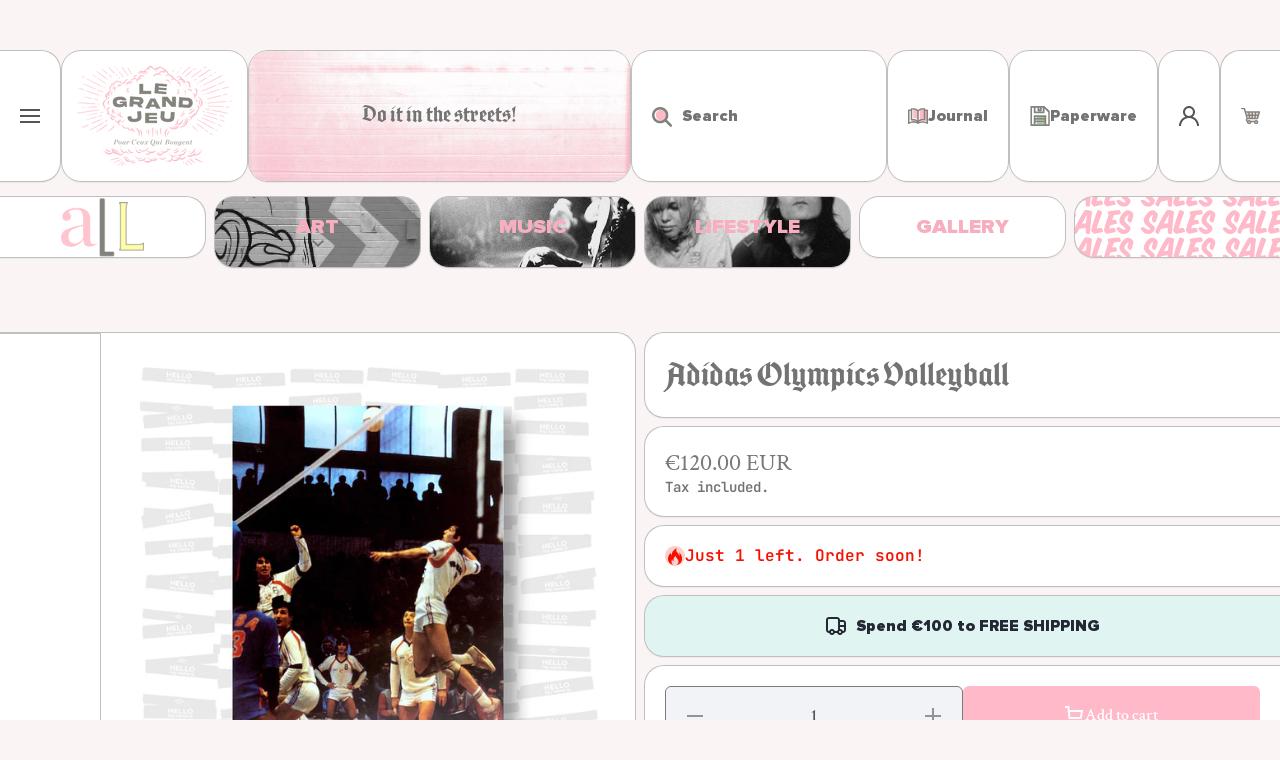

--- FILE ---
content_type: text/html; charset=utf-8
request_url: https://shop.legrandj.eu/products/copy-of-adidas-olympics-basketball-poster
body_size: 46275
content:
<!doctype html>
<html class="no-js" lang="en" data-role="main">
  <head>
    <meta charset="utf-8">
    <meta http-equiv="X-UA-Compatible" content="IE=edge">
    <meta name="viewport" content="width=device-width,initial-scale=1">
    <meta name="theme-color" content="">
    <link rel="canonical" href="https://shop.legrandj.eu/products/copy-of-adidas-olympics-basketball-poster">
    <link rel="preconnect" href="https://cdn.shopify.com" crossorigin><link rel="icon" type="image/png" href="//shop.legrandj.eu/cdn/shop/files/favicon_32x32.png?v=1743591186"><link rel="preconnect" href="https://fonts.shopifycdn.com" crossorigin><title>
      Adidas Olympics Volleyball
 &ndash; Le Grand Jeu</title>

    
      <meta name="description" content="Off-set color print68 x 48 cm1986 An authentic Adidas licensed poster, printed in France in the 1986, showing an Olympic volleyball match between Cuba and France. The poster is in general good condition. It just has a small tear on one of its long sides. The price already includes the extra costs needed to ship a rolle">
    

    

<meta property="og:site_name" content="Le Grand Jeu">
<meta property="og:url" content="https://shop.legrandj.eu/products/copy-of-adidas-olympics-basketball-poster">
<meta property="og:title" content="Adidas Olympics Volleyball">
<meta property="og:type" content="product">
<meta property="og:description" content="Off-set color print68 x 48 cm1986 An authentic Adidas licensed poster, printed in France in the 1986, showing an Olympic volleyball match between Cuba and France. The poster is in general good condition. It just has a small tear on one of its long sides. The price already includes the extra costs needed to ship a rolle"><meta property="og:image" content="http://shop.legrandj.eu/cdn/shop/products/test_libro_sticker_ok_84b1efa7-a825-4653-b9d4-6f52ef8c9381.jpg?v=1639855429">
  <meta property="og:image:secure_url" content="https://shop.legrandj.eu/cdn/shop/products/test_libro_sticker_ok_84b1efa7-a825-4653-b9d4-6f52ef8c9381.jpg?v=1639855429">
  <meta property="og:image:width" content="1134">
  <meta property="og:image:height" content="1134"><meta property="og:price:amount" content="120.00">
  <meta property="og:price:currency" content="EUR"><meta name="twitter:card" content="summary_large_image">
<meta name="twitter:title" content="Adidas Olympics Volleyball">
<meta name="twitter:description" content="Off-set color print68 x 48 cm1986 An authentic Adidas licensed poster, printed in France in the 1986, showing an Olympic volleyball match between Cuba and France. The poster is in general good condition. It just has a small tear on one of its long sides. The price already includes the extra costs needed to ship a rolle">
    
    <script src="//shop.legrandj.eu/cdn/shop/t/35/assets/constants.js?v=58251544750838685771711191880" defer="defer"></script>
    <script src="//shop.legrandj.eu/cdn/shop/t/35/assets/pubsub.js?v=158357773527763999511711191881" defer="defer"></script>
    <script src="//shop.legrandj.eu/cdn/shop/t/35/assets/global.js?v=67335562479529543791711191880" defer="defer"></script>
    
    <script>window.performance && window.performance.mark && window.performance.mark('shopify.content_for_header.start');</script><meta name="google-site-verification" content="WfAXkJ5nNNTirngeZpGYHOlo9Bg4FILnXy-dkOmNiEM">
<meta id="shopify-digital-wallet" name="shopify-digital-wallet" content="/24248147/digital_wallets/dialog">
<meta name="shopify-checkout-api-token" content="e5c9ef6ac2a45dcdba33277bbcb65409">
<meta id="in-context-paypal-metadata" data-shop-id="24248147" data-venmo-supported="false" data-environment="production" data-locale="en_US" data-paypal-v4="true" data-currency="EUR">
<link rel="alternate" type="application/json+oembed" href="https://shop.legrandj.eu/products/copy-of-adidas-olympics-basketball-poster.oembed">
<script async="async" src="/checkouts/internal/preloads.js?locale=en-FR"></script>
<link rel="preconnect" href="https://shop.app" crossorigin="anonymous">
<script async="async" src="https://shop.app/checkouts/internal/preloads.js?locale=en-FR&shop_id=24248147" crossorigin="anonymous"></script>
<script id="apple-pay-shop-capabilities" type="application/json">{"shopId":24248147,"countryCode":"FR","currencyCode":"EUR","merchantCapabilities":["supports3DS"],"merchantId":"gid:\/\/shopify\/Shop\/24248147","merchantName":"Le Grand Jeu","requiredBillingContactFields":["postalAddress","email","phone"],"requiredShippingContactFields":["postalAddress","email","phone"],"shippingType":"shipping","supportedNetworks":["visa","masterCard","amex","maestro"],"total":{"type":"pending","label":"Le Grand Jeu","amount":"1.00"},"shopifyPaymentsEnabled":true,"supportsSubscriptions":true}</script>
<script id="shopify-features" type="application/json">{"accessToken":"e5c9ef6ac2a45dcdba33277bbcb65409","betas":["rich-media-storefront-analytics"],"domain":"shop.legrandj.eu","predictiveSearch":true,"shopId":24248147,"locale":"en"}</script>
<script>var Shopify = Shopify || {};
Shopify.shop = "le-grand-jeu.myshopify.com";
Shopify.locale = "en";
Shopify.currency = {"active":"EUR","rate":"1.0"};
Shopify.country = "FR";
Shopify.theme = {"name":"Area","id":160548684111,"schema_name":"Area","schema_version":"1.3.3","theme_store_id":2073,"role":"main"};
Shopify.theme.handle = "null";
Shopify.theme.style = {"id":null,"handle":null};
Shopify.cdnHost = "shop.legrandj.eu/cdn";
Shopify.routes = Shopify.routes || {};
Shopify.routes.root = "/";</script>
<script type="module">!function(o){(o.Shopify=o.Shopify||{}).modules=!0}(window);</script>
<script>!function(o){function n(){var o=[];function n(){o.push(Array.prototype.slice.apply(arguments))}return n.q=o,n}var t=o.Shopify=o.Shopify||{};t.loadFeatures=n(),t.autoloadFeatures=n()}(window);</script>
<script>
  window.ShopifyPay = window.ShopifyPay || {};
  window.ShopifyPay.apiHost = "shop.app\/pay";
  window.ShopifyPay.redirectState = null;
</script>
<script id="shop-js-analytics" type="application/json">{"pageType":"product"}</script>
<script defer="defer" async type="module" src="//shop.legrandj.eu/cdn/shopifycloud/shop-js/modules/v2/client.init-shop-cart-sync_Bc8-qrdt.en.esm.js"></script>
<script defer="defer" async type="module" src="//shop.legrandj.eu/cdn/shopifycloud/shop-js/modules/v2/chunk.common_CmNk3qlo.esm.js"></script>
<script type="module">
  await import("//shop.legrandj.eu/cdn/shopifycloud/shop-js/modules/v2/client.init-shop-cart-sync_Bc8-qrdt.en.esm.js");
await import("//shop.legrandj.eu/cdn/shopifycloud/shop-js/modules/v2/chunk.common_CmNk3qlo.esm.js");

  window.Shopify.SignInWithShop?.initShopCartSync?.({"fedCMEnabled":true,"windoidEnabled":true});

</script>
<script>
  window.Shopify = window.Shopify || {};
  if (!window.Shopify.featureAssets) window.Shopify.featureAssets = {};
  window.Shopify.featureAssets['shop-js'] = {"shop-cart-sync":["modules/v2/client.shop-cart-sync_DOpY4EW0.en.esm.js","modules/v2/chunk.common_CmNk3qlo.esm.js"],"shop-button":["modules/v2/client.shop-button_CI-s0xGZ.en.esm.js","modules/v2/chunk.common_CmNk3qlo.esm.js"],"init-fed-cm":["modules/v2/client.init-fed-cm_D2vsy40D.en.esm.js","modules/v2/chunk.common_CmNk3qlo.esm.js"],"init-windoid":["modules/v2/client.init-windoid_CXNAd0Cm.en.esm.js","modules/v2/chunk.common_CmNk3qlo.esm.js"],"shop-toast-manager":["modules/v2/client.shop-toast-manager_Cx0C6may.en.esm.js","modules/v2/chunk.common_CmNk3qlo.esm.js"],"shop-cash-offers":["modules/v2/client.shop-cash-offers_CL9Nay2h.en.esm.js","modules/v2/chunk.common_CmNk3qlo.esm.js","modules/v2/chunk.modal_CvhjeixQ.esm.js"],"avatar":["modules/v2/client.avatar_BTnouDA3.en.esm.js"],"init-shop-email-lookup-coordinator":["modules/v2/client.init-shop-email-lookup-coordinator_B9mmbKi4.en.esm.js","modules/v2/chunk.common_CmNk3qlo.esm.js"],"init-shop-cart-sync":["modules/v2/client.init-shop-cart-sync_Bc8-qrdt.en.esm.js","modules/v2/chunk.common_CmNk3qlo.esm.js"],"pay-button":["modules/v2/client.pay-button_Bhm3077V.en.esm.js","modules/v2/chunk.common_CmNk3qlo.esm.js"],"init-customer-accounts-sign-up":["modules/v2/client.init-customer-accounts-sign-up_C7zhr03q.en.esm.js","modules/v2/client.shop-login-button_BbMx65lK.en.esm.js","modules/v2/chunk.common_CmNk3qlo.esm.js","modules/v2/chunk.modal_CvhjeixQ.esm.js"],"init-shop-for-new-customer-accounts":["modules/v2/client.init-shop-for-new-customer-accounts_rLbLSDTe.en.esm.js","modules/v2/client.shop-login-button_BbMx65lK.en.esm.js","modules/v2/chunk.common_CmNk3qlo.esm.js","modules/v2/chunk.modal_CvhjeixQ.esm.js"],"checkout-modal":["modules/v2/client.checkout-modal_Fp9GouFF.en.esm.js","modules/v2/chunk.common_CmNk3qlo.esm.js","modules/v2/chunk.modal_CvhjeixQ.esm.js"],"init-customer-accounts":["modules/v2/client.init-customer-accounts_DkVf8Jdu.en.esm.js","modules/v2/client.shop-login-button_BbMx65lK.en.esm.js","modules/v2/chunk.common_CmNk3qlo.esm.js","modules/v2/chunk.modal_CvhjeixQ.esm.js"],"shop-login-button":["modules/v2/client.shop-login-button_BbMx65lK.en.esm.js","modules/v2/chunk.common_CmNk3qlo.esm.js","modules/v2/chunk.modal_CvhjeixQ.esm.js"],"shop-login":["modules/v2/client.shop-login_B9KWmZaW.en.esm.js","modules/v2/chunk.common_CmNk3qlo.esm.js","modules/v2/chunk.modal_CvhjeixQ.esm.js"],"shop-follow-button":["modules/v2/client.shop-follow-button_B-omSWeu.en.esm.js","modules/v2/chunk.common_CmNk3qlo.esm.js","modules/v2/chunk.modal_CvhjeixQ.esm.js"],"lead-capture":["modules/v2/client.lead-capture_DZQFWrYz.en.esm.js","modules/v2/chunk.common_CmNk3qlo.esm.js","modules/v2/chunk.modal_CvhjeixQ.esm.js"],"payment-terms":["modules/v2/client.payment-terms_Bl_bs7GP.en.esm.js","modules/v2/chunk.common_CmNk3qlo.esm.js","modules/v2/chunk.modal_CvhjeixQ.esm.js"]};
</script>
<script>(function() {
  var isLoaded = false;
  function asyncLoad() {
    if (isLoaded) return;
    isLoaded = true;
    var urls = ["\/\/cdn.shopify.com\/proxy\/472f9e94f769b518f3f8ee3a95962f70dcc94b51e1864824ad6afb1bdc192608\/d1639lhkj5l89m.cloudfront.net\/js\/storefront\/uppromote.js?shop=le-grand-jeu.myshopify.com\u0026sp-cache-control=cHVibGljLCBtYXgtYWdlPTkwMA"];
    for (var i = 0; i < urls.length; i++) {
      var s = document.createElement('script');
      s.type = 'text/javascript';
      s.async = true;
      s.src = urls[i];
      var x = document.getElementsByTagName('script')[0];
      x.parentNode.insertBefore(s, x);
    }
  };
  if(window.attachEvent) {
    window.attachEvent('onload', asyncLoad);
  } else {
    window.addEventListener('load', asyncLoad, false);
  }
})();</script>
<script id="__st">var __st={"a":24248147,"offset":3600,"reqid":"07cdb8c1-633d-4471-8892-b265c3278b50-1762223776","pageurl":"shop.legrandj.eu\/products\/copy-of-adidas-olympics-basketball-poster","u":"6b0ece5152bc","p":"product","rtyp":"product","rid":6640271720471};</script>
<script>window.ShopifyPaypalV4VisibilityTracking = true;</script>
<script id="captcha-bootstrap">!function(){'use strict';const t='contact',e='account',n='new_comment',o=[[t,t],['blogs',n],['comments',n],[t,'customer']],c=[[e,'customer_login'],[e,'guest_login'],[e,'recover_customer_password'],[e,'create_customer']],r=t=>t.map((([t,e])=>`form[action*='/${t}']:not([data-nocaptcha='true']) input[name='form_type'][value='${e}']`)).join(','),a=t=>()=>t?[...document.querySelectorAll(t)].map((t=>t.form)):[];function s(){const t=[...o],e=r(t);return a(e)}const i='password',u='form_key',d=['recaptcha-v3-token','g-recaptcha-response','h-captcha-response',i],f=()=>{try{return window.sessionStorage}catch{return}},m='__shopify_v',_=t=>t.elements[u];function p(t,e,n=!1){try{const o=window.sessionStorage,c=JSON.parse(o.getItem(e)),{data:r}=function(t){const{data:e,action:n}=t;return t[m]||n?{data:e,action:n}:{data:t,action:n}}(c);for(const[e,n]of Object.entries(r))t.elements[e]&&(t.elements[e].value=n);n&&o.removeItem(e)}catch(o){console.error('form repopulation failed',{error:o})}}const l='form_type',E='cptcha';function T(t){t.dataset[E]=!0}const w=window,h=w.document,L='Shopify',v='ce_forms',y='captcha';let A=!1;((t,e)=>{const n=(g='f06e6c50-85a8-45c8-87d0-21a2b65856fe',I='https://cdn.shopify.com/shopifycloud/storefront-forms-hcaptcha/ce_storefront_forms_captcha_hcaptcha.v1.5.2.iife.js',D={infoText:'Protected by hCaptcha',privacyText:'Privacy',termsText:'Terms'},(t,e,n)=>{const o=w[L][v],c=o.bindForm;if(c)return c(t,g,e,D).then(n);var r;o.q.push([[t,g,e,D],n]),r=I,A||(h.body.append(Object.assign(h.createElement('script'),{id:'captcha-provider',async:!0,src:r})),A=!0)});var g,I,D;w[L]=w[L]||{},w[L][v]=w[L][v]||{},w[L][v].q=[],w[L][y]=w[L][y]||{},w[L][y].protect=function(t,e){n(t,void 0,e),T(t)},Object.freeze(w[L][y]),function(t,e,n,w,h,L){const[v,y,A,g]=function(t,e,n){const i=e?o:[],u=t?c:[],d=[...i,...u],f=r(d),m=r(i),_=r(d.filter((([t,e])=>n.includes(e))));return[a(f),a(m),a(_),s()]}(w,h,L),I=t=>{const e=t.target;return e instanceof HTMLFormElement?e:e&&e.form},D=t=>v().includes(t);t.addEventListener('submit',(t=>{const e=I(t);if(!e)return;const n=D(e)&&!e.dataset.hcaptchaBound&&!e.dataset.recaptchaBound,o=_(e),c=g().includes(e)&&(!o||!o.value);(n||c)&&t.preventDefault(),c&&!n&&(function(t){try{if(!f())return;!function(t){const e=f();if(!e)return;const n=_(t);if(!n)return;const o=n.value;o&&e.removeItem(o)}(t);const e=Array.from(Array(32),(()=>Math.random().toString(36)[2])).join('');!function(t,e){_(t)||t.append(Object.assign(document.createElement('input'),{type:'hidden',name:u})),t.elements[u].value=e}(t,e),function(t,e){const n=f();if(!n)return;const o=[...t.querySelectorAll(`input[type='${i}']`)].map((({name:t})=>t)),c=[...d,...o],r={};for(const[a,s]of new FormData(t).entries())c.includes(a)||(r[a]=s);n.setItem(e,JSON.stringify({[m]:1,action:t.action,data:r}))}(t,e)}catch(e){console.error('failed to persist form',e)}}(e),e.submit())}));const S=(t,e)=>{t&&!t.dataset[E]&&(n(t,e.some((e=>e===t))),T(t))};for(const o of['focusin','change'])t.addEventListener(o,(t=>{const e=I(t);D(e)&&S(e,y())}));const B=e.get('form_key'),M=e.get(l),P=B&&M;t.addEventListener('DOMContentLoaded',(()=>{const t=y();if(P)for(const e of t)e.elements[l].value===M&&p(e,B);[...new Set([...A(),...v().filter((t=>'true'===t.dataset.shopifyCaptcha))])].forEach((e=>S(e,t)))}))}(h,new URLSearchParams(w.location.search),n,t,e,['guest_login'])})(!0,!0)}();</script>
<script integrity="sha256-52AcMU7V7pcBOXWImdc/TAGTFKeNjmkeM1Pvks/DTgc=" data-source-attribution="shopify.loadfeatures" defer="defer" src="//shop.legrandj.eu/cdn/shopifycloud/storefront/assets/storefront/load_feature-81c60534.js" crossorigin="anonymous"></script>
<script crossorigin="anonymous" defer="defer" src="//shop.legrandj.eu/cdn/shopifycloud/storefront/assets/shopify_pay/storefront-65b4c6d7.js?v=20250812"></script>
<script data-source-attribution="shopify.dynamic_checkout.dynamic.init">var Shopify=Shopify||{};Shopify.PaymentButton=Shopify.PaymentButton||{isStorefrontPortableWallets:!0,init:function(){window.Shopify.PaymentButton.init=function(){};var t=document.createElement("script");t.src="https://shop.legrandj.eu/cdn/shopifycloud/portable-wallets/latest/portable-wallets.en.js",t.type="module",document.head.appendChild(t)}};
</script>
<script data-source-attribution="shopify.dynamic_checkout.buyer_consent">
  function portableWalletsHideBuyerConsent(e){var t=document.getElementById("shopify-buyer-consent"),n=document.getElementById("shopify-subscription-policy-button");t&&n&&(t.classList.add("hidden"),t.setAttribute("aria-hidden","true"),n.removeEventListener("click",e))}function portableWalletsShowBuyerConsent(e){var t=document.getElementById("shopify-buyer-consent"),n=document.getElementById("shopify-subscription-policy-button");t&&n&&(t.classList.remove("hidden"),t.removeAttribute("aria-hidden"),n.addEventListener("click",e))}window.Shopify?.PaymentButton&&(window.Shopify.PaymentButton.hideBuyerConsent=portableWalletsHideBuyerConsent,window.Shopify.PaymentButton.showBuyerConsent=portableWalletsShowBuyerConsent);
</script>
<script>
  function portableWalletsCleanup(e){e&&e.src&&console.error("Failed to load portable wallets script "+e.src);var t=document.querySelectorAll("shopify-accelerated-checkout .shopify-payment-button__skeleton, shopify-accelerated-checkout-cart .wallet-cart-button__skeleton"),e=document.getElementById("shopify-buyer-consent");for(let e=0;e<t.length;e++)t[e].remove();e&&e.remove()}function portableWalletsNotLoadedAsModule(e){e instanceof ErrorEvent&&"string"==typeof e.message&&e.message.includes("import.meta")&&"string"==typeof e.filename&&e.filename.includes("portable-wallets")&&(window.removeEventListener("error",portableWalletsNotLoadedAsModule),window.Shopify.PaymentButton.failedToLoad=e,"loading"===document.readyState?document.addEventListener("DOMContentLoaded",window.Shopify.PaymentButton.init):window.Shopify.PaymentButton.init())}window.addEventListener("error",portableWalletsNotLoadedAsModule);
</script>

<script type="module" src="https://shop.legrandj.eu/cdn/shopifycloud/portable-wallets/latest/portable-wallets.en.js" onError="portableWalletsCleanup(this)" crossorigin="anonymous"></script>
<script nomodule>
  document.addEventListener("DOMContentLoaded", portableWalletsCleanup);
</script>

<script id='scb4127' type='text/javascript' async='' src='https://shop.legrandj.eu/cdn/shopifycloud/privacy-banner/storefront-banner.js'></script><link id="shopify-accelerated-checkout-styles" rel="stylesheet" media="screen" href="https://shop.legrandj.eu/cdn/shopifycloud/portable-wallets/latest/accelerated-checkout-backwards-compat.css" crossorigin="anonymous">
<style id="shopify-accelerated-checkout-cart">
        #shopify-buyer-consent {
  margin-top: 1em;
  display: inline-block;
  width: 100%;
}

#shopify-buyer-consent.hidden {
  display: none;
}

#shopify-subscription-policy-button {
  background: none;
  border: none;
  padding: 0;
  text-decoration: underline;
  font-size: inherit;
  cursor: pointer;
}

#shopify-subscription-policy-button::before {
  box-shadow: none;
}

      </style>
<script id="sections-script" data-sections="main-product,footer" defer="defer" src="//shop.legrandj.eu/cdn/shop/t/35/compiled_assets/scripts.js?3068"></script>
<script>window.performance && window.performance.mark && window.performance.mark('shopify.content_for_header.end');</script>

    
    <style data-shopify>    
      @font-face {
  font-family: "Crimson Text";
  font-weight: 400;
  font-style: normal;
  font-display: swap;
  src: url("//shop.legrandj.eu/cdn/fonts/crimson_text/crimsontext_n4.a9a5f5ab47c6f5346e7cd274511a5d08c59fb906.woff2") format("woff2"),
       url("//shop.legrandj.eu/cdn/fonts/crimson_text/crimsontext_n4.e89f2f0678223181d995b90850b6894b928b2f96.woff") format("woff");
}

@font-face {
  font-family: "Crimson Text";
  font-weight: 600;
  font-style: normal;
  font-display: swap;
  src: url("//shop.legrandj.eu/cdn/fonts/crimson_text/crimsontext_n6.d11c58b421f9011d0936d781febe4f56f8a319ca.woff2") format("woff2"),
       url("//shop.legrandj.eu/cdn/fonts/crimson_text/crimsontext_n6.bbc4929bb175b4ff0b813f2634705f8bb4561e2f.woff") format("woff");
}

@font-face {
  font-family: "Crimson Text";
  font-weight: 400;
  font-style: italic;
  font-display: swap;
  src: url("//shop.legrandj.eu/cdn/fonts/crimson_text/crimsontext_i4.ea961043037945875bf37df9b6f6bf968be445ba.woff2") format("woff2"),
       url("//shop.legrandj.eu/cdn/fonts/crimson_text/crimsontext_i4.7938dd4c556b9b9430c9ff6e18ae066c8e9db49b.woff") format("woff");
}

      @font-face {
  font-family: "Crimson Text";
  font-weight: 600;
  font-style: italic;
  font-display: swap;
  src: url("//shop.legrandj.eu/cdn/fonts/crimson_text/crimsontext_i6.efcbcf155f449af66b7b8f498474e4319edc7549.woff2") format("woff2"),
       url("//shop.legrandj.eu/cdn/fonts/crimson_text/crimsontext_i6.ccae38dba068de44c35334161e4fd8cc65e51b44.woff") format("woff");
}

      @font-face {
  font-family: "Crimson Text";
  font-weight: 400;
  font-style: normal;
  font-display: swap;
  src: url("//shop.legrandj.eu/cdn/fonts/crimson_text/crimsontext_n4.a9a5f5ab47c6f5346e7cd274511a5d08c59fb906.woff2") format("woff2"),
       url("//shop.legrandj.eu/cdn/fonts/crimson_text/crimsontext_n4.e89f2f0678223181d995b90850b6894b928b2f96.woff") format("woff");
}

    
      :root {
    	--duration-short: .2s;
        --duration-medium: .3s;
    	--duration-large: .5s;
        --duration-for-border: .5s;
    	--animation-bezier: ease;
    	--zoom-animation-bezier: cubic-bezier(.15,.75,.5,1);
    
        --animation-type: cubic-bezier(0, 0, 0.3, 1);
        --animation-time: .5s;

        --product-thumbnail_move-up: 0.35s;
        --product-thumbnail_move-up_type: linear;
        --product-thumbnail-button_opacity_hover: 0.15s;
        --product-thumbnail-button_opacity_over: 0.3s;
        --product-thumbnail-button_opacity_type: linear;
        --product-thumbnail-button_move: 0.35s;
        --product-thumbnail-button_move_type: linear;

        --font-heading-family: "Crimson Text", serif;
        --font-heading-style: normal;
        --font-heading-weight: 400;
    
        --font-body-family: "Crimson Text", serif;
        --font-body-style: normal;
        --font-body-weight: 400;
    	--font-body-bold-weight: 600;
    	--font-button-weight: 600;
    
    	--font-heading-scale: 1.0;
        --font-body-scale: 1.0;
    
        --font-body-size: calc(16px * var(--font-body-scale));
        --font-body-line-height: 130%;
        --font-body2-size: calc(14px * var(--font-body-scale));
        --font-body2-line-height: 130%;

        --color-body-background: #faf5f4;
        --color-heading-background: #ffb9c8;
        --color-secondary-background: #ffffff;
        --color-section-background: #ffffff;
        
        --color-base:#737373;
    	--color-base-rgb: 115, 115, 115;
        --color-heading:#ffffff;
        --color-heading-hover:#616161;
        --color-text-link:#7a7c78;

        --color-heading-button:#91939a;
        --color-heading-text-button-hover:#616161;
        --color-link-text-button:#565656;
        --color-link-text-button-hover:#ffb9c8;
        
        --color-icons:#91939a;
        --color-icons-hover:#616161;

        --color-breadcrumb-background:#ffffff;
        --color-breadcrumb-font:#565656;
        --color-breadcrumb-font-hover:#616161;
        
        --color-price: #787878;
        --color-old-price: #7a7c78;
      
        --color-input-background: #f2f3f7;
        --color-input-border: #7a7c78;
        --color-input-text: #565656;
        --color-input-icon: #91939a;
        --color-input-background-active: #ffffff;
        --color-input-border-active: #616161;
        --color-input-text-active: #565656;
        --color-input-icon-active: #616161;

        --color-modal-background: #616161;
        --color-modal-background-rgba: rgba(97, 97, 97, 0.3);
        
    	--mobile-focus-color: rgba(115, 115, 115, 0.04);--shadow: 0px 1px 1px 0px rgba(122, 124, 120, 0.1);--shadow-hover: 6px 15px 15px 0px rgba(122, 124, 120, 0.15);--shadow-always:var(--shadow);
        
        --color-button:#ffffff;
        --color-button-rgb:255, 255, 255;
        --color-button-text:#565656;
        --color-button-hover:#ffffff;
        --color-button-text-hover:#ffb9c8;

        --color-button-cart:#ffb9c8;
        --color-button-text-cart:#ffffff;
        --color-button-hover-cart:#ffffff;
        --color-button-text-hover-cart:#ffb9c8;

        --color-background-variants:#f2f3f7;
        --color-border-variants:#737373;
        --color-text-variants:#616161;
        --color-background-variants-hover:#ffffff;
        --color-border-variants-hover:#616161;
        --color-border-variants-hover-rgb:97, 97, 97;
        --color-text-variants-hover:#616161;

        --radius: 20px;
        --radius-always: 20px;
        --radius-image-icon: 6px;
        --radius-product-page-variants: 6px;
    	--radius-input: 6px;
    	--radius-button: 6px;
    	--radius-badge:4px;
    	--radius-checkbox:var(--radius-input);

        --border-width-always: 1px;
        --border-width: 1px;
        --border-width--input: 1px;
        --border-style: solid;
        --color-border: #565656;
        --color-border-hover: #7a7c78;
        --color-border-heading: #737373;--color-blockquote:rgba(86, 86, 86, 0.1);

        --color-badge-1:#f51000;
    	--color-badge-1-text:#FFFFFF;

        --color-badge-2:#ff8a00;
    	--color-badge-2-text:#FFFFFF;
    
        --color-badge-3:#50535d;
    	--color-badge-3-text:#FFFFFF;

        --color-badge-search-page:#737373;--color-badge-search-page-text:#ffffff;--scale-image-product-photo-thumbnails: 1.2;--auto-text-color--with-base-color: #ffffff;--animation-underline-thin: 2px;
        
        --color-free-delivery-bar-main: rgba(153, 220, 207, 0.3);
        --color-free-delivery-bar: #99dccf;
        --color-free-delivery-bar-text: #242835;
      
    	--color-error: #f51000;
    
        --form_field-height: 60px;

        --fill: black;
        
        --page-width: 1000px;
        --page-width: 1000px;
        --page-padding: 8px;
        --page-padding-tablet: 8px;
        --page-padding-phone: 8px;

        --sections-top-spacing: 50px;
    	--sections-top-spacing-mobile: 30px;
        --sections-top-spacing--small: 8px;
		--sections-top-spacing--small-tablet: 8px;
    	--sections-top-spacing--small-mobile: 8px;--color-header-tile-bg-main:#ffffff;
        --color-header-border-main:#565656;--shadow-header-search: 0px 1px 1px 0px rgba(128, 128, 128, 0.1);--shadow-header-search-hover: 6px 15px 15px 0px rgba(86, 86, 86, 0.15);}
      @media (max-width:576px){
        :root {
          --font-heading-scale: 1.0;
          --font-body-scale: 1.0;
          --font-body-size: calc(16px * var(--font-body-scale));
          --font-body2-size: calc(14px * var(--font-body-scale));
        }
      }.tiles-header__color-tiles-1:not(.header__search) {
        --color-base:#737373;
        --color-base-hover:#ffb9c8;
        --color-icons:#565656;
        --color-icons-hover:#ffb9c8;
        --color-secondary-background:#ffffff;
        --color-secondary-background-hover:#ffffff;
        --color-border:#565656;
        --color-border-hover:#565656;--shadow: 0px 1px 1px 0px rgba(128, 128, 128, 0.1);--shadow-hover: 6px 15px 15px 0px rgba(86, 86, 86, 0.15);--shadow-always:var(--shadow);
        --submenu_background:#ffffff;
        --submenu_text:#808080;
        --submenu_text_hover:#ffb9c8;
        --submenu_border:#565656;
        --submenu_border_image:#bfbfbf;
        --announcement_submenu_background:#ffb9c8;
        --announcement_submenu_text:#737373;
        --announcement_submenu_button:#737373;
        --announcement_submenu_button_hover:#ffb9c8;
        --color-announcement-bar-text:var(--color-base);
        --color-announcement-bar-hover:#ffffff;
        --color-announcement-bar-button:#737373;
        --color-announcement-bar-button-hover:#ffb9c8;
      }
      .tiles-header__color-tiles-1.header__search{
        --color-input-background:#ffffff;
        --color-header-border-main:#565656;
        --color-input-border:#565656;
        --color-input-text:#737373;
        --color-input-icon:#565656;
        --color-input-background-active:#ffffff;
        --color-input-border-active:#565656;
        --color-input-text-active:#ffb9c8;
        --color-input-icon-active:#ffb9c8;--shadow-header-search: 0px 1px 1px 0px rgba(128, 128, 128, 0.1);--shadow-header-search-hover: 6px 15px 15px 0px rgba(86, 86, 86, 0.15);--color-secondary-background:#ffffff;
        --color-border-hover:#565656;
      }
      .tiles-header__color-tiles-1 .predictive-search{
        --color-base:#737373;
        --color-link-text-button:#737373;
        --color-link-text-button-hover:#ffb9c8;
        --color-text-link:#737373;
        --color-heading-hover:#ffb9c8;
        --color-price:#737373;
        --color-old-price:#f51000;
      }
      .tiles-header__color-tiles-1.menu-drawer{
        --color-heading-background:#ffffff;
        --color-secondary-background:#ffffff;
        --color-border-hover:#565656;
        --color-link-text-button:#808080;
        --color-link-text-button-hover:#ffb9c8;
        --color-drawer__announce-bar-bg:#ffb9c8;
        --color-base:#737373;
        --color-heading:#808080;
        --color-heading-button:#808080;
        --color-heading-text-button-hover:#ffb9c8;
        --color-border:#bfbfbf;
      }
      .tiles-header__color-tiles-1.menu-drawer .drawer__announce-bar{
        --color-link-text-button:#737373;
        --color-link-text-button-hover:#ffb9c8;
      }
      

      *,
      *::before,
      *::after {
        -moz-box-sizing: border-box;
        -webkit-box-sizing: border-box;
        box-sizing: border-box;
      }
      html {
        box-sizing: border-box;
        height: 100%;
     	-webkit-tap-highlight-color: transparent;
    	scroll-behavior: smooth;
      }
      body {
        display: grid;
        grid-template-rows: auto auto 1fr auto;
        grid-template-columns: 100%;
        min-height: 100%;
        margin: 0;
        font-size: var(--font-body-size);
        line-height: var(--font-body-line-height);
        color: var(--color-base);
    	background: var(--color-body-background);
        font-family: var(--font-body-family);
        font-style: var(--font-body-style);
        font-weight: var(--font-body-weight);
        -webkit-text-size-adjust: none;
    	text-size-adjust: none;
    	overflow-x: hidden;
      }
      .visually-hidden {
        position: absolute!important;
        overflow: hidden;
        margin: -1px;
        border: 0;
        clip: rect(0 0 0 0);
        word-wrap: normal!important;
      }
      .visually-hidden:not(:focus),
      .visually-hidden:not(:focus-visible){
        width: 1px;
        height: 1px;
        padding: 0;
      }
      .popup-modal{
        display: none;
      }.product__information b,
      .variants-label,
      table thead th,
      h1,h2,h3,h4,h5,h6,.h1,.h2,.h3,.h4,.h5,.h6,
      .cart-item__heading{
        letter-spacing:0.0rem;
      }body .top-spacing-none{
        --sections-top-spacing-current: calc(var(--border-width) * -1);
        --sections-top-spacing-current-mobile: calc(var(--border-width) * -1);
      }.cart-drawer-container {
        display:none;
      }
    </style>

    <style>
  .page-width,
  .page-wide{
    --grid-padding: 40px;
    width: 100%;
    max-width: calc(var(--page-width) + var(--grid-padding) * 2);
    margin-left: auto;
    margin-right: auto;
    padding-left: var(--grid-padding);
    padding-right: var(--grid-padding);
  }
  .page-fullwidth{
    --grid-padding: 0;
    width: 100%;
  }
  .page-wide{
    width: 100%;
    max-width: unset;
    margin-left: unset;
    margin-right: unset;
  }
  [class*="page-grid-"]{
    display: grid;
    grid-template-columns: var(--page-grid-value);
    gap: var(--page-padding);
  }
  @media (min-width:993px){
    .no-spacing-grid .page-width-half{
      --object-offset:calc(var(--border-width) / 2);
    }
    .page-width-half.page-width{
      max-width: calc(var(--page-width) / 2 - var(--page-padding) / 2 + var(--object-offset, 0px));
      padding:0;
    }
    .page-width-half.page-wide{
      width: calc(50% - var(--grid-padding) - var(--page-padding) / 2 + var(--object-offset, 0px));
      margin-left: auto;
      margin-right: auto;
      padding-left: 0;
      padding-right: 0;
    }
    .page-width-half.page-fullwidth{
      width: 50%;
      margin-left: auto;
      margin-right: auto;
      --border-lw-sp:var(--border-width);
      --border-rw-sp:var(--border-width);
      --fullwidth-tlr-sp:var(--radius-always);
      --fullwidth-trr-sp:var(--radius-always);
      --fullwidth-blr-sp:var(--radius-always);
      --fullwidth-brr-sp:var(--radius-always);
    }
    .no-spacing-grid .page-width-half.page-fullwidth{
      --fullwidth-tlr-sp:0;
      --fullwidth-trr-sp:0;
      --fullwidth-blr-sp:0;
      --fullwidth-brr-sp:0;
    }
  }
  @media (max-width:992px){
    .page-width,
    .page-wide{
      --grid-padding: 30px;
    }
    body{
      --page-padding: var(--page-padding-tablet);
    }    
  }
  @media (max-width: 576px){
    .page-width,
    .page-wide{
      --grid-padding: 16px;
    }
    body{
      --page-padding: var(--page-padding-phone);
    }    
  }    
  .page-grid-10{
    --page-grid-value: repeat(10, 1fr);
  }
  .page-grid-9{
    --page-grid-value: repeat(9, 1fr);
  }
  .page-grid-8{
    --page-grid-value: repeat(8, 1fr);
  }
  .page-grid-7{
    --page-grid-value: repeat(7, 1fr);
  }
  .page-grid-6{
    --page-grid-value: repeat(6, 1fr);
  }
  .page-grid-5{
    --page-grid-value: repeat(5, 1fr);
  }
  .page-grid-4{
    --page-grid-value: repeat(4, 1fr);
  }
  .page-grid-3{
    --page-grid-value: repeat(3, 1fr);
  }
  .page-grid-2{
    --page-grid-value: repeat(2, 1fr);
  }
  .page-grid-1{
    --page-grid-value: repeat(1, 100%);
  }
  @media (max-width:1200px){
    .page-grid-md-4{
      --page-grid-value: repeat(4, 1fr);
    }
    .page-grid-md-3{
      --page-grid-value: repeat(3, 1fr);
    }
    .page-grid-md-2{
      --page-grid-value: repeat(2, 1fr);
    }
    .page-grid-md-1{
      --page-grid-value: repeat(1, 100%);
    }
  }
  @media (max-width:992px){
    .page-grid-st-4{
      --page-grid-value: repeat(4, 1fr);
    }
    .page-grid-st-3{
      --page-grid-value: repeat(3, 1fr);
    }
    .page-grid-st-2{
      --page-grid-value: repeat(2, 1fr);
    }
    .page-grid-st-1{
      --page-grid-value: repeat(1, 100%);
    }
  }
  @media (max-width:576px){
    .page-grid-sp-2{
      --page-grid-value: repeat(2, 1fr);
    }
    .page-grid-sp-1{
      --page-grid-value: repeat(1, 100%);
    }
  }

  .content-item{
    position:relative;
    
    border-top-left-radius: var(--fullwidth-tlr-sp, var(--fullwidth-tlr-st, var(--fullwidth-tlr-md, var(--fullwidth-tlr-lg, var(--nogap-tlr, var(--radius))))));
    border-top-right-radius: var(--fullwidth-trr-sp, var(--fullwidth-trr-st, var(--fullwidth-trr-md, var(--fullwidth-trr-lg, var(--nogap-trr, var(--radius))))));
    border-bottom-left-radius: var(--fullwidth-blr-sp, var(--fullwidth-blr-st, var(--fullwidth-blr-md, var(--fullwidth-blr-lg, var(--nogap-blr, var(--radius))))));
    border-bottom-right-radius: var(--fullwidth-brr-sp, var(--fullwidth-brr-st, var(--fullwidth-brr-md, var(--fullwidth-brr-lg, var(--nogap-brr, var(--radius))))));
    
    padding-top:var(--border-width);
    padding-bottom:var(--border-width);
    padding-left:var(--border-lw-sp, var(--border-lw-st, var(--border-lw-md, var(--border-lw-lg, var(--border-width)))));
    padding-right:var(--border-rw-sp, var(--border-rw-st, var(--border-rw-md, var(--border-rw-lg, var(--border-width)))));
    transition: box-shadow var(--duration-for-border) var(--animation-bezier);
  }
  .content-item__border-active{
    --color-border: var(--color-border-hover);
  }
  .content-item--heading{
    --color-secondary-background:var(--color-heading-background);
    --color-border:var(--color-border-heading);
  }
  .content-item-container{
    position:relative;
    height:100%;
    z-index:3;
  }
  .content-item-main-radius{
    border-top-left-radius: var(--fullwidth-tlr-sp, var(--fullwidth-tlr-st, var(--fullwidth-tlr-md, var(--fullwidth-tlr-lg, var(--nogap-tlr, var(--radius))))));
    border-top-right-radius: var(--fullwidth-trr-sp, var(--fullwidth-trr-st, var(--fullwidth-trr-md, var(--fullwidth-trr-lg, var(--nogap-trr, var(--radius))))));
    border-bottom-left-radius: var(--fullwidth-blr-sp, var(--fullwidth-blr-st, var(--fullwidth-blr-md, var(--fullwidth-blr-lg, var(--nogap-blr, var(--radius))))));
    border-bottom-right-radius: var(--fullwidth-brr-sp, var(--fullwidth-brr-st, var(--fullwidth-brr-md, var(--fullwidth-brr-lg, var(--nogap-brr, var(--radius))))));
  }
  .content-item-container__mask{
    overflow:hidden;
    -webkit-backface-visibility: hidden;
    -moz-backface-visibility: hidden;
    -webkit-transform: translate3d(0, 0, 0);
    -moz-transform: translate3d(0, 0, 0);
    
    border-top-left-radius: max(0px, calc(var(--fullwidth-tlr-sp, var(--fullwidth-tlr-st, var(--fullwidth-tlr-md, var(--fullwidth-tlr-lg, var(--nogap-tlr, var(--radius)))))) - var(--border-width)));
    border-top-right-radius: max(0px, calc(var(--fullwidth-trr-sp, var(--fullwidth-trr-st, var(--fullwidth-trr-md, var(--fullwidth-trr-lg, var(--nogap-trr, var(--radius)))))) - var(--border-width)));
    border-bottom-left-radius: max(0px, calc(var(--fullwidth-blr-sp, var(--fullwidth-blr-st, var(--fullwidth-blr-md, var(--fullwidth-blr-lg, var(--nogap-blr, var(--radius)))))) - var(--border-width)));
    border-bottom-right-radius: max(0px, calc(var(--fullwidth-brr-sp, var(--fullwidth-brr-st, var(--fullwidth-brr-md, var(--fullwidth-brr-lg, var(--nogap-brr, var(--radius)))))) - var(--border-width)));
    
  }
  .content-item:before{
    content:"";
    position: absolute;
    top:0;
    left:0;
    width:100%;
    height:100%;
    background: var(--color-secondary-background);
    border: var(--border-width) var(--border-style) var(--color-border);
    border-left-width:var(--border-lw-sp, var(--border-lw-st, var(--border-lw-md, var(--border-lw-lg, var(--border-width)))));
    border-right-width:var(--border-rw-sp, var(--border-rw-st, var(--border-rw-md, var(--border-rw-lg, var(--border-width)))));
    border-top-left-radius: var(--fullwidth-tlr-sp, var(--fullwidth-tlr-st, var(--fullwidth-tlr-md, var(--fullwidth-tlr-lg, var(--nogap-tlr, var(--radius))))));
    border-top-right-radius: var(--fullwidth-trr-sp, var(--fullwidth-trr-st, var(--fullwidth-trr-md, var(--fullwidth-trr-lg, var(--nogap-trr, var(--radius))))));
    border-bottom-left-radius: var(--fullwidth-blr-sp, var(--fullwidth-blr-st, var(--fullwidth-blr-md, var(--fullwidth-blr-lg, var(--nogap-blr, var(--radius))))));
    border-bottom-right-radius: var(--fullwidth-brr-sp, var(--fullwidth-brr-st, var(--fullwidth-brr-md, var(--fullwidth-brr-lg, var(--nogap-brr, var(--radius))))));
    pointer-events:none;
    z-index:1;
    transition: border-color var(--duration-medium) var(--animation-bezier),background var(--duration-medium) var(--animation-bezier);;
  }
  @media (min-width: 993px){
    .content__border-h:after{
      content:"";
      position: absolute;
      top:0;
      left:0;
      width:100%;
      height:100%;
      background: var(--color-secondary-background);
      border: var(--border-width) var(--border-style) var(--color-border-hover);
      border-top-left-radius: var(--fullwidth-tlr-sp, var(--fullwidth-tlr-st, var(--fullwidth-tlr-md, var(--fullwidth-tlr-lg, var(--nogap-tlr, var(--radius))))));
      border-top-right-radius: var(--fullwidth-trr-sp, var(--fullwidth-trr-st, var(--fullwidth-trr-md, var(--fullwidth-trr-lg, var(--nogap-trr, var(--radius))))));
      border-bottom-left-radius: var(--fullwidth-blr-sp, var(--fullwidth-blr-st, var(--fullwidth-blr-md, var(--fullwidth-blr-lg, var(--nogap-blr, var(--radius))))));
      border-bottom-right-radius: var(--fullwidth-brr-sp, var(--fullwidth-brr-st, var(--fullwidth-brr-md, var(--fullwidth-brr-lg, var(--nogap-brr, var(--radius))))));
      border-left-width:var(--border-lw-sp, var(--border-lw-st, var(--border-lw-md, var(--border-lw-lg, var(--border-width)))));
      border-right-width:var(--border-rw-sp, var(--border-rw-st, var(--border-rw-md, var(--border-rw-lg, var(--border-width)))));
      opacity:0;
      pointer-events:none;
      z-index:2;
      transition: opacity var(--duration-medium) var(--animation-bezier),
                  border-color var(--duration-medium) var(--animation-bezier);
    }
    .content__border-h:hover:before{
      border-color:#00000000;
    }
    .content__border-h:hover:after{
      opacity:1;
    }
  }
  .classic-theme-design .classic-content-item__internal-radius,
  .content-item__internal-radius{
    border-top-left-radius: max(0px, calc(var(--fullwidth-tlr-sp, var(--fullwidth-tlr-st, var(--fullwidth-tlr-md, var(--fullwidth-tlr-lg, var(--nogap-tlr, var(--radius)))))) - var(--border-width)));
    border-top-right-radius: max(0px, calc(var(--fullwidth-trr-sp, var(--fullwidth-trr-st, var(--fullwidth-trr-md, var(--fullwidth-trr-lg, var(--nogap-trr, var(--radius)))))) - var(--border-width)));
    border-bottom-left-radius: max(0px, calc(var(--fullwidth-blr-sp, var(--fullwidth-blr-st, var(--fullwidth-blr-md, var(--fullwidth-blr-lg, var(--nogap-blr, var(--radius)))))) - var(--border-width)));
    border-bottom-right-radius: max(0px, calc(var(--fullwidth-brr-sp, var(--fullwidth-brr-st, var(--fullwidth-brr-md, var(--fullwidth-brr-lg, var(--nogap-brr, var(--radius)))))) - var(--border-width)));
  }
  .classic-theme-design .classic-default-icon-image-radius,
  .default-icon-image-radius{
    border-radius:var(--radius-image-icon);
  }.content_border__image{
    border: var(--border-width) var(--border-style) var(--color-border);
    transition: border-color var(--duration-medium) var(--animation-bezier);
  }
  @media (min-width:993px){
    .hover-area:hover .content_border__image--hover,
    .content_border__image--hover:hover{
      border-color: var(--color-border-hover);
    }
  }.content-heading{
    position:relative;
    z-index:2;
  }
  .content-heading~.content-data,
  [data-section-name="main-collection-product-grid"] .content-data~.content-data{
    margin-top: var(--page-padding);
  }
  .no-spacing-grid [data-section-name="main-collection-product-grid"] .content-data~.content-data{
    margin-top: var(--border-width);
  }.content__shadow,.content__shadow--h:focus{
    box-shadow:var(--shadow);
  }
  .content__shadow-active{
    box-shadow:var(--shadow-hover);
  }@media (min-width:993px){
    .content__shadow--h:hover{
      box-shadow:var(--shadow-hover);
    }
  }.object_content_padding,
  .content__background-padding{
    --content-internal-padding: 20px;
    padding:var(--content-internal-padding);
  }
</style>

<style>
  .page-fullwidth .page-grid-1 .content-item{
    --border-lw-lg: 0px;
    --border-rw-lg: 0px;
    --fullwidth-tlr-lg:0;
    --fullwidth-blr-lg:0;
    --fullwidth-trr-lg:0;
    --fullwidth-brr-lg:0;
  }
  .page-fullwidth .page-grid-2 .content-item:nth-child(2n-1),
  .page-fullwidth .page-grid-3 .content-item:nth-child(3n-2),
  .page-fullwidth .page-grid-4 .content-item:nth-child(4n-3),
  .page-fullwidth .page-grid-5 .content-item:nth-child(5n-4),
  .page-fullwidth .page-grid-6 .content-item:nth-child(6n-5),
  .page-fullwidth .page-grid-6 .content-item:nth-child(7n-6),
  .page-fullwidth .page-grid-8 .content-item:nth-child(8n-7),
  .page-fullwidth .page-grid-9 .content-item:nth-child(9n-8),
  .page-fullwidth .page-grid-10 .content-item:nth-child(10n-9){
    --border-lw-lg: 0px;
    --fullwidth-tlr-lg:0;
    --fullwidth-blr-lg:0;
  }
  .page-fullwidth .page-grid-2 .content-item:nth-child(2n),
  .page-fullwidth .page-grid-3 .content-item:nth-child(3n),
  .page-fullwidth .page-grid-4 .content-item:nth-child(4n),
  .page-fullwidth .page-grid-5 .content-item:nth-child(5n),
  .page-fullwidth .page-grid-6 .content-item:nth-child(6n),
  .page-fullwidth .page-grid-8 .content-item:nth-child(7n),
  .page-fullwidth .page-grid-8 .content-item:nth-child(8n),
  .page-fullwidth .page-grid-8 .content-item:nth-child(9n),
  .page-fullwidth .page-grid-10 .content-item:nth-child(10n){
    --border-rw-lg: 0px;
    --fullwidth-trr-lg:0;
    --fullwidth-brr-lg:0;
  }
  .page-grid-10{
	--grid-page-width:calc((100% + var(--page-padding)) / 10 - var(--page-padding));
	--grid-ends: calc(var(--grid-page-width) - var(--border-width) + var(--border-width) * 2 / 10 - var(--no-grid-border-space, 0px) / 10);
	--grids: calc(var(--grid-page-width) + var(--border-width) * 2 / 10 - var(--no-grid-border-space, 0px) - var(--no-grid-border-space, 0px) / 10);
    --page-grid-value: repeat(auto-fit, var(--grid-ends) var(--grids) var(--grids) var(--grids) var(--grids) var(--grids) var(--grids) var(--grids) var(--grids) var(--grid-ends));
  }
  .page-grid-9{
	--grid-page-width:calc((100% + var(--page-padding)) / 9 - var(--page-padding));
	--grid-ends: calc(var(--grid-page-width) - var(--border-width) + var(--border-width) * 2 / 9 - var(--no-grid-border-space, 0px) / 9);
	--grids: calc(var(--grid-page-width) + var(--border-width) * 2 / 9 - var(--no-grid-border-space, 0px) - var(--no-grid-border-space, 0px) / 9);
    --page-grid-value: repeat(auto-fit, var(--grid-ends) var(--grids) var(--grids) var(--grids) var(--grids) var(--grids) var(--grids) var(--grids) var(--grid-ends));
  }
  .page-grid-8{
	--grid-page-width:calc((100% + var(--page-padding)) / 8 - var(--page-padding));
	--grid-ends: calc(var(--grid-page-width) - var(--border-width) + var(--border-width) * 2 / 8 - var(--no-grid-border-space, 0px) / 8);
	--grids: calc(var(--grid-page-width) + var(--border-width) * 2 / 8 - var(--no-grid-border-space, 0px) - var(--no-grid-border-space, 0px) / 8);
    --page-grid-value: repeat(auto-fit, var(--grid-ends) var(--grids) var(--grids) var(--grids) var(--grids) var(--grids) var(--grids) var(--grid-ends));
  }
  .page-grid-7{
	--grid-page-width:calc((100% + var(--page-padding)) / 7 - var(--page-padding));
	--grid-ends: calc(var(--grid-page-width) - var(--border-width) + var(--border-width) * 2 / 7 - var(--no-grid-border-space, 0px) / 7);
	--grids: calc(var(--grid-page-width) + var(--border-width) * 2 / 7 - var(--no-grid-border-space, 0px) - var(--no-grid-border-space, 0px) / 7);
    --page-grid-value: repeat(auto-fit, var(--grid-ends) var(--grids) var(--grids) var(--grids) var(--grids) var(--grids) var(--grid-ends));
  }
  .page-grid-6{
	--grid-page-width:calc((100% + var(--page-padding)) / 6 - var(--page-padding));
	--grid-ends: calc(var(--grid-page-width) - var(--border-width) + var(--border-width) * 2 / 6 - var(--no-grid-border-space, 0px) / 6);
	--grids: calc(var(--grid-page-width) + var(--border-width) * 2 / 6 - var(--no-grid-border-space, 0px) - var(--no-grid-border-space, 0px) / 6);
    --page-grid-value: repeat(auto-fill, var(--grid-ends) var(--grids) var(--grids) var(--grids) var(--grids) var(--grid-ends));
  }
  .page-grid-5{
	--grid-page-width:calc((100% + var(--page-padding)) / 5 - var(--page-padding));
	--grid-ends: calc(var(--grid-page-width) - var(--border-width) + var(--border-width) * 2 / 5 - var(--no-grid-border-space, 0px) / 5);
	--grids: calc(var(--grid-page-width) + var(--border-width) * 2 / 5 - var(--no-grid-border-space, 0px) - var(--no-grid-border-space, 0px) / 5);
    --page-grid-value: repeat(auto-fill, var(--grid-ends) var(--grids) var(--grids) var(--grids) var(--grid-ends));
  }
  .page-grid-4{
	--grid-page-width:calc((100% + var(--page-padding)) / 4 - var(--page-padding));
	--grid-ends: calc(var(--grid-page-width) - var(--border-width) + var(--border-width) * 2 / 4 - var(--no-grid-border-space, 0px) / 4);
	--grids: calc(var(--grid-page-width) + var(--border-width) * 2 / 4 - var(--no-grid-border-space, 0px) - var(--no-grid-border-space, 0px) / 4);
    --page-grid-value: repeat(auto-fill, var(--grid-ends) var(--grids) var(--grids) var(--grid-ends));
  }
  .page-grid-3{
	--grid-page-width:calc((100% + var(--page-padding)) / 3 - var(--page-padding));
	--grid-ends: calc(var(--grid-page-width) - var(--border-width) + var(--border-width) * 2 / 3 - var(--no-grid-border-space, 0px) / 3);
	--grids: calc(var(--grid-page-width) + var(--border-width) * 2 / 3 - var(--no-grid-border-space, 0px) - var(--no-grid-border-space, 0px) / 3);
    --page-grid-value: repeat(auto-fill, var(--grid-ends) var(--grids) var(--grid-ends));
  }
  @media (max-width: 1200px){
    .page-fullwidth [class*="page-grid-md"][class*="page-grid-"] .content-item{
	  --fullwidth-tlr-md:var(--radius);
	  --fullwidth-blr-md:var(--radius);
	  --fullwidth-trr-md:var(--radius);
	  --fullwidth-brr-md:var(--radius);
	  --border-lw-md:var(--border-width);
      --border-rw-md:var(--border-width);
    }
    .page-fullwidth .page-grid-md-1[class*="page-grid-"] .content-item{
	  --border-lw-md: 0px;
	  --border-rw-md: 0px;
	  --fullwidth-tlr-md:0;
	  --fullwidth-blr-md:0;
	  --fullwidth-trr-md:0;
	  --fullwidth-brr-md:0;
    }
    .page-fullwidth .page-grid-md-2 .content-item:nth-child(2n-1),
    .page-fullwidth .page-grid-md-3 .content-item:nth-child(3n-2),
    .page-fullwidth .page-grid-md-4 .content-item:nth-child(4n-3){
	  --border-lw-md: 0px;
	  --fullwidth-tlr-md:0;
	  --fullwidth-blr-md:0;
    }
    .page-fullwidth .page-grid-md-2 .content-item:nth-child(2n),
    .page-fullwidth .page-grid-md-3 .content-item:nth-child(3n),
    .page-fullwidth .page-grid-md-4 .content-item:nth-child(4n){
      --border-rw-md: 0px;
      --fullwidth-trr-md:0;
      --fullwidth-brr-md:0;
    }
    .page-grid-md-4{
      --grid-page-width:calc((100% + var(--page-padding)) / 4 - var(--page-padding));
      --grid-ends: calc(var(--grid-page-width) - var(--border-width) + var(--border-width) * 2 / 4 - var(--no-grid-border-space, 0px) / 4);
      --grids: calc(var(--grid-page-width) + var(--border-width) * 2 / 4 - var(--no-grid-border-space, 0px) - var(--no-grid-border-space, 0px) / 4);
      --page-grid-value: repeat(auto-fill, var(--grid-ends) var(--grids) var(--grids) var(--grid-ends));
    }
    .page-grid-md-3{
      --grid-page-width:calc((100% + var(--page-padding)) / 3 - var(--page-padding));
      --grid-ends: calc(var(--grid-page-width) - var(--border-width) + var(--border-width) * 2 / 3 - var(--no-grid-border-space, 0px) / 3);
      --grids: calc(var(--grid-page-width) + var(--border-width) * 2 / 3 - var(--no-grid-border-space, 0px) - var(--no-grid-border-space, 0px) / 3);
      --page-grid-value: repeat(auto-fill, var(--grid-ends) var(--grids) var(--grid-ends));
    }
    .page-grid-md-2{
      --page-grid-value: repeat(2, 1fr);
    }
    .page-grid-md-1{
      --page-grid-value: repeat(1, 1fr);
    }
  }
  @media (max-width:992px){
    .page-fullwidth [class*="page-grid-st"][class*="page-grid-"] .content-item{
	  --fullwidth-tlr-st:var(--radius);
	  --fullwidth-blr-st:var(--radius);
	  --fullwidth-trr-st:var(--radius);
	  --fullwidth-brr-st:var(--radius);
	  --border-lw-st:var(--border-width);
      --border-rw-st:var(--border-width);
    }
    .page-fullwidth .page-grid-st-1[class*="page-grid-"] .content-item{
	  --border-lw-st: 0px;
	  --border-rw-st: 0px;
	  --fullwidth-tlr-st:0;
	  --fullwidth-blr-st:0;
	  --fullwidth-trr-st:0;
	  --fullwidth-brr-st:0;
    }
    .page-fullwidth .page-grid-st-2 .content-item:nth-child(2n-1),
    .page-fullwidth .page-grid-st-3 .content-item:nth-child(3n-2),
    .page-fullwidth .page-grid-st-4 .content-item:nth-child(4n-3){
      --border-lw-st: 0px;
	  --fullwidth-tlr-st:0;
	  --fullwidth-blr-st:0;
    }
    .page-fullwidth .page-grid-st-2 .content-item:nth-child(2n),
    .page-fullwidth .page-grid-st-3 .content-item:nth-child(3n),
    .page-fullwidth .page-grid-st-4 .content-item:nth-child(4n){
      --border-rw-st: 0px;
	  --fullwidth-trr-st:0;
	  --fullwidth-brr-st:0;
    }
    .page-grid-st-4{
      --grid-page-width:calc((100% + var(--page-padding)) / 4 - var(--page-padding));
      --grid-ends: calc(var(--grid-page-width) - var(--border-width) + var(--border-width) * 2 / 4 - var(--no-grid-border-space, 0px) / 4);
      --grids: calc(var(--grid-page-width) + var(--border-width) * 2 / 4 - var(--no-grid-border-space, 0px) - var(--no-grid-border-space, 0px) / 4);
      --page-grid-value: repeat(auto-fill, var(--grid-ends) var(--grids) var(--grids) var(--grid-ends));
    }
    .page-grid-st-3{
      --grid-page-width:calc((100% + var(--page-padding)) / 3 - var(--page-padding));
      --grid-ends: calc(var(--grid-page-width) - var(--border-width) + var(--border-width) * 2 / 3 - var(--no-grid-border-space, 0px) / 3);
      --grids: calc(var(--grid-page-width) + var(--border-width) * 2 / 3 - var(--no-grid-border-space, 0px) - var(--no-grid-border-space, 0px) / 3);
      --page-grid-value: repeat(auto-fill, var(--grid-ends) var(--grids) var(--grid-ends));
    }
    .page-grid-st-2{
      --page-grid-value: repeat(2, 1fr);
    }
    .page-grid-st-1{
      --page-grid-value: repeat(1, 1fr);
    }
  }
  @media (max-width:576px){
    .page-fullwidth [class*="page-grid-sp"][class*="page-grid-"] .content-item{
	  --fullwidth-tlr-sp:var(--radius);
	  --fullwidth-blr-sp:var(--radius);
	  --fullwidth-trr-sp:var(--radius);
	  --fullwidth-brr-sp:var(--radius);
	  --border-lw-sp:var(--border-width);
      --border-rw-sp:var(--border-width);
    }
    .page-fullwidth .page-grid-sp-1[class*="page-grid-"]:not(.slider) .content-item{
	  --border-lw-sp: 0px;
	  --border-rw-sp: 0px;
	  --fullwidth-tlr-sp:0;
	  --fullwidth-blr-sp:0;
	  --fullwidth-trr-sp:0;
	  --fullwidth-brr-sp:0;
    }
    .page-fullwidth .page-grid-sp-2:not(.slider) .content-item:nth-child(2n-1){
      --border-lw-sp: 0px;
	  --fullwidth-tlr-sp:0;
	  --fullwidth-blr-sp:0;
    }
    .page-fullwidth .page-grid-sp-2:not(.slider) .content-item:nth-child(2n){
      --border-rw-sp: 0px;
	  --fullwidth-trr-sp:0;
	  --fullwidth-brr-sp:0;
    }
    .page-fullwidth slider-component.page-grid-sp-1[class*="page-grid-"] .content-item{
	  --fullwidth-tlr-sp:0;
	  --fullwidth-blr-sp:0;
	  --fullwidth-trr-sp:0;
	  --fullwidth-brr-sp:0;
    }
    .page-grid-sp-2{
      --page-grid-value: repeat(2, 1fr);
    }
    .page-grid-sp-1{
      --page-grid-value: repeat(1, 1fr);
    }
  }
</style>
<link href="//shop.legrandj.eu/cdn/shop/t/35/assets/base.css?v=72088528325277779061738926755" rel="stylesheet" type="text/css" media="all" />
    
<link rel="preload" as="font" href="//shop.legrandj.eu/cdn/fonts/crimson_text/crimsontext_n4.a9a5f5ab47c6f5346e7cd274511a5d08c59fb906.woff2" type="font/woff2" crossorigin><link rel="preload" as="font" href="//shop.legrandj.eu/cdn/fonts/crimson_text/crimsontext_n4.a9a5f5ab47c6f5346e7cd274511a5d08c59fb906.woff2" type="font/woff2" crossorigin><link rel="stylesheet" href="//shop.legrandj.eu/cdn/shop/t/35/assets/component-predictive-search.css?v=58612112779907257981711191880" media="print" onload="this.media='all'">
      <link rel="stylesheet" href="//shop.legrandj.eu/cdn/shop/t/35/assets/component-price.css?v=170150249248075216101711191880" media="print" onload="this.media='all'"><script>
      document.documentElement.className = document.documentElement.className.replace('no-js', 'js');
      if (Shopify.designMode) {
        document.documentElement.classList.add('shopify-design-mode');
      }
      document.addEventListener("DOMContentLoaded", function(event) {
        document.documentElement.classList.add('dom-loaded');
        document.querySelector('footer') && setTimeout(function(){document.querySelector('footer').classList.add('footer-loaded')}, 700);
      });
    </script>
  <!-- BEGIN app block: shopify://apps/fontify/blocks/app-embed/334490e2-2153-4a2e-a452-e90bdeffa3cc --><meta name="fontify-picker" content="https://cdn.shopify.com/extensions/48fc5dd9-ffb5-4fff-a905-95b90642715e/fontify-3/assets/main.js">
<link rel="preconnect" href="https://cdn.nitroapps.co" crossorigin=""><!-- shop nitro_fontify metafields --><style type="text/css" id="nitro-fontify" >
				 
		 
					@font-face {
				font-family: 'Cabazon W01';
				src: url(https://cdn.nitroapps.co/fontify/le-grand-jeu.myshopify.com/cabazon-w01.ttf?v=1722597345);
                font-display: swap;
			}
			h5 strong,.h5.nomargin,.slideshow__heading.mt20.mb0.h1.animation-underline,.mt0.mb0.section-heading-text,.mt0.mb0 {
				font-family: 'Cabazon W01' !important;
				
			}
		 
		
					 
		 
					@font-face {
				font-family: 'CrimsonText';
				src: url(https://cdn.nitroapps.co/fontify/le-grand-jeu.myshopify.com/crimsontext.ttf?v=1722597345);
                font-display: swap;
			}
			p,.content__background-padding.section__richtext__editor.mt--first-child-0 p {
				font-family: 'CrimsonText' !important;
				
			}
		 
		
					 
		 
					@font-face {
				font-family: 'JetBrains';
				src: url(https://cdn.nitroapps.co/fontify/le-grand-jeu.myshopify.com/jetbrains.ttf?v=1722597345);
                font-display: swap;
			}
			.link.link-heading-button,.h5.price__item,.mt0.mb0.heading-color-hover.animation-underline {
				font-family: 'JetBrains' !important;
				
			}
		 
		
					 
		 
					@font-face {
				font-family: 'Proxima Nova Black';
				src: url(https://cdn.nitroapps.co/fontify/le-grand-jeu.myshopify.com/proxima-nova-black.ttf?v=1722597345);
                font-display: swap;
			}
			.content-item-container.content-item-container__mask.content-item-container__arrow span,.content-item-container.content-item-container__mask span,.menu-drawer__menu-item.menu-drawer__menu-item--main.menu-drawer__menu-item--first-level.font-weight-normal.image-hover-scaling-up span,.menu-drawer__menu-item.menu-drawer__menu-item--main.font-weight-normal.image-hover-scaling-up span,#Search-In-Modal,h5 strong,.mt0.mb0.heading-color-hover.animation-underline,.section__richtext__editor.mt--first-child-0 h5,.image-banner__heading.mt20.mb0.heading-color-hover.animation-underline,.clear-underline.heading-color-hover,.field__label,.menu-drawer__menu-item.menu-drawer__menu-item--main.font-weight-normal span,.menu-drawer__menu-item.menu-drawer__menu-item--main.menu-drawer__menu-item--first-level.font-weight-normal span {
				font-family: 'Proxima Nova Black' !important;
				
			}
		 
		
	</style>
<script type="text/javascript">
!function(){if(window.opener){window.addEventListener("message",(function t(n){if("fontify_ready"==n.data.action){!function(){let e=setInterval((function(){window.opener&&!window.opener.closed||(clearInterval(e),window.close())}),1e3)}();let n=document.createElement("script");n.type="text/javascript",n.src=e,document.body.appendChild(n),window.removeEventListener("message",t)}}),!1);let e=document.querySelector('meta[name="fontify-picker"]').getAttribute("content");setTimeout(()=>{window.opener.postMessage({action:"init",data:JSON.parse(JSON.stringify({}))},"https://fontify.nitroapps.co")},200)}}();
</script>
<!-- END app block --><script src="https://cdn.shopify.com/extensions/ec6bac21-acda-4135-8fd9-18ea0cfb1e46/kbite-back-in-stock-notify-me-65/assets/cartbite-embed.js" type="text/javascript" defer="defer"></script>
<link href="https://monorail-edge.shopifysvc.com" rel="dns-prefetch">
<script>(function(){if ("sendBeacon" in navigator && "performance" in window) {try {var session_token_from_headers = performance.getEntriesByType('navigation')[0].serverTiming.find(x => x.name == '_s').description;} catch {var session_token_from_headers = undefined;}var session_cookie_matches = document.cookie.match(/_shopify_s=([^;]*)/);var session_token_from_cookie = session_cookie_matches && session_cookie_matches.length === 2 ? session_cookie_matches[1] : "";var session_token = session_token_from_headers || session_token_from_cookie || "";function handle_abandonment_event(e) {var entries = performance.getEntries().filter(function(entry) {return /monorail-edge.shopifysvc.com/.test(entry.name);});if (!window.abandonment_tracked && entries.length === 0) {window.abandonment_tracked = true;var currentMs = Date.now();var navigation_start = performance.timing.navigationStart;var payload = {shop_id: 24248147,url: window.location.href,navigation_start,duration: currentMs - navigation_start,session_token,page_type: "product"};window.navigator.sendBeacon("https://monorail-edge.shopifysvc.com/v1/produce", JSON.stringify({schema_id: "online_store_buyer_site_abandonment/1.1",payload: payload,metadata: {event_created_at_ms: currentMs,event_sent_at_ms: currentMs}}));}}window.addEventListener('pagehide', handle_abandonment_event);}}());</script>
<script id="web-pixels-manager-setup">(function e(e,d,r,n,o){if(void 0===o&&(o={}),!Boolean(null===(a=null===(i=window.Shopify)||void 0===i?void 0:i.analytics)||void 0===a?void 0:a.replayQueue)){var i,a;window.Shopify=window.Shopify||{};var t=window.Shopify;t.analytics=t.analytics||{};var s=t.analytics;s.replayQueue=[],s.publish=function(e,d,r){return s.replayQueue.push([e,d,r]),!0};try{self.performance.mark("wpm:start")}catch(e){}var l=function(){var e={modern:/Edge?\/(1{2}[4-9]|1[2-9]\d|[2-9]\d{2}|\d{4,})\.\d+(\.\d+|)|Firefox\/(1{2}[4-9]|1[2-9]\d|[2-9]\d{2}|\d{4,})\.\d+(\.\d+|)|Chrom(ium|e)\/(9{2}|\d{3,})\.\d+(\.\d+|)|(Maci|X1{2}).+ Version\/(15\.\d+|(1[6-9]|[2-9]\d|\d{3,})\.\d+)([,.]\d+|)( \(\w+\)|)( Mobile\/\w+|) Safari\/|Chrome.+OPR\/(9{2}|\d{3,})\.\d+\.\d+|(CPU[ +]OS|iPhone[ +]OS|CPU[ +]iPhone|CPU IPhone OS|CPU iPad OS)[ +]+(15[._]\d+|(1[6-9]|[2-9]\d|\d{3,})[._]\d+)([._]\d+|)|Android:?[ /-](13[3-9]|1[4-9]\d|[2-9]\d{2}|\d{4,})(\.\d+|)(\.\d+|)|Android.+Firefox\/(13[5-9]|1[4-9]\d|[2-9]\d{2}|\d{4,})\.\d+(\.\d+|)|Android.+Chrom(ium|e)\/(13[3-9]|1[4-9]\d|[2-9]\d{2}|\d{4,})\.\d+(\.\d+|)|SamsungBrowser\/([2-9]\d|\d{3,})\.\d+/,legacy:/Edge?\/(1[6-9]|[2-9]\d|\d{3,})\.\d+(\.\d+|)|Firefox\/(5[4-9]|[6-9]\d|\d{3,})\.\d+(\.\d+|)|Chrom(ium|e)\/(5[1-9]|[6-9]\d|\d{3,})\.\d+(\.\d+|)([\d.]+$|.*Safari\/(?![\d.]+ Edge\/[\d.]+$))|(Maci|X1{2}).+ Version\/(10\.\d+|(1[1-9]|[2-9]\d|\d{3,})\.\d+)([,.]\d+|)( \(\w+\)|)( Mobile\/\w+|) Safari\/|Chrome.+OPR\/(3[89]|[4-9]\d|\d{3,})\.\d+\.\d+|(CPU[ +]OS|iPhone[ +]OS|CPU[ +]iPhone|CPU IPhone OS|CPU iPad OS)[ +]+(10[._]\d+|(1[1-9]|[2-9]\d|\d{3,})[._]\d+)([._]\d+|)|Android:?[ /-](13[3-9]|1[4-9]\d|[2-9]\d{2}|\d{4,})(\.\d+|)(\.\d+|)|Mobile Safari.+OPR\/([89]\d|\d{3,})\.\d+\.\d+|Android.+Firefox\/(13[5-9]|1[4-9]\d|[2-9]\d{2}|\d{4,})\.\d+(\.\d+|)|Android.+Chrom(ium|e)\/(13[3-9]|1[4-9]\d|[2-9]\d{2}|\d{4,})\.\d+(\.\d+|)|Android.+(UC? ?Browser|UCWEB|U3)[ /]?(15\.([5-9]|\d{2,})|(1[6-9]|[2-9]\d|\d{3,})\.\d+)\.\d+|SamsungBrowser\/(5\.\d+|([6-9]|\d{2,})\.\d+)|Android.+MQ{2}Browser\/(14(\.(9|\d{2,})|)|(1[5-9]|[2-9]\d|\d{3,})(\.\d+|))(\.\d+|)|K[Aa][Ii]OS\/(3\.\d+|([4-9]|\d{2,})\.\d+)(\.\d+|)/},d=e.modern,r=e.legacy,n=navigator.userAgent;return n.match(d)?"modern":n.match(r)?"legacy":"unknown"}(),u="modern"===l?"modern":"legacy",c=(null!=n?n:{modern:"",legacy:""})[u],f=function(e){return[e.baseUrl,"/wpm","/b",e.hashVersion,"modern"===e.buildTarget?"m":"l",".js"].join("")}({baseUrl:d,hashVersion:r,buildTarget:u}),m=function(e){var d=e.version,r=e.bundleTarget,n=e.surface,o=e.pageUrl,i=e.monorailEndpoint;return{emit:function(e){var a=e.status,t=e.errorMsg,s=(new Date).getTime(),l=JSON.stringify({metadata:{event_sent_at_ms:s},events:[{schema_id:"web_pixels_manager_load/3.1",payload:{version:d,bundle_target:r,page_url:o,status:a,surface:n,error_msg:t},metadata:{event_created_at_ms:s}}]});if(!i)return console&&console.warn&&console.warn("[Web Pixels Manager] No Monorail endpoint provided, skipping logging."),!1;try{return self.navigator.sendBeacon.bind(self.navigator)(i,l)}catch(e){}var u=new XMLHttpRequest;try{return u.open("POST",i,!0),u.setRequestHeader("Content-Type","text/plain"),u.send(l),!0}catch(e){return console&&console.warn&&console.warn("[Web Pixels Manager] Got an unhandled error while logging to Monorail."),!1}}}}({version:r,bundleTarget:l,surface:e.surface,pageUrl:self.location.href,monorailEndpoint:e.monorailEndpoint});try{o.browserTarget=l,function(e){var d=e.src,r=e.async,n=void 0===r||r,o=e.onload,i=e.onerror,a=e.sri,t=e.scriptDataAttributes,s=void 0===t?{}:t,l=document.createElement("script"),u=document.querySelector("head"),c=document.querySelector("body");if(l.async=n,l.src=d,a&&(l.integrity=a,l.crossOrigin="anonymous"),s)for(var f in s)if(Object.prototype.hasOwnProperty.call(s,f))try{l.dataset[f]=s[f]}catch(e){}if(o&&l.addEventListener("load",o),i&&l.addEventListener("error",i),u)u.appendChild(l);else{if(!c)throw new Error("Did not find a head or body element to append the script");c.appendChild(l)}}({src:f,async:!0,onload:function(){if(!function(){var e,d;return Boolean(null===(d=null===(e=window.Shopify)||void 0===e?void 0:e.analytics)||void 0===d?void 0:d.initialized)}()){var d=window.webPixelsManager.init(e)||void 0;if(d){var r=window.Shopify.analytics;r.replayQueue.forEach((function(e){var r=e[0],n=e[1],o=e[2];d.publishCustomEvent(r,n,o)})),r.replayQueue=[],r.publish=d.publishCustomEvent,r.visitor=d.visitor,r.initialized=!0}}},onerror:function(){return m.emit({status:"failed",errorMsg:"".concat(f," has failed to load")})},sri:function(e){var d=/^sha384-[A-Za-z0-9+/=]+$/;return"string"==typeof e&&d.test(e)}(c)?c:"",scriptDataAttributes:o}),m.emit({status:"loading"})}catch(e){m.emit({status:"failed",errorMsg:(null==e?void 0:e.message)||"Unknown error"})}}})({shopId: 24248147,storefrontBaseUrl: "https://shop.legrandj.eu",extensionsBaseUrl: "https://extensions.shopifycdn.com/cdn/shopifycloud/web-pixels-manager",monorailEndpoint: "https://monorail-edge.shopifysvc.com/unstable/produce_batch",surface: "storefront-renderer",enabledBetaFlags: ["2dca8a86"],webPixelsConfigList: [{"id":"3154182479","configuration":"{\"shopId\":\"231854\"}","eventPayloadVersion":"v1","runtimeContext":"STRICT","scriptVersion":"b1c53765fa4d5a5a6c7b7368985b3ff1","type":"APP","apiClientId":2773553,"privacyPurposes":[],"dataSharingAdjustments":{"protectedCustomerApprovalScopes":["read_customer_address","read_customer_email","read_customer_name","read_customer_personal_data","read_customer_phone"]}},{"id":"1137639759","configuration":"{\"config\":\"{\\\"pixel_id\\\":\\\"GT-WB5RS53\\\",\\\"target_country\\\":\\\"FR\\\",\\\"gtag_events\\\":[{\\\"type\\\":\\\"purchase\\\",\\\"action_label\\\":\\\"MC-YNH5PXGQJQ\\\"},{\\\"type\\\":\\\"page_view\\\",\\\"action_label\\\":\\\"MC-YNH5PXGQJQ\\\"},{\\\"type\\\":\\\"view_item\\\",\\\"action_label\\\":\\\"MC-YNH5PXGQJQ\\\"}],\\\"enable_monitoring_mode\\\":false}\"}","eventPayloadVersion":"v1","runtimeContext":"OPEN","scriptVersion":"b2a88bafab3e21179ed38636efcd8a93","type":"APP","apiClientId":1780363,"privacyPurposes":[],"dataSharingAdjustments":{"protectedCustomerApprovalScopes":["read_customer_address","read_customer_email","read_customer_name","read_customer_personal_data","read_customer_phone"]}},{"id":"993821007","configuration":"{\"accountID\":\"24248147\"}","eventPayloadVersion":"v1","runtimeContext":"STRICT","scriptVersion":"d7d64341679fcfe8ca26ee5e4b0b7e78","type":"APP","apiClientId":5263155,"privacyPurposes":[],"dataSharingAdjustments":{"protectedCustomerApprovalScopes":["read_customer_address","read_customer_email","read_customer_name","read_customer_personal_data","read_customer_phone"]}},{"id":"477561167","configuration":"{\"pixel_id\":\"724247451481842\",\"pixel_type\":\"facebook_pixel\",\"metaapp_system_user_token\":\"-\"}","eventPayloadVersion":"v1","runtimeContext":"OPEN","scriptVersion":"ca16bc87fe92b6042fbaa3acc2fbdaa6","type":"APP","apiClientId":2329312,"privacyPurposes":["ANALYTICS","MARKETING","SALE_OF_DATA"],"dataSharingAdjustments":{"protectedCustomerApprovalScopes":["read_customer_address","read_customer_email","read_customer_name","read_customer_personal_data","read_customer_phone"]}},{"id":"189825359","eventPayloadVersion":"v1","runtimeContext":"LAX","scriptVersion":"1","type":"CUSTOM","privacyPurposes":["ANALYTICS"],"name":"Google Analytics tag (migrated)"},{"id":"shopify-app-pixel","configuration":"{}","eventPayloadVersion":"v1","runtimeContext":"STRICT","scriptVersion":"0450","apiClientId":"shopify-pixel","type":"APP","privacyPurposes":["ANALYTICS","MARKETING"]},{"id":"shopify-custom-pixel","eventPayloadVersion":"v1","runtimeContext":"LAX","scriptVersion":"0450","apiClientId":"shopify-pixel","type":"CUSTOM","privacyPurposes":["ANALYTICS","MARKETING"]}],isMerchantRequest: false,initData: {"shop":{"name":"Le Grand Jeu","paymentSettings":{"currencyCode":"EUR"},"myshopifyDomain":"le-grand-jeu.myshopify.com","countryCode":"FR","storefrontUrl":"https:\/\/shop.legrandj.eu"},"customer":null,"cart":null,"checkout":null,"productVariants":[{"price":{"amount":120.0,"currencyCode":"EUR"},"product":{"title":"Adidas Olympics Volleyball","vendor":"Direct","id":"6640271720471","untranslatedTitle":"Adidas Olympics Volleyball","url":"\/products\/copy-of-adidas-olympics-basketball-poster","type":"Poster"},"id":"39582030102551","image":{"src":"\/\/shop.legrandj.eu\/cdn\/shop\/products\/test_libro_sticker_ok_84b1efa7-a825-4653-b9d4-6f52ef8c9381.jpg?v=1639855429"},"sku":"","title":"Default Title","untranslatedTitle":"Default Title"}],"purchasingCompany":null},},"https://shop.legrandj.eu/cdn","5303c62bw494ab25dp0d72f2dcm48e21f5a",{"modern":"","legacy":""},{"shopId":"24248147","storefrontBaseUrl":"https:\/\/shop.legrandj.eu","extensionBaseUrl":"https:\/\/extensions.shopifycdn.com\/cdn\/shopifycloud\/web-pixels-manager","surface":"storefront-renderer","enabledBetaFlags":"[\"2dca8a86\"]","isMerchantRequest":"false","hashVersion":"5303c62bw494ab25dp0d72f2dcm48e21f5a","publish":"custom","events":"[[\"page_viewed\",{}],[\"product_viewed\",{\"productVariant\":{\"price\":{\"amount\":120.0,\"currencyCode\":\"EUR\"},\"product\":{\"title\":\"Adidas Olympics Volleyball\",\"vendor\":\"Direct\",\"id\":\"6640271720471\",\"untranslatedTitle\":\"Adidas Olympics Volleyball\",\"url\":\"\/products\/copy-of-adidas-olympics-basketball-poster\",\"type\":\"Poster\"},\"id\":\"39582030102551\",\"image\":{\"src\":\"\/\/shop.legrandj.eu\/cdn\/shop\/products\/test_libro_sticker_ok_84b1efa7-a825-4653-b9d4-6f52ef8c9381.jpg?v=1639855429\"},\"sku\":\"\",\"title\":\"Default Title\",\"untranslatedTitle\":\"Default Title\"}}]]"});</script><script>
  window.ShopifyAnalytics = window.ShopifyAnalytics || {};
  window.ShopifyAnalytics.meta = window.ShopifyAnalytics.meta || {};
  window.ShopifyAnalytics.meta.currency = 'EUR';
  var meta = {"product":{"id":6640271720471,"gid":"gid:\/\/shopify\/Product\/6640271720471","vendor":"Direct","type":"Poster","variants":[{"id":39582030102551,"price":12000,"name":"Adidas Olympics Volleyball","public_title":null,"sku":""}],"remote":false},"page":{"pageType":"product","resourceType":"product","resourceId":6640271720471}};
  for (var attr in meta) {
    window.ShopifyAnalytics.meta[attr] = meta[attr];
  }
</script>
<script class="analytics">
  (function () {
    var customDocumentWrite = function(content) {
      var jquery = null;

      if (window.jQuery) {
        jquery = window.jQuery;
      } else if (window.Checkout && window.Checkout.$) {
        jquery = window.Checkout.$;
      }

      if (jquery) {
        jquery('body').append(content);
      }
    };

    var hasLoggedConversion = function(token) {
      if (token) {
        return document.cookie.indexOf('loggedConversion=' + token) !== -1;
      }
      return false;
    }

    var setCookieIfConversion = function(token) {
      if (token) {
        var twoMonthsFromNow = new Date(Date.now());
        twoMonthsFromNow.setMonth(twoMonthsFromNow.getMonth() + 2);

        document.cookie = 'loggedConversion=' + token + '; expires=' + twoMonthsFromNow;
      }
    }

    var trekkie = window.ShopifyAnalytics.lib = window.trekkie = window.trekkie || [];
    if (trekkie.integrations) {
      return;
    }
    trekkie.methods = [
      'identify',
      'page',
      'ready',
      'track',
      'trackForm',
      'trackLink'
    ];
    trekkie.factory = function(method) {
      return function() {
        var args = Array.prototype.slice.call(arguments);
        args.unshift(method);
        trekkie.push(args);
        return trekkie;
      };
    };
    for (var i = 0; i < trekkie.methods.length; i++) {
      var key = trekkie.methods[i];
      trekkie[key] = trekkie.factory(key);
    }
    trekkie.load = function(config) {
      trekkie.config = config || {};
      trekkie.config.initialDocumentCookie = document.cookie;
      var first = document.getElementsByTagName('script')[0];
      var script = document.createElement('script');
      script.type = 'text/javascript';
      script.onerror = function(e) {
        var scriptFallback = document.createElement('script');
        scriptFallback.type = 'text/javascript';
        scriptFallback.onerror = function(error) {
                var Monorail = {
      produce: function produce(monorailDomain, schemaId, payload) {
        var currentMs = new Date().getTime();
        var event = {
          schema_id: schemaId,
          payload: payload,
          metadata: {
            event_created_at_ms: currentMs,
            event_sent_at_ms: currentMs
          }
        };
        return Monorail.sendRequest("https://" + monorailDomain + "/v1/produce", JSON.stringify(event));
      },
      sendRequest: function sendRequest(endpointUrl, payload) {
        // Try the sendBeacon API
        if (window && window.navigator && typeof window.navigator.sendBeacon === 'function' && typeof window.Blob === 'function' && !Monorail.isIos12()) {
          var blobData = new window.Blob([payload], {
            type: 'text/plain'
          });

          if (window.navigator.sendBeacon(endpointUrl, blobData)) {
            return true;
          } // sendBeacon was not successful

        } // XHR beacon

        var xhr = new XMLHttpRequest();

        try {
          xhr.open('POST', endpointUrl);
          xhr.setRequestHeader('Content-Type', 'text/plain');
          xhr.send(payload);
        } catch (e) {
          console.log(e);
        }

        return false;
      },
      isIos12: function isIos12() {
        return window.navigator.userAgent.lastIndexOf('iPhone; CPU iPhone OS 12_') !== -1 || window.navigator.userAgent.lastIndexOf('iPad; CPU OS 12_') !== -1;
      }
    };
    Monorail.produce('monorail-edge.shopifysvc.com',
      'trekkie_storefront_load_errors/1.1',
      {shop_id: 24248147,
      theme_id: 160548684111,
      app_name: "storefront",
      context_url: window.location.href,
      source_url: "//shop.legrandj.eu/cdn/s/trekkie.storefront.5ad93876886aa0a32f5bade9f25632a26c6f183a.min.js"});

        };
        scriptFallback.async = true;
        scriptFallback.src = '//shop.legrandj.eu/cdn/s/trekkie.storefront.5ad93876886aa0a32f5bade9f25632a26c6f183a.min.js';
        first.parentNode.insertBefore(scriptFallback, first);
      };
      script.async = true;
      script.src = '//shop.legrandj.eu/cdn/s/trekkie.storefront.5ad93876886aa0a32f5bade9f25632a26c6f183a.min.js';
      first.parentNode.insertBefore(script, first);
    };
    trekkie.load(
      {"Trekkie":{"appName":"storefront","development":false,"defaultAttributes":{"shopId":24248147,"isMerchantRequest":null,"themeId":160548684111,"themeCityHash":"5298945775854610368","contentLanguage":"en","currency":"EUR","eventMetadataId":"259db959-0be2-4b1a-886f-1e363982e3c6"},"isServerSideCookieWritingEnabled":true,"monorailRegion":"shop_domain","enabledBetaFlags":["f0df213a"]},"Session Attribution":{},"S2S":{"facebookCapiEnabled":true,"source":"trekkie-storefront-renderer","apiClientId":580111}}
    );

    var loaded = false;
    trekkie.ready(function() {
      if (loaded) return;
      loaded = true;

      window.ShopifyAnalytics.lib = window.trekkie;

      var originalDocumentWrite = document.write;
      document.write = customDocumentWrite;
      try { window.ShopifyAnalytics.merchantGoogleAnalytics.call(this); } catch(error) {};
      document.write = originalDocumentWrite;

      window.ShopifyAnalytics.lib.page(null,{"pageType":"product","resourceType":"product","resourceId":6640271720471,"shopifyEmitted":true});

      var match = window.location.pathname.match(/checkouts\/(.+)\/(thank_you|post_purchase)/)
      var token = match? match[1]: undefined;
      if (!hasLoggedConversion(token)) {
        setCookieIfConversion(token);
        window.ShopifyAnalytics.lib.track("Viewed Product",{"currency":"EUR","variantId":39582030102551,"productId":6640271720471,"productGid":"gid:\/\/shopify\/Product\/6640271720471","name":"Adidas Olympics Volleyball","price":"120.00","sku":"","brand":"Direct","variant":null,"category":"Poster","nonInteraction":true,"remote":false},undefined,undefined,{"shopifyEmitted":true});
      window.ShopifyAnalytics.lib.track("monorail:\/\/trekkie_storefront_viewed_product\/1.1",{"currency":"EUR","variantId":39582030102551,"productId":6640271720471,"productGid":"gid:\/\/shopify\/Product\/6640271720471","name":"Adidas Olympics Volleyball","price":"120.00","sku":"","brand":"Direct","variant":null,"category":"Poster","nonInteraction":true,"remote":false,"referer":"https:\/\/shop.legrandj.eu\/products\/copy-of-adidas-olympics-basketball-poster"});
      }
    });


        var eventsListenerScript = document.createElement('script');
        eventsListenerScript.async = true;
        eventsListenerScript.src = "//shop.legrandj.eu/cdn/shopifycloud/storefront/assets/shop_events_listener-3da45d37.js";
        document.getElementsByTagName('head')[0].appendChild(eventsListenerScript);

})();</script>
  <script>
  if (!window.ga || (window.ga && typeof window.ga !== 'function')) {
    window.ga = function ga() {
      (window.ga.q = window.ga.q || []).push(arguments);
      if (window.Shopify && window.Shopify.analytics && typeof window.Shopify.analytics.publish === 'function') {
        window.Shopify.analytics.publish("ga_stub_called", {}, {sendTo: "google_osp_migration"});
      }
      console.error("Shopify's Google Analytics stub called with:", Array.from(arguments), "\nSee https://help.shopify.com/manual/promoting-marketing/pixels/pixel-migration#google for more information.");
    };
    if (window.Shopify && window.Shopify.analytics && typeof window.Shopify.analytics.publish === 'function') {
      window.Shopify.analytics.publish("ga_stub_initialized", {}, {sendTo: "google_osp_migration"});
    }
  }
</script>
<script
  defer
  src="https://shop.legrandj.eu/cdn/shopifycloud/perf-kit/shopify-perf-kit-2.1.2.min.js"
  data-application="storefront-renderer"
  data-shop-id="24248147"
  data-render-region="gcp-us-east1"
  data-page-type="product"
  data-theme-instance-id="160548684111"
  data-theme-name="Area"
  data-theme-version="1.3.3"
  data-monorail-region="shop_domain"
  data-resource-timing-sampling-rate="10"
  data-shs="true"
  data-shs-beacon="true"
  data-shs-export-with-fetch="true"
  data-shs-logs-sample-rate="1"
></script>
</head><body>
    <a class="skip-to-content-link btn visually-hidden" href="#MainContent">
      Skip to content
    </a>

<link rel="stylesheet" href="//shop.legrandj.eu/cdn/shop/t/35/assets/component-toggle.css?v=82527419149407238801711191881" media="print" onload="this.media='all'">
<link rel="stylesheet" href="//shop.legrandj.eu/cdn/shop/t/35/assets/component-cart.css?v=47228318058273493731711191881" media="print" onload="this.media='all'">
<link rel="stylesheet" href="//shop.legrandj.eu/cdn/shop/t/35/assets/component-cart-items.css?v=175628514480011364891711191881" media="print" onload="this.media='all'">
<link rel="stylesheet" href="//shop.legrandj.eu/cdn/shop/t/35/assets/component-cart-drawer.css?v=151279996985030559361711191880" media="print" onload="this.media='all'">
<noscript><link href="//shop.legrandj.eu/cdn/shop/t/35/assets/component-toggle.css?v=82527419149407238801711191881" rel="stylesheet" type="text/css" media="all" /></noscript>
<noscript><link href="//shop.legrandj.eu/cdn/shop/t/35/assets/component-cart.css?v=47228318058273493731711191881" rel="stylesheet" type="text/css" media="all" /></noscript>
<noscript><link href="//shop.legrandj.eu/cdn/shop/t/35/assets/component-cart-items.css?v=175628514480011364891711191881" rel="stylesheet" type="text/css" media="all" /></noscript>
<noscript><link href="//shop.legrandj.eu/cdn/shop/t/35/assets/component-cart-drawer.css?v=151279996985030559361711191880" rel="stylesheet" type="text/css" media="all" /></noscript>

<script src="//shop.legrandj.eu/cdn/shop/t/35/assets/cart.js?v=79327466946443197991711191880" defer="defer"></script>

<cart-drawer class="cart-drawer-container is-empty">
  <div id="CartDrawer" class="cart-drawer">
    <div id="CartDrawer-Overlay"class="cart-drawer__overlay"></div>
    <drawer-inner class="drawer__inner" role="dialog" aria-modal="true" aria-label="Your cart" tabindex="-1">

      <div class="modal-heading"><h5 class="drawer__heading mt0 mb0">Your cart is empty</h5><button class="drawer__close" type="button" onclick="this.closest('cart-drawer').close()" aria-label="Close">
          <svg class="theme-icon" width="20" height="20" viewBox="0 0 20 20" fill="none" xmlns="http://www.w3.org/2000/svg">
<path d="M10 8.58569L17.293 1.29272L18.7072 2.70694L11.4142 9.99991L18.7072 17.2929L17.293 18.7071L10 11.4141L2.70718 18.7069L1.29297 17.2927L8.58579 9.99991L1.29297 2.70709L2.70718 1.29288L10 8.58569Z" fill="black"/>
</svg>
        </button>
      </div><div class="drawer__inner-empty">
        <div class="cart-drawer__warnings">
          <div class="cart-drawer__empty-content w-full">
            <div class="cart-drawer__button-empty">
              <button class="btn w-full btn-main-icon-hover" type="button" onclick="this.closest('cart-drawer').close()" aria-label="Close"><svg class="theme-icon" width="20" height="20" viewBox="0 0 20 20" fill="none" xmlns="http://www.w3.org/2000/svg">
<path fill-rule="evenodd" clip-rule="evenodd" d="M14.1934 1L15.6076 2.41421L7.8294 10.1924L15.6076 17.9706L14.1934 19.3848L5.00098 10.1924L14.1934 1Z" fill="black"/>
</svg><span>Continue shopping</span>
              </button>
            </div><div class="cart-drawer__account">
              <p class="h5">Have an account?</p>
              <p class="mt10">
                <b><a href="https://shop.legrandj.eu/customer_authentication/redirect?locale=en&region_country=FR">Log in</a></b> to check out faster.
              </p>
            </div></div>
        </div>
      </div><div class="drawer__footer">
        <div class="drawer__footer-content"><div id="cart-page-free-delivery" class="free-delivery-bar"><free-delivery-bar class="free-delivery-bar__toolbar" style="--length:0;"
                   data-price-max="10000"data-price-current="0.00"data-price-max-real="100"
                   data-symbol="€0">
  <div class="hide free-delivery-bar__enabled"><svg class="theme-icon" width="20" height="20" viewBox="0 0 20 20" fill="none" xmlns="http://www.w3.org/2000/svg">
<path fill-rule="evenodd" clip-rule="evenodd" d="M18.2072 5.70718L7.50008 16.4143L1.29297 10.2072L2.70718 8.79297L7.50008 13.5859L16.793 4.29297L18.2072 5.70718Z" fill="black"/>
</svg><span><span class="strong">FREE SHIPPING</span></span>
  </div>
  <div class="hide free-delivery-bar__current"><svg class="theme-icon" width="20" height="20" viewBox="0 0 20 20" fill="none" xmlns="http://www.w3.org/2000/svg">
<path fill-rule="evenodd" clip-rule="evenodd" d="M11 1C12.6569 1 14 2.34315 14 4H17C18.6569 4 20 5.34315 20 7V14C20 15.6569 18.6569 17 17 17H16.8293C16.4175 18.1652 15.3062 19 14 19C12.6938 19 11.5825 18.1652 11.1707 17H8.82929C8.41746 18.1652 7.30622 19 6 19C4.69378 19 3.58254 18.1652 3.17071 17H3C1.34315 17 0 15.6569 0 14V4C0 2.34315 1.34315 1 3 1H11ZM12 13.7639C11.6285 14.0964 11.3403 14.5202 11.1707 15H8.82929C8.41746 13.8348 7.30622 13 6 13C4.69378 13 3.58254 13.8348 3.17071 15H3C2.44772 15 2 14.5523 2 14V4C2 3.44772 2.44772 3 3 3H11C11.5523 3 12 3.44772 12 4V13.7639ZM14 13C15.3062 13 16.4175 13.8348 16.8293 15H17C17.5523 15 18 14.5523 18 14V11H14V13ZM14 9V6H17C17.5523 6 18 6.44772 18 7V9H14ZM6 17C6.55228 17 7 16.5523 7 16C7 15.4477 6.55228 15 6 15C5.44772 15 5 15.4477 5 16C5 16.5523 5.44772 17 6 17ZM15 16C15 16.5523 14.5523 17 14 17C13.4477 17 13 16.5523 13 16C13 15.4477 13.4477 15 14 15C14.5523 15 15 15.4477 15 16Z" fill="black"/>
</svg><span>Spend <span class="strong"></span> to <span class="strong">FREE SHIPPING</span></span>
  </div>
</free-delivery-bar><div class="free-delivery-bar__end hide"></div>
          </div></div>

        <cart-drawer-items class="is-empty">
          <form action="/cart" id="CartDrawer-Form" class="cart__contents cart-drawer__form" method="post">
            <div id="CartDrawer-CartItems" class="drawer__contents js-contents"><p id="CartDrawer-LiveRegionText" class="visually-hidden" role="status"></p>
              <p id="CartDrawer-LineItemStatus" class="visually-hidden" aria-hidden="true" role="status">Loading...</p>
            </div>
            <div id="CartDrawer-CartErrors" role="alert"></div>
          </form>
        </cart-drawer-items>          

        <div class="drawer__footer-footer"><toggle-component class="cart-drawer__collection chm-toggle--accordion"><details class="chm-toggle">
              <summary>
                <div class="chm-toggle__button">
                  <h5 class="mt0 mb0">Order special instructions</h5>
                  <div class="plusminus"></div>
                </div>
              </summary>
              <div class="mt0 chm-toggle__content mt--first-child-0">
                <cart-note class="field field--text-area">
                  <textarea class="text-area field__input"
                            id="CartDrawer-Note"
                            name="note"
                            placeholder="Order special instructions"
                            ></textarea>         
                  <label class="field__label" for="CartDrawer-Note">Order special instructions</label>
                </cart-note>
              </div>
            </details></toggle-component><div class="cart__footer__information">
            <div class="cart__footer__content js-contents body3" >
              <div class="totals">
                <h4 class="mt0 mb0 totals__subtotal">Subtotal</h4>
                <p class="mt0 h4 totals__subtotal-value">€0.00 EUR</p>
              </div><div class="tax-note body2">Tax included and shipping calculated at checkout
</div>
            </div><terms_and_condition-checkbox class="no-js-hidden mt20">
              <label for="product-terms_and_condition_checkbox-" class="checkbox-input">
                <input id="product-terms_and_condition_checkbox-"
                       type="checkbox">
                <div class="checkbox__box"><svg class="theme-icon" width="20" height="20" viewBox="0 0 20 20" fill="none" xmlns="http://www.w3.org/2000/svg">
<path fill-rule="evenodd" clip-rule="evenodd" d="M18.2072 5.70718L7.50008 16.4143L1.29297 10.2072L2.70718 8.79297L7.50008 13.5859L16.793 4.29297L18.2072 5.70718Z" fill="black"/>
</svg></div>
                <span class="checkbox__label">I agree with the <a href="/">Terms and Conditions.</a></span>
              </label>
            </terms_and_condition-checkbox><div class="cart__footer__content mt20" >
              <noscript>
                <button type="submit" class="btn w-full" form="CartDrawer-Form">
                  <span>Update</span>
                </button>
              </noscript>
              <button type="submit" id="CartDrawer-Checkout" class="btn w-full" name="checkout" form="CartDrawer-Form" disabled>
                <span>Check out</span>
              </button>
            </div>
          </div>            
          
        </div>
      </div>
    </drawer-inner>
  </div>
</cart-drawer><!-- BEGIN sections: header-group -->
<div id="shopify-section-sections--21205768372559__header" class="shopify-section shopify-section-group-header-group section-header"><style>
  header{margin-top:50px;}
  .page-grid-header{
    display:flex;
    flex-direction:row;
  }
  .tiles-menu-item{
    display: block;
    height: 100%;
    text-decoration:none;
    color:var(--color-base);
  }
  .tiles-menu-item .content-item-container{
    display:flex;
    flex-direction:column;
    align-items:center;
    justify-content:center;
    text-align:center;
    padding:20px 10px;
    min-height:60px;
    gap:7px;
  }
  [class*="submenu-design__"]{
    display: none;
    opacity: 0;
    visibility: hidden;
    pointer-events: none;
  }
  @media (min-width:993px){
    .mobile-logo{
      display:none;
    }
    .header-tiles-mobile{
      display:none;
    }
  }
  @media (max-width:992px){
    .desktop-logo{
      display:none;
    }
    .header-tiles-desktop{
      display:none;
    }
    .main-menu-button .link-on-all-background{
      padding: 17px 20px;
    }
  }.header__desktop .content-data+.content-data{margin-top:14px;}@media (max-width:576px){
    header{margin-top:16px;}.header__desktop .content-data+.content-data{margin-top:calc(14px);}}@media (min-width:993px){
    .no-spacing-grid .header-internal-normal>.section-main-background{
      background:transparent;
      box-shadow:none;
      padding:0;
    }
    .no-spacing-grid .header-internal-normal>.section-main-background:after,
    .no-spacing-grid .header-internal-normal>.section-main-background:before{
      content:none;
    }
    .no-spacing-grid .boxed__header .header-internal-normal>.section-main-background .content-data{
      box-shadow: var(--shadow-always);
      border-radius:var(--radius);
      padding:var(--border-width);
    }
    .no-spacing-grid .page-fullwidth .header-internal-normal>.section-main-background .content-data{
      padding:var(--border-width) 0;
    }
    .no-spacing-grid .header-internal-normal>.section-main-background .content-data:last-child{
      background: var(--color-header-tile-bg-main);
      position:relative;
    }
    .no-spacing-grid .header-internal-normal>.section-main-background .content-data:last-child:before,
    .no-spacing-grid .header-internal-normal>.section-main-background .content-data:last-child:after{
      content: "";
      position: absolute;
      top:0;
      left:0;
      width:100%;
      height:100%;
      border-radius: var(--radius);
      pointer-events: none;
    }
    .no-spacing-grid .header-internal-normal>.section-main-background .content-data:last-child:before{
      border: var(--border-width) solid var(--color-header-tile-bg-main);
      z-index: 0;
    }
    .no-spacing-grid .header-internal-normal>.section-main-background .content-data:last-child:after{
      border: var(--border-width) var(--border-style) var(--color-header-border-main);
      z-index: 0;
    }

    .no-spacing-grid .page-fullwidth .header-internal-normal>.section-main-background .content-data:last-child:before,
    .no-spacing-grid .page-fullwidth .header-internal-normal>.section-main-background .content-data:last-child:after{
      border-radius:0;
      border-left:none;
      border-right:none;
    }

    .no-spacing-grid header .header-internal-normal .tiles-menu>*:first-child{
      --fullwidth-tlr-sp:var(--radius);
    }
    .no-spacing-grid header .header-internal-normal .tiles-menu.page-grid-2>*:nth-child(2),
    .no-spacing-grid header .header-internal-normal .tiles-menu.page-grid-3>*:nth-child(3),
    .no-spacing-grid header .header-internal-normal .tiles-menu.page-grid-4>*:nth-child(4),
    .no-spacing-grid header .header-internal-normal .tiles-menu.page-grid-5>*:nth-child(5),
    .no-spacing-grid header .header-internal-normal .tiles-menu.page-grid-6>*:nth-child(6),
    .no-spacing-grid header .header-internal-normal .tiles-menu.page-grid-7>*:nth-child(7),
    .no-spacing-grid header .header-internal-normal .tiles-menu.page-grid-8>*:nth-child(8),
    .no-spacing-grid header .header-internal-normal .tiles-menu.page-grid-9>*:nth-child(9),
    .no-spacing-grid header .header-internal-normal .tiles-menu.page-grid-10>*:nth-child(10){
      --fullwidth-trr-sp:var(--radius);
    }
    .no-spacing-grid header.page-fullwidth .header-internal-normal .tiles-menu[class*="page-grid-"]>*{
      --fullwidth-tlr-sp:0;
      --fullwidth-trr-sp:0;
      --fullwidth-blr-sp:0;
      --fullwidth-brr-sp:0;
    }
  }@media (max-width:992px){
    .no-spacing-grid .header-internal-normal-mobile>.section-main-background{
      background:transparent;
      box-shadow:none;
    }
    .no-spacing-grid .header-internal-normal-mobile>.section-main-background .content-data{
      box-shadow: var(--shadow-always);
      border-radius:var(--radius);
    }
    .no-spacing-grid header.boxed__header .header__desktop.header-internal-normal-mobile .section-main-background>*:not(:only-child):last-child{
      --fullwidth-tlr-sp:var(--radius);
      --fullwidth-trr-sp:var(--radius);
    }
  }.popup-modal {
    position: fixed;
    opacity: 0;
    visibility: hidden;
  }
</style>

<link href="//shop.legrandj.eu/cdn/shop/t/35/assets/section-header.css?v=178413115992858472841711191881" rel="stylesheet" type="text/css" media="all" />
<link href="//shop.legrandj.eu/cdn/shop/t/35/assets/component-inputs.css?v=96644759203311629821711191880" rel="stylesheet" type="text/css" media="all" />
<link rel="stylesheet" href="//shop.legrandj.eu/cdn/shop/t/35/assets/component-menu-drawer.css?v=86858292368932743571711191880" media="print" onload="this.media='all'">
<link rel="stylesheet" href="//shop.legrandj.eu/cdn/shop/t/35/assets/component-menu-submenu.css?v=90110531419522825321711191881" media="print" onload="this.media='all'">
<noscript><link href="//shop.legrandj.eu/cdn/shop/t/35/assets/component-menu-drawer.css?v=86858292368932743571711191880" rel="stylesheet" type="text/css" media="all" /></noscript>
<noscript><link href="//shop.legrandj.eu/cdn/shop/t/35/assets/component-menu-submenu.css?v=90110531419522825321711191881" rel="stylesheet" type="text/css" media="all" /></noscript>
<noscript><link href="" rel="stylesheet" type="text/css" media="all" /></noscript><link rel="stylesheet" href="//shop.legrandj.eu/cdn/shop/t/35/assets/component-free-delivery-bar.css?v=1122902601524654041711191881" media="print" onload="this.media='all'">
<noscript><link href="//shop.legrandj.eu/cdn/shop/t/35/assets/component-free-delivery-bar.css?v=1122902601524654041711191881" rel="stylesheet" type="text/css" media="all" /></noscript><link href="//shop.legrandj.eu/cdn/shop/t/35/assets/component-tiles-menu.css?v=109499097775704550901711191880" rel="stylesheet" type="text/css" media="all" />
<noscript><link href="//shop.legrandj.eu/cdn/shop/t/35/assets/component-tiles-menu.css?v=109499097775704550901711191880" rel="stylesheet" type="text/css" media="all" /></noscript><link rel="stylesheet" href="//shop.legrandj.eu/cdn/shop/t/35/assets/section-announcement-bar.css?v=149244484528302232951711191881" media="print" onload="this.media='all'">
<noscript><link href="//shop.legrandj.eu/cdn/shop/t/35/assets/section-announcement-bar.css?v=149244484528302232951711191881" rel="stylesheet" type="text/css" media="all" /></noscript><link rel="stylesheet" href="//shop.legrandj.eu/cdn/shop/t/35/assets/component-cart-notification.css?v=155487954295213652961711191880" media="print" onload="this.media='all'">
<link rel="stylesheet" href="//shop.legrandj.eu/cdn/shop/t/35/assets/component-modal.css?v=113392863193467464231711191880" media="print" onload="this.media='all'"><script src="//shop.legrandj.eu/cdn/shop/t/35/assets/details-disclosure.js?v=130383321174778955031711191881" defer="defer"></script><header data-role="main"
        class="page-fullwidth"
        data-section-name="header"
        >
  <div class="header__desktop header-internal-normal header-internal-normal-mobile"><div class="content-data">
      
      <div class="main-header__content page-grid-header header__announcement-to-up"><header-drawer class="header__menu-button" data-breakpoint="desktop">
          <details class="drawer h-full">
            <summary class="h-full main-menu-button content-item content__border-h content__shadow content__shadow--h tiles-header__color-tiles-1">
              <div class="h-full link link-on-all-background content-item-container justify-content-center">
                <div class="drawer__icon-menu"><svg class="theme-icon" width="20" height="20" viewBox="0 0 20 20" fill="none" xmlns="http://www.w3.org/2000/svg">
<path d="M0 3H20V5H0V3Z" fill="black"/>
<path d="M0 9H20V11H0V9Z" fill="black"/>
<path d="M20 15H0V17H20V15Z" fill="black"/>
</svg></div>
              </div>
            </summary>
  
            <div class="menu-drawer tiles-header__color-tiles-1">
              <div class="drawer__header">
                <h5 class="mt0 mb0">Menu</h5>
                <button class="menu-drawer__close-button close-menu-js" aria-label="true" aria-label="Close"><svg class="theme-icon" width="20" height="20" viewBox="0 0 20 20" fill="none" xmlns="http://www.w3.org/2000/svg">
<path d="M10 8.58569L17.293 1.29272L18.7072 2.70694L11.4142 9.99991L18.7072 17.2929L17.293 18.7071L10 11.4141L2.70718 18.7069L1.29297 17.2927L8.58579 9.99991L1.29297 2.70709L2.70718 1.29288L10 8.58569Z" fill="black"/>
</svg></button>
              </div>
              <div class="drawer__container">
                <div class="drawer__content"><nav class="menu-drawer__navigation">
  <ul class="unstyle-ul"><li>
      <a href="/collections/all-items" class="menu-drawer__menu-item menu-drawer__menu-item--main font-weight-normal"><span>ALL</span></a>
    </li><li>
      <details>
        <summary>
           
          <div class="menu-drawer__menu-item menu-drawer__menu-item--main menu-drawer__menu-item--first-level font-weight-normal" tabindex="-1"><span>ART</span><svg class="theme-icon" width="14" height="14" viewBox="0 0 14 14" fill="none" xmlns="http://www.w3.org/2000/svg">
<path fill-rule="evenodd" clip-rule="evenodd" d="M4.41421 1L3 2.41421L7.77817 7.19239L3 11.9706L4.41421 13.3848L10.6066 7.19239L4.41421 1Z" fill="black"/>
</svg></div>
        </summary>
        
        <div class="menu-drawer__submenu">
          <div class="menu-drawer__inner-submenu">

            <ul class="unstyle-ul menu-drawer__submenu-content">
              <li>
                <button class="menu-drawer__back-button menu-drawer__menu-item link"><svg class="theme-icon" width="20" height="20" viewBox="0 0 20 20" fill="none" xmlns="http://www.w3.org/2000/svg">
<path d="M11.1213 2.70718L9.70711 1.29297L1 10.0001L9.70711 18.7072L11.1213 17.293L4.82835 11H18.4143V9H4.8285L11.1213 2.70718Z" fill="black"/>
</svg></button>
              </li>
              <li>
                <a href="/collections/art" class="menu-drawer__menu-item menu-drawer__menu-item--main menu-drawer__menu-item--return font-weight-normal">
                  <span>ART</span>
                </a>
              </li><li>
                <a href="/collections/coding" class="menu-drawer__menu-item">
                  <span>Coding</span></a>
              </li><li>
                <a href="/collections/contemporary-art" class="menu-drawer__menu-item">
                  <span>Contemporary Art</span></a>
              </li><li>
                <a href="/collections/graffiti" class="menu-drawer__menu-item">
                  <span>Graffiti</span></a>
              </li><li>
                <a href="/collections/graphic-design" class="menu-drawer__menu-item">
                  <span>Graphic Design</span></a>
              </li><li>
                <a href="/collections/photography" class="menu-drawer__menu-item">
                  <span>Photography</span></a>
              </li><li>
                <a href="/collections/street-art" class="menu-drawer__menu-item">
                  <span>Street Art</span></a>
              </li><li>
                <a href="/collections/tattoo" class="menu-drawer__menu-item">
                  <span>Tattoo</span></a>
              </li></ul>
          </div></div>

      </details>
    </li><li>
      <details>
        <summary>
           
          <div class="menu-drawer__menu-item menu-drawer__menu-item--main menu-drawer__menu-item--first-level font-weight-normal" tabindex="-1"><span>MUSIC</span><svg class="theme-icon" width="14" height="14" viewBox="0 0 14 14" fill="none" xmlns="http://www.w3.org/2000/svg">
<path fill-rule="evenodd" clip-rule="evenodd" d="M4.41421 1L3 2.41421L7.77817 7.19239L3 11.9706L4.41421 13.3848L10.6066 7.19239L4.41421 1Z" fill="black"/>
</svg></div>
        </summary>
        
        <div class="menu-drawer__submenu">
          <div class="menu-drawer__inner-submenu">

            <ul class="unstyle-ul menu-drawer__submenu-content">
              <li>
                <button class="menu-drawer__back-button menu-drawer__menu-item link"><svg class="theme-icon" width="20" height="20" viewBox="0 0 20 20" fill="none" xmlns="http://www.w3.org/2000/svg">
<path d="M11.1213 2.70718L9.70711 1.29297L1 10.0001L9.70711 18.7072L11.1213 17.293L4.82835 11H18.4143V9H4.8285L11.1213 2.70718Z" fill="black"/>
</svg></button>
              </li>
              <li>
                <a href="/collections/music" class="menu-drawer__menu-item menu-drawer__menu-item--main menu-drawer__menu-item--return font-weight-normal">
                  <span>MUSIC</span>
                </a>
              </li><li>
                <a href="/collections/electro" class="menu-drawer__menu-item">
                  <span>Electro</span></a>
              </li><li>
                <a href="/collections/techno" class="menu-drawer__menu-item">
                  <span>Techno</span></a>
              </li><li>
                <a href="/collections/hip-hop-1" class="menu-drawer__menu-item">
                  <span>Hip-Hop</span></a>
              </li><li>
                <a href="/collections/punk" class="menu-drawer__menu-item">
                  <span>Punk</span></a>
              </li><li>
                <a href="/collections/rock" class="menu-drawer__menu-item">
                  <span>Rock</span></a>
              </li></ul>
          </div></div>

      </details>
    </li><li>
      <details>
        <summary>
           
          <div class="menu-drawer__menu-item menu-drawer__menu-item--main menu-drawer__menu-item--first-level font-weight-normal" tabindex="-1"><span>LIFESTYLE</span><svg class="theme-icon" width="14" height="14" viewBox="0 0 14 14" fill="none" xmlns="http://www.w3.org/2000/svg">
<path fill-rule="evenodd" clip-rule="evenodd" d="M4.41421 1L3 2.41421L7.77817 7.19239L3 11.9706L4.41421 13.3848L10.6066 7.19239L4.41421 1Z" fill="black"/>
</svg></div>
        </summary>
        
        <div class="menu-drawer__submenu">
          <div class="menu-drawer__inner-submenu">

            <ul class="unstyle-ul menu-drawer__submenu-content">
              <li>
                <button class="menu-drawer__back-button menu-drawer__menu-item link"><svg class="theme-icon" width="20" height="20" viewBox="0 0 20 20" fill="none" xmlns="http://www.w3.org/2000/svg">
<path d="M11.1213 2.70718L9.70711 1.29297L1 10.0001L9.70711 18.7072L11.1213 17.293L4.82835 11H18.4143V9H4.8285L11.1213 2.70718Z" fill="black"/>
</svg></button>
              </li>
              <li>
                <a href="/collections/fashion" class="menu-drawer__menu-item menu-drawer__menu-item--main menu-drawer__menu-item--return font-weight-normal">
                  <span>LIFESTYLE</span>
                </a>
              </li><li>
                <a href="/collections/basketball" class="menu-drawer__menu-item">
                  <span>Basketball</span></a>
              </li><li>
                <a href="/collections/bikes" class="menu-drawer__menu-item">
                  <span>Bikes</span></a>
              </li><li>
                <a href="/collections/dance" class="menu-drawer__menu-item">
                  <span>Dance</span></a>
              </li><li>
                <a href="/collections/fight-club" class="menu-drawer__menu-item">
                  <span>Fight Club</span></a>
              </li><li>
                <a href="/collections/psychedelia" class="menu-drawer__menu-item">
                  <span>Psychedelia</span></a>
              </li><li>
                <a href="/collections/sneakers" class="menu-drawer__menu-item">
                  <span>Sneakers</span></a>
              </li><li>
                <a href="/collections/skate" class="menu-drawer__menu-item">
                  <span>Skateboard</span></a>
              </li><li>
                <a href="/collections/streetwear" class="menu-drawer__menu-item">
                  <span>Streetwear</span></a>
              </li><li>
                <a href="/collections/surf" class="menu-drawer__menu-item">
                  <span>Surf</span></a>
              </li><li>
                <a href="/collections/ultras" class="menu-drawer__menu-item">
                  <span>Ultras</span></a>
              </li><li>
                <a href="/collections/underdogs" class="menu-drawer__menu-item">
                  <span>Underdogs</span></a>
              </li><li>
                <a href="/collections/urbex" class="menu-drawer__menu-item">
                  <span>Urbex</span></a>
              </li></ul>
          </div></div>

      </details>
    </li><li>
      <a href="/collections/artwork" class="menu-drawer__menu-item menu-drawer__menu-item--main font-weight-normal"><span>GALLERY</span></a>
    </li><li>
      <a href="/collections/sales" class="menu-drawer__menu-item menu-drawer__menu-item--main font-weight-normal"><span>SALES</span></a>
    </li></ul>
</nav><a href="https://shop.legrandj.eu/customer_authentication/redirect?locale=en&region_country=FR" class=" link link-with-icon w-full drawer__icon-account a--remove-hover-underline">
                    <svg class="theme-icon" width="20" height="20" viewBox="0 0 20 20" fill="none" xmlns="http://www.w3.org/2000/svg">
<path fill-rule="evenodd" clip-rule="evenodd" d="M13.7142 10.7125C15.1064 9.61372 16 7.91121 16 6C16 2.68629 13.3137 0 10 0C6.68629 0 4 2.68629 4 6C4 7.91121 4.8936 9.61372 6.28579 10.7125C2.60205 12.187 0 15.7896 0 20H2C2 15.5817 5.58172 12 10 12C14.4183 12 18 15.5817 18 20H20C20 15.7896 17.3979 12.187 13.7142 10.7125ZM14 6C14 8.20914 12.2091 10 10 10C7.79086 10 6 8.20914 6 6C6 3.79086 7.79086 2 10 2C12.2091 2 14 3.79086 14 6Z" fill="black"/>
</svg>

                    <span>Log in</span>
                  </a></div>
  
                
</div>
            </div>
            <button class="drawer__outer-background close-menu-js"></button>
          </details>
        </header-drawer><div class="header__logo tiles-header__color-tiles-1">
          <a href="/" class="display-block content-item content__border-h content__shadow content__shadow--h text-center clear-underline" aria-label="Logo">
            <div class="content-item-container"><div class="header__heading desktop-logo"><div class="header__heading-link"><img srcset="//shop.legrandj.eu/cdn/shop/files/lgj_logo_2024_colors_rgb.png?height=100&v=1712572149 1x, //shop.legrandj.eu/cdn/shop/files/lgj_logo_2024_colors_rgb.png?height=200&v=1712572149 2x"
                       src="//shop.legrandj.eu/cdn/shop/files/lgj_logo_2024_colors_rgb.png?height=100&v=1712572149"
                       class="header__heading-logo"
                       alt="Le Grand Jeu"
                       style="max-height: 100px"
                       width="155.4421768707483"
                       height="100"
                       loading="lazy"
                       ></div></div><div class="mobile-logo">
                <div class="header__heading-link"><img srcset="//shop.legrandj.eu/cdn/shop/files/lgj_logo_2024_colors_rgb.png?height=30&v=1712572149 1x, //shop.legrandj.eu/cdn/shop/files/lgj_logo_2024_colors_rgb.png?height=60&v=1712572149 2x"
                       src="//shop.legrandj.eu/cdn/shop/files/lgj_logo_2024_colors_rgb.png?height=30&v=1712572149"
                       class="header__heading-logo"
                       alt="Le Grand Jeu"
                       style="max-height: 30px"
                       width="46.63265306122449"
                       height="30"
                       loading="lazy"
                       ></div>
              </div>
              
            </div>
          </a>
        </div>
          
       
        <div class="header__middle-tile header__announcement-bar tiles-header__color-tiles-1">
          <div class="content-item content__shadow content__border-h content__shadow--h">
            <div class="content-item-container content-item-container__mask"><div class="h-full announcement-bar object_content_padding announcement-bar-js display-flex align-items-center justify-content-center text-center clear-underline active active-show" >
                <div class="announcement-bar__item">
                  <p class="h5 nomargin  ">Do it in the streets!</p>
                </div>
              </div>
</div>
          </div>
        </div><div class="header__search tiles-header__color-tiles-1"><predictive-search class="display-block" data-loading-text="Loading..."><form action="/search" method="get" role="search" class="search header__icons__only-space w-full">
    <div class="field field-with-icon content__shadow content__shadow--h">
      <input class="field__input"
             id="Search-In-Modal"
             type="search"
             name="q"
             placeholder="Search"role="combobox"
             aria-expanded="false"
             aria-owns="predictive-search-results-list"
             aria-controls="predictive-search-results-list"
             aria-haspopup="listbox"
             aria-autocomplete="list"
             Sautocorrect="off"
             autocomplete="off"
             autocapitalize="off"
             spellcheck="false">
      <label class="field__label" for="Search-In-Modal">Search</label>
      <input type="hidden" name="options[prefix]" value="last"><div class="predictive-search predictive-search--search-template" tabindex="-1">
        <div data-predictive-search>
          <div class="predictive-search__loading-state">
            <svg aria-hidden="true" focusable="false" role="presentation" class="loading-overlay__spinner spinner" viewBox="0 0 66 66" xmlns="http://www.w3.org/2000/svg">
              <circle class="path" fill="none" stroke-width="6" cx="33" cy="33" r="30"></circle>
            </svg>
          </div>
        </div>
      </div>

      <span class="predictive-search-status visually-hidden" role="status" aria-hidden="true"></span><button type="submit" class="search__button field__button field__button__type2" aria-label="Search">
        <img src="https://cdn.shopify.com/s/files/1/2424/8147/files/lgj_search.svg?v=1729618391" width="20" height="20"> 
      </button>
    </div>
  </form></predictive-search></div><div class="header__journal header__button-width tiles-header__color-tiles-1">
          <div class="content-item content__border-h content__shadow content__shadow--h">
            <a href="http://journal.legrandj.eu/" target="_blank" class="h-full link link-on-all-background content-item-container justify-content-center">
              <img src="https://cdn.shopify.com/s/files/1/2424/8147/files/lgj_journal.svg?v=1729618390" width="20" height="20">
              <span>Journal</span>
            </a>
          </div>
        </div>

        <div class="header__paperware header__button-width tiles-header__color-tiles-1">
          <div class="content-item content__border-h content__shadow content__shadow--h">
            <a href="http://paperware.legrandj.eu/" target="_blank" class="h-full link link-on-all-background content-item-container justify-content-center">
              <img src="https://cdn.shopify.com/s/files/1/2424/8147/files/lgj_paperware.svg?v=1729618390" width="20" height="20">
              <span>Paperware</span>
            </a>
          </div>
        </div><div class="header__account-item header__button-width tiles-header__color-tiles-1">
          <div class="content-item content__border-h content__shadow content__shadow--h">
            <a href="https://shop.legrandj.eu/customer_authentication/redirect?locale=en&region_country=FR" class="h-full link link-on-all-background content-item-container justify-content-center">
              <svg class="theme-icon" width="20" height="20" viewBox="0 0 20 20" fill="none" xmlns="http://www.w3.org/2000/svg">
<path fill-rule="evenodd" clip-rule="evenodd" d="M13.7142 10.7125C15.1064 9.61372 16 7.91121 16 6C16 2.68629 13.3137 0 10 0C6.68629 0 4 2.68629 4 6C4 7.91121 4.8936 9.61372 6.28579 10.7125C2.60205 12.187 0 15.7896 0 20H2C2 15.5817 5.58172 12 10 12C14.4183 12 18 15.5817 18 20H20C20 15.7896 17.3979 12.187 13.7142 10.7125ZM14 6C14 8.20914 12.2091 10 10 10C7.79086 10 6 8.20914 6 6C6 3.79086 7.79086 2 10 2C12.2091 2 14 3.79086 14 6Z" fill="black"/>
</svg>

              <span class="visually-hidden">Log in</span>
            </a>
          </div>
        </div><div class="header__cart header__button-width tiles-header__color-tiles-1">
          <div class="content-item content__border-h content__shadow content__shadow--h">
            <a id="cart-icon-bubble" href="/cart" class="h-full link link-on-all-background content-item-container justify-content-center">
              
              <img src="https://cdn.shopify.com/s/files/1/2424/8147/files/lgj_shop.svg?v=1729618390" width="20" height="20">
            </a>
          </div>
        </div></div>
    </div><div class="content-data"><header-menu-tiles class="header-tiles-desktop header-tiles-container" data-items="6"><nav class="list-menu"
     data-tablet-grid="true">
  <ul class="unstyle-ul tiles-menu page-grid-6"><li class="tiles-header__color-tiles-1">
      <a href="/collections/all-items"
       class="lgj-ALL content-item content__border-h content__shadow content__shadow--h font-weight-normal tiles-menu-item tiles-menu-item-underline"
       style="--max-width:64px;--max-height:64px;">

      <div class="content-item-container content-item-container__mask">
        
        <span>ALL
</span></div>
      
    </a>
    </li><li class="tiles-header__color-tiles-1 submenu-container submenu-position-js submenu--to-left"><a href="/collections/art"
       class="lgj-ART content-item content__border-h content__shadow content__shadow--h font-weight-normal tiles-menu-item tiles-menu-item-underline"
       style="--max-width:64px;--max-height:64px;">

      <div class="content-item-container content-item-container__mask content-item-container__arrow">
        
        <span>ART
<svg class="menu-tile-item__arrow" width="12" height="7" viewBox="0 0 12 7" fill="none" xmlns="http://www.w3.org/2000/svg">
          <path fill-rule="evenodd" clip-rule="evenodd" d="M12 1.30144L10.6297 3.84409e-07L6 4.39713L1.37028 0L0 1.30144L6 7L12 1.30144Z" fill="black"/>
          </svg></span></div>
      
    </a><div class="submenu-design__simple">
  <ul class="unstyle-ul"><li>
      <a href="/collections/coding" class="submenu__item submenu__item__level-2 h4">
        <span><span>Coding</span></span>
      </a>
    </li><li>
      <a href="/collections/contemporary-art" class="submenu__item submenu__item__level-2 h4">
        <span><span>Contemporary Art</span></span>
      </a>
    </li><li>
      <a href="/collections/graffiti" class="submenu__item submenu__item__level-2 h4">
        <span><span>Graffiti</span></span>
      </a>
    </li><li>
      <a href="/collections/graphic-design" class="submenu__item submenu__item__level-2 h4">
        <span><span>Graphic Design</span></span>
      </a>
    </li><li>
      <a href="/collections/photography" class="submenu__item submenu__item__level-2 h4">
        <span><span>Photography</span></span>
      </a>
    </li><li>
      <a href="/collections/street-art" class="submenu__item submenu__item__level-2 h4">
        <span><span>Street Art</span></span>
      </a>
    </li><li>
      <a href="/collections/tattoo" class="submenu__item submenu__item__level-2 h4">
        <span><span>Tattoo</span></span>
      </a>
    </li></ul>
</div></li><li class="tiles-header__color-tiles-1 submenu-container submenu-position-js submenu--to-left"><a href="/collections/music"
       class="lgj-MUSIC content-item content__border-h content__shadow content__shadow--h font-weight-normal tiles-menu-item tiles-menu-item-underline"
       style="--max-width:64px;--max-height:64px;">

      <div class="content-item-container content-item-container__mask content-item-container__arrow">
        
        <span>MUSIC
<svg class="menu-tile-item__arrow" width="12" height="7" viewBox="0 0 12 7" fill="none" xmlns="http://www.w3.org/2000/svg">
          <path fill-rule="evenodd" clip-rule="evenodd" d="M12 1.30144L10.6297 3.84409e-07L6 4.39713L1.37028 0L0 1.30144L6 7L12 1.30144Z" fill="black"/>
          </svg></span></div>
      
    </a><div class="submenu-design__simple">
  <ul class="unstyle-ul"><li>
      <a href="/collections/electro" class="submenu__item submenu__item__level-2 h4">
        <span><span>Electro</span></span>
      </a>
    </li><li>
      <a href="/collections/techno" class="submenu__item submenu__item__level-2 h4">
        <span><span>Techno</span></span>
      </a>
    </li><li>
      <a href="/collections/hip-hop-1" class="submenu__item submenu__item__level-2 h4">
        <span><span>Hip-Hop</span></span>
      </a>
    </li><li>
      <a href="/collections/punk" class="submenu__item submenu__item__level-2 h4">
        <span><span>Punk</span></span>
      </a>
    </li><li>
      <a href="/collections/rock" class="submenu__item submenu__item__level-2 h4">
        <span><span>Rock</span></span>
      </a>
    </li></ul>
</div></li><li class="tiles-header__color-tiles-1 submenu-container submenu-position-js submenu--to-left"><a href="/collections/fashion"
       class="lgj-LIFESTYLE content-item content__border-h content__shadow content__shadow--h font-weight-normal tiles-menu-item tiles-menu-item-underline"
       style="--max-width:64px;--max-height:64px;">

      <div class="content-item-container content-item-container__mask content-item-container__arrow">
        
        <span>LIFESTYLE
<svg class="menu-tile-item__arrow" width="12" height="7" viewBox="0 0 12 7" fill="none" xmlns="http://www.w3.org/2000/svg">
          <path fill-rule="evenodd" clip-rule="evenodd" d="M12 1.30144L10.6297 3.84409e-07L6 4.39713L1.37028 0L0 1.30144L6 7L12 1.30144Z" fill="black"/>
          </svg></span></div>
      
    </a><div class="submenu-design__simple">
  <ul class="unstyle-ul"><li>
      <a href="/collections/basketball" class="submenu__item submenu__item__level-2 h4">
        <span><span>Basketball</span></span>
      </a>
    </li><li>
      <a href="/collections/bikes" class="submenu__item submenu__item__level-2 h4">
        <span><span>Bikes</span></span>
      </a>
    </li><li>
      <a href="/collections/dance" class="submenu__item submenu__item__level-2 h4">
        <span><span>Dance</span></span>
      </a>
    </li><li>
      <a href="/collections/fight-club" class="submenu__item submenu__item__level-2 h4">
        <span><span>Fight Club</span></span>
      </a>
    </li><li>
      <a href="/collections/psychedelia" class="submenu__item submenu__item__level-2 h4">
        <span><span>Psychedelia</span></span>
      </a>
    </li><li>
      <a href="/collections/sneakers" class="submenu__item submenu__item__level-2 h4">
        <span><span>Sneakers</span></span>
      </a>
    </li><li>
      <a href="/collections/skate" class="submenu__item submenu__item__level-2 h4">
        <span><span>Skateboard</span></span>
      </a>
    </li><li>
      <a href="/collections/streetwear" class="submenu__item submenu__item__level-2 h4">
        <span><span>Streetwear</span></span>
      </a>
    </li><li>
      <a href="/collections/surf" class="submenu__item submenu__item__level-2 h4">
        <span><span>Surf</span></span>
      </a>
    </li><li>
      <a href="/collections/ultras" class="submenu__item submenu__item__level-2 h4">
        <span><span>Ultras</span></span>
      </a>
    </li><li>
      <a href="/collections/underdogs" class="submenu__item submenu__item__level-2 h4">
        <span><span>Underdogs</span></span>
      </a>
    </li><li>
      <a href="/collections/urbex" class="submenu__item submenu__item__level-2 h4">
        <span><span>Urbex</span></span>
      </a>
    </li></ul>
</div></li><li class="tiles-header__color-tiles-1">
      <a href="/collections/artwork"
       class="lgj-GALLERY content-item content__border-h content__shadow content__shadow--h font-weight-normal tiles-menu-item tiles-menu-item-underline"
       style="--max-width:64px;--max-height:64px;">

      <div class="content-item-container content-item-container__mask">
        
        <span>GALLERY
</span></div>
      
    </a>
    </li><li class="tiles-header__color-tiles-1">
      <a href="/collections/sales"
       class="lgj-SALES content-item content__border-h content__shadow content__shadow--h font-weight-normal tiles-menu-item tiles-menu-item-underline"
       style="--max-width:64px;--max-height:64px;">

      <div class="content-item-container content-item-container__mask">
        
        <span>SALES
</span></div>
      
    </a>
    </li></ul>
</nav></header-menu-tiles>
      <header-drawer class="header-tiles-mobile" data-breakpoint="desktop">
        <details class="drawer">
          <summary class="main-menu-button content-item content__shadow tiles-header__color-tiles-1">
            <div class="w-full link link-on-all-background content-item-container justify-content-center">
              <div class="drawer__icon-menu header-tiles-mobile__button"><svg class="theme-icon" width="20" height="20" viewBox="0 0 20 20" fill="none" xmlns="http://www.w3.org/2000/svg">
<path fill-rule="evenodd" clip-rule="evenodd" d="M0 9V0H9V9H0ZM2 2H7V7H2V2Z" fill="black"/>
<path fill-rule="evenodd" clip-rule="evenodd" d="M0 20V11H9V20H0ZM2 13H7V18H2V13Z" fill="black"/>
<path fill-rule="evenodd" clip-rule="evenodd" d="M11 11V20H20V11H11ZM18 13H13V18H18V13Z" fill="black"/>
<path fill-rule="evenodd" clip-rule="evenodd" d="M14.9997 9.99941L10 4.9997L14.9997 0L19.9994 4.9997L14.9997 9.99941ZM12.8284 4.9997L14.9997 2.82843L17.171 4.9997L14.9997 7.17098L12.8284 4.9997Z" fill="black"/>
</svg><span class="h5">Categories</span>
              </div>
            </div>
          </summary>
          <div class="menu-drawer tiles-header__color-tiles-1">
            <div class="drawer__header">
              <h5 class="mt0 mb0">Categories</h5>
              <button class="menu-drawer__close-button close-menu-js" aria-label="true" aria-label="Close"><svg class="theme-icon" width="20" height="20" viewBox="0 0 20 20" fill="none" xmlns="http://www.w3.org/2000/svg">
<path d="M10 8.58569L17.293 1.29272L18.7072 2.70694L11.4142 9.99991L18.7072 17.2929L17.293 18.7071L10 11.4141L2.70718 18.7069L1.29297 17.2927L8.58579 9.99991L1.29297 2.70709L2.70718 1.29288L10 8.58569Z" fill="black"/>
</svg></button>
            </div>
            <div class="drawer__container">
              <div class="drawer__content"><nav class="menu-drawer__navigation">
  <ul class="unstyle-ul"><li>
      <a href="/collections/all-items" class="menu-drawer__menu-item menu-drawer__menu-item--main font-weight-normal"><span>ALL</span></a>
    </li><li>
      <details>
        <summary>
           
          <div class="menu-drawer__menu-item menu-drawer__menu-item--main menu-drawer__menu-item--first-level font-weight-normal" tabindex="-1"><span>ART</span><svg class="theme-icon" width="14" height="14" viewBox="0 0 14 14" fill="none" xmlns="http://www.w3.org/2000/svg">
<path fill-rule="evenodd" clip-rule="evenodd" d="M4.41421 1L3 2.41421L7.77817 7.19239L3 11.9706L4.41421 13.3848L10.6066 7.19239L4.41421 1Z" fill="black"/>
</svg></div>
        </summary>
        
        <div class="menu-drawer__submenu">
          <div class="menu-drawer__inner-submenu">

            <ul class="unstyle-ul menu-drawer__submenu-content">
              <li>
                <button class="menu-drawer__back-button menu-drawer__menu-item link"><svg class="theme-icon" width="20" height="20" viewBox="0 0 20 20" fill="none" xmlns="http://www.w3.org/2000/svg">
<path d="M11.1213 2.70718L9.70711 1.29297L1 10.0001L9.70711 18.7072L11.1213 17.293L4.82835 11H18.4143V9H4.8285L11.1213 2.70718Z" fill="black"/>
</svg></button>
              </li>
              <li>
                <a href="/collections/art" class="menu-drawer__menu-item menu-drawer__menu-item--main menu-drawer__menu-item--return font-weight-normal">
                  <span>ART</span>
                </a>
              </li><li>
                <a href="/collections/coding" class="menu-drawer__menu-item">
                  <span>Coding</span></a>
              </li><li>
                <a href="/collections/contemporary-art" class="menu-drawer__menu-item">
                  <span>Contemporary Art</span></a>
              </li><li>
                <a href="/collections/graffiti" class="menu-drawer__menu-item">
                  <span>Graffiti</span></a>
              </li><li>
                <a href="/collections/graphic-design" class="menu-drawer__menu-item">
                  <span>Graphic Design</span></a>
              </li><li>
                <a href="/collections/photography" class="menu-drawer__menu-item">
                  <span>Photography</span></a>
              </li><li>
                <a href="/collections/street-art" class="menu-drawer__menu-item">
                  <span>Street Art</span></a>
              </li><li>
                <a href="/collections/tattoo" class="menu-drawer__menu-item">
                  <span>Tattoo</span></a>
              </li></ul>
          </div></div>

      </details>
    </li><li>
      <details>
        <summary>
           
          <div class="menu-drawer__menu-item menu-drawer__menu-item--main menu-drawer__menu-item--first-level font-weight-normal" tabindex="-1"><span>MUSIC</span><svg class="theme-icon" width="14" height="14" viewBox="0 0 14 14" fill="none" xmlns="http://www.w3.org/2000/svg">
<path fill-rule="evenodd" clip-rule="evenodd" d="M4.41421 1L3 2.41421L7.77817 7.19239L3 11.9706L4.41421 13.3848L10.6066 7.19239L4.41421 1Z" fill="black"/>
</svg></div>
        </summary>
        
        <div class="menu-drawer__submenu">
          <div class="menu-drawer__inner-submenu">

            <ul class="unstyle-ul menu-drawer__submenu-content">
              <li>
                <button class="menu-drawer__back-button menu-drawer__menu-item link"><svg class="theme-icon" width="20" height="20" viewBox="0 0 20 20" fill="none" xmlns="http://www.w3.org/2000/svg">
<path d="M11.1213 2.70718L9.70711 1.29297L1 10.0001L9.70711 18.7072L11.1213 17.293L4.82835 11H18.4143V9H4.8285L11.1213 2.70718Z" fill="black"/>
</svg></button>
              </li>
              <li>
                <a href="/collections/music" class="menu-drawer__menu-item menu-drawer__menu-item--main menu-drawer__menu-item--return font-weight-normal">
                  <span>MUSIC</span>
                </a>
              </li><li>
                <a href="/collections/electro" class="menu-drawer__menu-item">
                  <span>Electro</span></a>
              </li><li>
                <a href="/collections/techno" class="menu-drawer__menu-item">
                  <span>Techno</span></a>
              </li><li>
                <a href="/collections/hip-hop-1" class="menu-drawer__menu-item">
                  <span>Hip-Hop</span></a>
              </li><li>
                <a href="/collections/punk" class="menu-drawer__menu-item">
                  <span>Punk</span></a>
              </li><li>
                <a href="/collections/rock" class="menu-drawer__menu-item">
                  <span>Rock</span></a>
              </li></ul>
          </div></div>

      </details>
    </li><li>
      <details>
        <summary>
           
          <div class="menu-drawer__menu-item menu-drawer__menu-item--main menu-drawer__menu-item--first-level font-weight-normal" tabindex="-1"><span>LIFESTYLE</span><svg class="theme-icon" width="14" height="14" viewBox="0 0 14 14" fill="none" xmlns="http://www.w3.org/2000/svg">
<path fill-rule="evenodd" clip-rule="evenodd" d="M4.41421 1L3 2.41421L7.77817 7.19239L3 11.9706L4.41421 13.3848L10.6066 7.19239L4.41421 1Z" fill="black"/>
</svg></div>
        </summary>
        
        <div class="menu-drawer__submenu">
          <div class="menu-drawer__inner-submenu">

            <ul class="unstyle-ul menu-drawer__submenu-content">
              <li>
                <button class="menu-drawer__back-button menu-drawer__menu-item link"><svg class="theme-icon" width="20" height="20" viewBox="0 0 20 20" fill="none" xmlns="http://www.w3.org/2000/svg">
<path d="M11.1213 2.70718L9.70711 1.29297L1 10.0001L9.70711 18.7072L11.1213 17.293L4.82835 11H18.4143V9H4.8285L11.1213 2.70718Z" fill="black"/>
</svg></button>
              </li>
              <li>
                <a href="/collections/fashion" class="menu-drawer__menu-item menu-drawer__menu-item--main menu-drawer__menu-item--return font-weight-normal">
                  <span>LIFESTYLE</span>
                </a>
              </li><li>
                <a href="/collections/basketball" class="menu-drawer__menu-item">
                  <span>Basketball</span></a>
              </li><li>
                <a href="/collections/bikes" class="menu-drawer__menu-item">
                  <span>Bikes</span></a>
              </li><li>
                <a href="/collections/dance" class="menu-drawer__menu-item">
                  <span>Dance</span></a>
              </li><li>
                <a href="/collections/fight-club" class="menu-drawer__menu-item">
                  <span>Fight Club</span></a>
              </li><li>
                <a href="/collections/psychedelia" class="menu-drawer__menu-item">
                  <span>Psychedelia</span></a>
              </li><li>
                <a href="/collections/sneakers" class="menu-drawer__menu-item">
                  <span>Sneakers</span></a>
              </li><li>
                <a href="/collections/skate" class="menu-drawer__menu-item">
                  <span>Skateboard</span></a>
              </li><li>
                <a href="/collections/streetwear" class="menu-drawer__menu-item">
                  <span>Streetwear</span></a>
              </li><li>
                <a href="/collections/surf" class="menu-drawer__menu-item">
                  <span>Surf</span></a>
              </li><li>
                <a href="/collections/ultras" class="menu-drawer__menu-item">
                  <span>Ultras</span></a>
              </li><li>
                <a href="/collections/underdogs" class="menu-drawer__menu-item">
                  <span>Underdogs</span></a>
              </li><li>
                <a href="/collections/urbex" class="menu-drawer__menu-item">
                  <span>Urbex</span></a>
              </li></ul>
          </div></div>

      </details>
    </li><li>
      <a href="/collections/artwork" class="menu-drawer__menu-item menu-drawer__menu-item--main font-weight-normal"><span>GALLERY</span></a>
    </li><li>
      <a href="/collections/sales" class="menu-drawer__menu-item menu-drawer__menu-item--main font-weight-normal"><span>SALES</span></a>
    </li></ul>
</nav></div>
            </div>
          </div>
          <button class="drawer__outer-background close-menu-js"></button>
        </details>
      </header-drawer>
    </div></div>
  
</header><script src="//shop.legrandj.eu/cdn/shop/t/35/assets/product-form.js?v=116551520635147871741711191880" defer="defer"></script>
<script src="//shop.legrandj.eu/cdn/shop/t/35/assets/cart-notification.js?v=163221947205328480201711191880" defer="defer"></script><script src="//shop.legrandj.eu/cdn/shop/t/35/assets/cart-drawer.js?v=146493063371363229471711191881" defer="defer"></script><script type="application/ld+json">
  {
    "@context": "http://schema.org",
    "@type": "Organization",
    "name": "Le Grand Jeu",
    
      "logo": "https:\/\/shop.legrandj.eu\/cdn\/shop\/files\/lgj_logo_2024_colors_rgb.png?v=1712572149\u0026width=2285",
    
    "sameAs": [
      "https:\/\/www.instagram.com\/legrandjeu\/",
      "https:\/\/www.facebook.com\/LeGrandJeu",
      "https:\/\/linktr.ee\/legrandjeu",
      "",
      "",
      "",
      "",
      "",
      "",
      ""
    ],
    "url": "https:\/\/shop.legrandj.eu"
  }
</script>
</div>
<!-- END sections: header-group --><main id="MainContent" class="content-for-layout focus-none"
          role="main" tabindex="-1"
      ><section id="shopify-section-template--21205768208719__main" class="shopify-section section"><section id="MainProduct-template--21205768208719__main" data-section="template--21205768208719__main" data-product-handle="copy-of-adidas-olympics-basketball-poster">
  <link href="//shop.legrandj.eu/cdn/shop/t/35/assets/section-main-product.css?v=28432184802532320061711191880" rel="stylesheet" type="text/css" media="all" />
  <link href="//shop.legrandj.eu/cdn/shop/t/35/assets/component-price.css?v=170150249248075216101711191880" rel="stylesheet" type="text/css" media="all" />
  <link href="//shop.legrandj.eu/cdn/shop/t/35/assets/component-inputs.css?v=96644759203311629821711191880" rel="stylesheet" type="text/css" media="all" />
<link href="//shop.legrandj.eu/cdn/shop/t/35/assets/component-toggle.css?v=82527419149407238801711191881" rel="stylesheet" type="text/css" media="all" />
<link href="//shop.legrandj.eu/cdn/shop/t/35/assets/component-deferred-media.css?v=30834079598605566821711191881" rel="stylesheet" type="text/css" media="all" />
  <link href="//shop.legrandj.eu/cdn/shop/t/35/assets/component-slider.css?v=124841378700284300931711191880" rel="stylesheet" type="text/css" media="all" />
<section class="top-spacing-small page-fullwidth product-page-section"><div class="page-grid__container-9_3 product-column--medium">
      <div class="page-grid-1  product--thumbnail_slider">
        <div id="badge__container__mobile-template--21205768208719__main" class="badge__container__content content-item content__shadow overflow-hidden"></div>
        <media-gallery id="MediaGallery-template--21205768208719__main"
                       role="region"
                       class="content-item content__border-h content__shadow content__shadow--h product__media-sticky"
                       aria-label="Gallery Viewer"
                       >
        <div class="content-item-container content-item-container__mask">
          <div id="GalleryStatus-template--21205768208719__main" class="visually-hidden" role="status"></div>

          <slider-component id="GalleryViewer-template--21205768208719__main" class="slider-mobile-product slider-js slider-mobile-product--padding-left">
            <a class="skip-to-content-link button visually-hidden" href="#ProductInfo-template--21205768208719__main">
              Skip to product information
            </a>
            <ul id="Slider-Gallery-template--21205768208719__main" class="unstyle-ul product__media-list slider slider--phone product-tablet-column" role="list"><li id="Slide-template--21205768208719__main-20751264415767" class="product__media-item slider__slide is-active" data-media-id="template--21205768208719__main-20751264415767">

<noscript><div class="product__media media global-media-settings" style="padding-top: 100.0%;">
      <img
        srcset="//shop.legrandj.eu/cdn/shop/products/test_libro_sticker_ok_84b1efa7-a825-4653-b9d4-6f52ef8c9381.jpg?v=1639855429&width=493 493w,
          //shop.legrandj.eu/cdn/shop/products/test_libro_sticker_ok_84b1efa7-a825-4653-b9d4-6f52ef8c9381.jpg?v=1639855429&width=600 600w,
          //shop.legrandj.eu/cdn/shop/products/test_libro_sticker_ok_84b1efa7-a825-4653-b9d4-6f52ef8c9381.jpg?v=1639855429&width=713 713w,
          //shop.legrandj.eu/cdn/shop/products/test_libro_sticker_ok_84b1efa7-a825-4653-b9d4-6f52ef8c9381.jpg?v=1639855429&width=823 823w,
          //shop.legrandj.eu/cdn/shop/products/test_libro_sticker_ok_84b1efa7-a825-4653-b9d4-6f52ef8c9381.jpg?v=1639855429&width=990 990w,
          //shop.legrandj.eu/cdn/shop/products/test_libro_sticker_ok_84b1efa7-a825-4653-b9d4-6f52ef8c9381.jpg?v=1639855429&width=1100 1100w,
          
          
          
          
          
          //shop.legrandj.eu/cdn/shop/products/test_libro_sticker_ok_84b1efa7-a825-4653-b9d4-6f52ef8c9381.jpg?v=1639855429 1134w"
        src="//shop.legrandj.eu/cdn/shop/products/test_libro_sticker_ok_84b1efa7-a825-4653-b9d4-6f52ef8c9381.jpg?v=1639855429&width=1946"
        sizes="(min-width: 1000px) 495px, (min-width: 990px) calc(55.0vw - 10rem), (min-width: 750px) calc((100vw - 11.5rem) / 2), calc(100vw - 4rem)"
        loading="lazy"
        width="973"
        height="973"
        alt=""
      >
    </div></noscript>

<modal-opener class="product__modal-opener product__modal-opener--image no-js-hidden" data-modal="#ProductModal-template--21205768208719__main"><span class="product__media-icon" aria-hidden="true"><svg class="theme-icon" width="20" height="20" viewBox="0 0 20 20" fill="none" xmlns="http://www.w3.org/2000/svg">
<path d="M8 4H10V8H14V10H10V14H8V10H4V8H8V4Z" fill="black"/>
<path fill-rule="evenodd" clip-rule="evenodd" d="M14.8349 16.2701C13.2723 17.5201 11.2903 18.2675 9.13373 18.2675C4.08931 18.2675 0 14.1782 0 9.13374C0 4.08931 4.08931 0 9.13373 0C14.1781 0 18.2675 4.08931 18.2675 9.13374C18.2675 11.2903 17.52 13.2723 16.2701 14.8349L20 18.5648L18.5648 20L14.8349 16.2701ZM16.2377 9.13374C16.2377 13.0572 13.0572 16.2378 9.13373 16.2378C5.21029 16.2378 2.02972 13.0572 2.02972 9.13374C2.02972 5.2103 5.21029 2.02972 9.13373 2.02972C13.0572 2.02972 16.2377 5.2103 16.2377 9.13374Z" fill="black"/>
</svg></span>

  <div class="product__media media global-media-settings" style="padding-top: 100.0%;">
    <img
      srcset="//shop.legrandj.eu/cdn/shop/products/test_libro_sticker_ok_84b1efa7-a825-4653-b9d4-6f52ef8c9381.jpg?v=1639855429&width=493 493w,
        //shop.legrandj.eu/cdn/shop/products/test_libro_sticker_ok_84b1efa7-a825-4653-b9d4-6f52ef8c9381.jpg?v=1639855429&width=600 600w,
        //shop.legrandj.eu/cdn/shop/products/test_libro_sticker_ok_84b1efa7-a825-4653-b9d4-6f52ef8c9381.jpg?v=1639855429&width=713 713w,
        //shop.legrandj.eu/cdn/shop/products/test_libro_sticker_ok_84b1efa7-a825-4653-b9d4-6f52ef8c9381.jpg?v=1639855429&width=823 823w,
        //shop.legrandj.eu/cdn/shop/products/test_libro_sticker_ok_84b1efa7-a825-4653-b9d4-6f52ef8c9381.jpg?v=1639855429&width=990 990w,
        //shop.legrandj.eu/cdn/shop/products/test_libro_sticker_ok_84b1efa7-a825-4653-b9d4-6f52ef8c9381.jpg?v=1639855429&width=1100 1100w,
        
        
        
        
        
        //shop.legrandj.eu/cdn/shop/products/test_libro_sticker_ok_84b1efa7-a825-4653-b9d4-6f52ef8c9381.jpg?v=1639855429 1134w"
      src="//shop.legrandj.eu/cdn/shop/products/test_libro_sticker_ok_84b1efa7-a825-4653-b9d4-6f52ef8c9381.jpg?v=1639855429&width=1946"
      sizes="(min-width: 1000px) 495px, (min-width: 990px) calc(55.0vw - 10rem), (min-width: 750px) calc((100vw - 11.5rem) / 2), calc(100vw - 4rem)"
      loading="lazy"
      width="973"
      height="973"
      alt=""
    >
  </div>
  <button class="product__media-toggle" type="button" aria-haspopup="dialog" data-media-id="20751264415767">
    <span class="visually-hidden">
      Open media 1 in modal
    </span>
  </button>
</modal-opener>
                  </li><li id="Slide-template--21205768208719__main-20751265333271" class="product__media-item slider__slide" data-media-id="template--21205768208719__main-20751265333271">

<noscript><div class="product__media media global-media-settings" style="padding-top: 100.0%;">
      <img
        srcset="//shop.legrandj.eu/cdn/shop/products/test_libro_sticker_ok_5f831f4a-4cae-4008-a297-a8d3a71aa0df.jpg?v=1639855445&width=493 493w,
          //shop.legrandj.eu/cdn/shop/products/test_libro_sticker_ok_5f831f4a-4cae-4008-a297-a8d3a71aa0df.jpg?v=1639855445&width=600 600w,
          //shop.legrandj.eu/cdn/shop/products/test_libro_sticker_ok_5f831f4a-4cae-4008-a297-a8d3a71aa0df.jpg?v=1639855445&width=713 713w,
          //shop.legrandj.eu/cdn/shop/products/test_libro_sticker_ok_5f831f4a-4cae-4008-a297-a8d3a71aa0df.jpg?v=1639855445&width=823 823w,
          //shop.legrandj.eu/cdn/shop/products/test_libro_sticker_ok_5f831f4a-4cae-4008-a297-a8d3a71aa0df.jpg?v=1639855445&width=990 990w,
          //shop.legrandj.eu/cdn/shop/products/test_libro_sticker_ok_5f831f4a-4cae-4008-a297-a8d3a71aa0df.jpg?v=1639855445&width=1100 1100w,
          
          
          
          
          
          //shop.legrandj.eu/cdn/shop/products/test_libro_sticker_ok_5f831f4a-4cae-4008-a297-a8d3a71aa0df.jpg?v=1639855445 1134w"
        src="//shop.legrandj.eu/cdn/shop/products/test_libro_sticker_ok_5f831f4a-4cae-4008-a297-a8d3a71aa0df.jpg?v=1639855445&width=1946"
        sizes="(min-width: 1000px) 495px, (min-width: 990px) calc(55.0vw - 10rem), (min-width: 750px) calc((100vw - 11.5rem) / 2), calc(100vw - 4rem)"
        loading="lazy"
        width="973"
        height="973"
        alt=""
      >
    </div></noscript>

<modal-opener class="product__modal-opener product__modal-opener--image no-js-hidden" data-modal="#ProductModal-template--21205768208719__main"><span class="product__media-icon" aria-hidden="true"><svg class="theme-icon" width="20" height="20" viewBox="0 0 20 20" fill="none" xmlns="http://www.w3.org/2000/svg">
<path d="M8 4H10V8H14V10H10V14H8V10H4V8H8V4Z" fill="black"/>
<path fill-rule="evenodd" clip-rule="evenodd" d="M14.8349 16.2701C13.2723 17.5201 11.2903 18.2675 9.13373 18.2675C4.08931 18.2675 0 14.1782 0 9.13374C0 4.08931 4.08931 0 9.13373 0C14.1781 0 18.2675 4.08931 18.2675 9.13374C18.2675 11.2903 17.52 13.2723 16.2701 14.8349L20 18.5648L18.5648 20L14.8349 16.2701ZM16.2377 9.13374C16.2377 13.0572 13.0572 16.2378 9.13373 16.2378C5.21029 16.2378 2.02972 13.0572 2.02972 9.13374C2.02972 5.2103 5.21029 2.02972 9.13373 2.02972C13.0572 2.02972 16.2377 5.2103 16.2377 9.13374Z" fill="black"/>
</svg></span>

  <div class="product__media media global-media-settings" style="padding-top: 100.0%;">
    <img
      srcset="//shop.legrandj.eu/cdn/shop/products/test_libro_sticker_ok_5f831f4a-4cae-4008-a297-a8d3a71aa0df.jpg?v=1639855445&width=493 493w,
        //shop.legrandj.eu/cdn/shop/products/test_libro_sticker_ok_5f831f4a-4cae-4008-a297-a8d3a71aa0df.jpg?v=1639855445&width=600 600w,
        //shop.legrandj.eu/cdn/shop/products/test_libro_sticker_ok_5f831f4a-4cae-4008-a297-a8d3a71aa0df.jpg?v=1639855445&width=713 713w,
        //shop.legrandj.eu/cdn/shop/products/test_libro_sticker_ok_5f831f4a-4cae-4008-a297-a8d3a71aa0df.jpg?v=1639855445&width=823 823w,
        //shop.legrandj.eu/cdn/shop/products/test_libro_sticker_ok_5f831f4a-4cae-4008-a297-a8d3a71aa0df.jpg?v=1639855445&width=990 990w,
        //shop.legrandj.eu/cdn/shop/products/test_libro_sticker_ok_5f831f4a-4cae-4008-a297-a8d3a71aa0df.jpg?v=1639855445&width=1100 1100w,
        
        
        
        
        
        //shop.legrandj.eu/cdn/shop/products/test_libro_sticker_ok_5f831f4a-4cae-4008-a297-a8d3a71aa0df.jpg?v=1639855445 1134w"
      src="//shop.legrandj.eu/cdn/shop/products/test_libro_sticker_ok_5f831f4a-4cae-4008-a297-a8d3a71aa0df.jpg?v=1639855445&width=1946"
      sizes="(min-width: 1000px) 495px, (min-width: 990px) calc(55.0vw - 10rem), (min-width: 750px) calc((100vw - 11.5rem) / 2), calc(100vw - 4rem)"
      loading="lazy"
      width="973"
      height="973"
      alt=""
    >
  </div>
  <button class="product__media-toggle" type="button" aria-haspopup="dialog" data-media-id="20751265333271">
    <span class="visually-hidden">
      Open media 2 in modal
    </span>
  </button>
</modal-opener>
                  </li></ul>
          </slider-component><div id="GalleryThumbnails-template--21205768208719__main" class="thumbnail-slider slider__buttons slider__buttons--slider">
            <ul id="Slider-Thumbnails-template--21205768208719__main" class="thumbnail-slider__list unstyle-ul"><li id="Slide-Thumbnails-template--21205768208719__main-1"
                  class="thumbnail-slider__item" data-target="template--21205768208719__main-20751264415767"
                  data-media-position="1"
                  style="--media-image-aspect_ratio:1.0"
                  >
                <div class="thumbnail-slider__item__container"><button class="thumbnail thumbnail--narrow"
                          aria-label="Load image 1 in gallery view"
                           aria-current="true"
                          aria-controls="GalleryViewer-template--21205768208719__main"
                          aria-describedby="Thumbnail-template--21205768208719__main-1"
                          >
                    <div class="thumbnail__image__container">
                      <img id="Thumbnail-template--21205768208719__main-1"
                           srcset="//shop.legrandj.eu/cdn/shop/products/test_libro_sticker_ok_84b1efa7-a825-4653-b9d4-6f52ef8c9381.jpg?v=1639855429&width=100 1x,//shop.legrandj.eu/cdn/shop/products/test_libro_sticker_ok_84b1efa7-a825-4653-b9d4-6f52ef8c9381.jpg?v=1639855429&width=200 2x"
                           src="//shop.legrandj.eu/cdn/shop/products/test_libro_sticker_ok_84b1efa7-a825-4653-b9d4-6f52ef8c9381.jpg?crop=center&height=100&v=1639855429&width=100"
                           alt="Adidas Olympics Volleyball"
                           height="100"
                           width="100"
                           loading="lazy"
                           
                           >
                    </div>
                  </button>
                </div>
              </li><li id="Slide-Thumbnails-template--21205768208719__main-2"
                  class="thumbnail-slider__item" data-target="template--21205768208719__main-20751265333271"
                  data-media-position="2"
                  style="--media-image-aspect_ratio:1.0"
                  >
                <div class="thumbnail-slider__item__container"><button class="thumbnail thumbnail--narrow"
                          aria-label="Load image 2 in gallery view"
                          
                          aria-controls="GalleryViewer-template--21205768208719__main"
                          aria-describedby="Thumbnail-template--21205768208719__main-2"
                          >
                    <div class="thumbnail__image__container">
                      <img id="Thumbnail-template--21205768208719__main-2"
                           srcset="//shop.legrandj.eu/cdn/shop/products/test_libro_sticker_ok_5f831f4a-4cae-4008-a297-a8d3a71aa0df.jpg?v=1639855445&width=100 1x,//shop.legrandj.eu/cdn/shop/products/test_libro_sticker_ok_5f831f4a-4cae-4008-a297-a8d3a71aa0df.jpg?v=1639855445&width=200 2x"
                           src="//shop.legrandj.eu/cdn/shop/products/test_libro_sticker_ok_5f831f4a-4cae-4008-a297-a8d3a71aa0df.jpg?crop=center&height=100&v=1639855445&width=100"
                           alt="Adidas Olympics Volleyball"
                           height="100"
                           width="100"
                           loading="lazy"
                           
                           >
                    </div>
                  </button>
                </div>
              </li></ul>
          </div></div>
        </media-gallery>                     
      </div><div class="content-data product__right-column mobile-text-center">
        <product-info id="ProductInfo-template--21205768208719__main" data-section="template--21205768208719__main" data-url="/products/copy-of-adidas-olympics-basketball-poster" class="page-grid-1 product__right-column-sticky">

          <div id="badge__container-template--21205768208719__main" class="badge__container__content content-item content__shadow overflow-hidden"></div>

          <div class="product-page__content-sidebar"><div class="content-item content__shadow">
            <div class="content-item-container content__background-padding">

              <div class="product__information">
                <ul class="unstyle-ul" id="information-template--21205768208719__main"></ul>
              </div><h1 class="mt0 mb0 product__title h3" >
                Adidas Olympics Volleyball
              </h1>
            </div>
          </div><div class="no-js-hidden content-item content__shadow">
            <div class="content-item-container content__background-padding">
              <div class="product__price" id="price-template--21205768208719__main" role="status" ><div class="price">
  <div class="price__container">
    <div class="price__item h4">€120.00 EUR</div>
    <div class="unit-price body2 hide">
      <span></span>
      <span aria-hidden="true">/</span>
      <span class="visually-hidden">&nbsp;per&nbsp;</span>
      <span>
      </span>
    </div>
  </div>
</div></div><div class="product__tax body2">
                Tax included.
              </div></div>
          </div><div class="payment_terms" ><form method="post" action="/cart/add" id="product-form-installment" accept-charset="UTF-8" class="installment caption-large" enctype="multipart/form-data"><input type="hidden" name="form_type" value="product" /><input type="hidden" name="utf8" value="✓" /><input type="hidden" name="id" value="39582030102551"><input type="hidden" name="product-id" value="6640271720471" /><input type="hidden" name="section-id" value="template--21205768208719__main" /></form></div>

          <!-- WDS start --><div id="inventory-template--21205768208719__main" >
              <div class="content-item content__shadow">
                <div class="content-item-container content__background-padding">
                  <div class="inventory-block"><svg class="icon-inventory" width="20" height="20" viewBox="0 0 20 20" fill="none" xmlns="http://www.w3.org/2000/svg">
<path fill-rule="evenodd" clip-rule="evenodd" d="M20 10C20 15.5228 15.5228 20 10 20C4.47715 20 0 15.5228 0 10C0 4.47715 4.47715 0 10 0C15.5228 0 20 4.47715 20 10Z" fill="#FDCFCC"/>
<path d="M3.86384 9.37242C3.01493 10.9924 3.00003 12.5365 3 13.1377C3 14.7322 3.7375 16.2613 5.05025 17.3887C5.9028 18.1209 6.95262 18.6448 8.09242 18.922C7.38592 18.1352 6.65326 17.126 6.49996 16.2702C6.26417 14.9539 6.81925 13.8233 7.12627 13.4225C7.14601 13.4592 7.16634 13.5224 7.19246 13.6035C7.26384 13.8253 7.37842 14.1812 7.64211 14.4983C8.01053 14.9413 8.62455 15.2471 8.93158 15.3526C8.92098 15.3371 8.90699 15.3189 8.89052 15.2974C8.71618 15.0702 8.26338 14.4801 8.6 12.9479C8.96843 11.2709 10.5035 10.0685 11.3263 9.65719C11.007 9.86813 10.8842 10.6697 11.3263 11.5557C11.554 12.012 11.788 12.2534 12.0411 12.5146C12.4023 12.8873 12.8024 13.3002 13.279 14.435C14.001 16.1544 13.1735 17.4971 11.5518 19C12.8285 18.7507 14.0092 18.1965 14.9498 17.3887C16.2625 16.2613 17 14.7322 17 13.1377C17 12.1568 17 11.2709 16.5243 9.84703C16.0023 8.28438 15.1678 7.43403 14.5122 6.7659C14.3528 6.60344 14.2039 6.45175 14.0727 6.30321C14.1215 6.37704 14.2703 6.80947 14.4752 7.94856C14.6801 9.08764 14.0971 10.1107 13.78 10.4799C13.841 10.3849 14.1313 9.69516 13.78 8.45482C13.6376 7.95206 13.1894 7.46592 12.6975 6.9325C12.2298 6.42522 11.7226 5.87518 11.4016 5.22741C10.8747 4.16426 11.4748 2.63283 11.8407 2C11.7645 2.0459 11.6779 2.09614 11.5822 2.15172C10.8198 2.59422 9.47373 3.37552 8.10842 5.00592C6.86419 6.49172 6.71796 8.40208 6.86433 9.21421C6.79114 9.18257 6.54964 9.02436 6.1691 8.64467C5.8 8.07143 5.74221 7.2419 5.7666 6.77783C5.48606 6.96768 4.71275 7.75238 3.86384 9.37242Z" fill="#F51000"/>
</svg><span class="inventory-block__hot">Just 1 left. Order soon!</span></div>
                </div>
              </div>
            </div><div id="product-page-free-delivery" class="free-delivery-bar">
              <div class="page-grid-1">
                <div class="content-item content__shadow">
                  <div class="content-item-container free-delivery-bar__item content-item-container__mask"><free-delivery-bar class="free-delivery-bar__toolbar" style="--length:0;"
                   data-price-max="10000"data-price-current="0.00"data-price-max-real="100"
                   data-symbol="€0">
  <div class="hide free-delivery-bar__enabled"><svg class="theme-icon" width="20" height="20" viewBox="0 0 20 20" fill="none" xmlns="http://www.w3.org/2000/svg">
<path fill-rule="evenodd" clip-rule="evenodd" d="M18.2072 5.70718L7.50008 16.4143L1.29297 10.2072L2.70718 8.79297L7.50008 13.5859L16.793 4.29297L18.2072 5.70718Z" fill="black"/>
</svg><span><span class="strong">FREE SHIPPING</span></span>
  </div>
  <div class="hide free-delivery-bar__current"><svg class="theme-icon" width="20" height="20" viewBox="0 0 20 20" fill="none" xmlns="http://www.w3.org/2000/svg">
<path fill-rule="evenodd" clip-rule="evenodd" d="M11 1C12.6569 1 14 2.34315 14 4H17C18.6569 4 20 5.34315 20 7V14C20 15.6569 18.6569 17 17 17H16.8293C16.4175 18.1652 15.3062 19 14 19C12.6938 19 11.5825 18.1652 11.1707 17H8.82929C8.41746 18.1652 7.30622 19 6 19C4.69378 19 3.58254 18.1652 3.17071 17H3C1.34315 17 0 15.6569 0 14V4C0 2.34315 1.34315 1 3 1H11ZM12 13.7639C11.6285 14.0964 11.3403 14.5202 11.1707 15H8.82929C8.41746 13.8348 7.30622 13 6 13C4.69378 13 3.58254 13.8348 3.17071 15H3C2.44772 15 2 14.5523 2 14V4C2 3.44772 2.44772 3 3 3H11C11.5523 3 12 3.44772 12 4V13.7639ZM14 13C15.3062 13 16.4175 13.8348 16.8293 15H17C17.5523 15 18 14.5523 18 14V11H14V13ZM14 9V6H17C17.5523 6 18 6.44772 18 7V9H14ZM6 17C6.55228 17 7 16.5523 7 16C7 15.4477 6.55228 15 6 15C5.44772 15 5 15.4477 5 16C5 16.5523 5.44772 17 6 17ZM15 16C15 16.5523 14.5523 17 14 17C13.4477 17 13 16.5523 13 16C13 15.4477 13.4477 15 14 15C14.5523 15 15 15.4477 15 16Z" fill="black"/>
</svg><span>Spend <span class="strong"></span> to <span class="strong">FREE SHIPPING</span></span>
  </div>
</free-delivery-bar></div>
                </div>
              </div>
              <div class="free-delivery-bar__end hide"></div>
            </div><!-- WDS end --><div id="product-container" class="product__buttons" >
            <product-form class="product-form" data-hide-errors="false"><form method="post" action="/cart/add" id="product-form-template--21205768208719__main" accept-charset="UTF-8" class="form" enctype="multipart/form-data" novalidate="novalidate" data-type="add-to-cart-form"><input type="hidden" name="form_type" value="product" /><input type="hidden" name="utf8" value="✓" /><input type="hidden" name="id" value="39582030102551" class="product-variant-id" disabled><div class="content-item content__border-h content__shadow content__shadow--h">
              <div class="content-item-container content__background-padding">

              <div class="product-form__error-message-wrapper" role="alert" hidden><svg class="theme-icon" width="20" height="20" viewBox="0 0 20 20" fill="none" xmlns="http://www.w3.org/2000/svg">
<path d="M11 11V5H9V11H11Z" fill="#F51000"/>
<path d="M11 13V15H9V13H11Z" fill="#F51000"/>
<path fill-rule="evenodd" clip-rule="evenodd" d="M20 10C20 4.47715 15.5228 0 10 0C4.47715 0 0 4.47715 0 10C0 15.5228 4.47715 20 10 20C15.5228 20 20 15.5228 20 10ZM18 10C18 5.58172 14.4183 2 10 2C5.58172 2 2 5.58172 2 10C2 14.4183 5.58172 18 10 18C14.4183 18 18 14.4183 18 10Z" fill="#F51000"/>
<path d="M11 11V5H9V11H11Z" fill="#F51000"/>
<path d="M11 13V15H9V13H11Z" fill="#F51000"/>
</svg><span class="product-form__error-message"></span>
              </div><div class="product-form__buttons">
  
                <div class="product-form__add-to-cart"><quantity-input class="field quantity">
                    <label for="Quantity-template--21205768208719__main" class="quantity-label"style="">
                      Quantity
                    </label>
                    <button class="quantity__button no-js-hidden" name="minus" type="button">
                      <span class="visually-hidden">Decrease quantity for Adidas Olympics Volleyball</span>
                      <svg class="theme-icon" width="20" height="20" viewBox="0 0 20 20" fill="none" xmlns="http://www.w3.org/2000/svg">
<path fill-rule="evenodd" clip-rule="evenodd" d="M18 11H2V9H18V11Z" fill="black"/>
</svg>
                    </button>
                    <input class="field__input quantity__input"
                           type="number"
                           name="quantity"
                           id="Quantity-template--21205768208719__main"
                           min="1"
                           value="1"
                           form="product-form-template--21205768208719__main"
                           >
                    <button class="quantity__button no-js-hidden" name="plus" type="button">
                      <span class="visually-hidden">Increase quantity for Adidas Olympics Volleyball</span>
                      <svg class="theme-icon" width="20" height="20" viewBox="0 0 20 20" fill="none" xmlns="http://www.w3.org/2000/svg">
<path d="M11 2H9V9H2L2 11H9V18H11V11H18V9H11V2Z" fill="black"/>
</svg>
                    </button>
                  </quantity-input><button
                          type="submit"
                          name="add"
                          class="product-form__submit btn btn_zoom w-full"
                          
                          ><svg class="theme-icon" width="20" height="20" viewBox="0 0 20 20" fill="none" xmlns="http://www.w3.org/2000/svg">
<path fill-rule="evenodd" clip-rule="evenodd" d="M2.47206 2H0V0H4.27794L4.68703 4H18.1944L16.5872 13H3.59706L2.47206 2ZM4.89158 6L5.40294 11H14.9128L15.8056 6H4.89158Z" fill="black"/>
<path fill-rule="evenodd" clip-rule="evenodd" d="M8 17C8 18.6569 6.65685 20 5 20C3.34315 20 2 18.6569 2 17C2 15.3431 3.34315 14 5 14C6.65685 14 8 15.3431 8 17ZM6 17C6 17.5523 5.55228 18 5 18C4.44772 18 4 17.5523 4 17C4 16.4477 4.44772 16 5 16C5.55228 16 6 16.4477 6 17Z" fill="black"/>
<path fill-rule="evenodd" clip-rule="evenodd" d="M18 17C18 18.6569 16.6569 20 15 20C13.3431 20 12 18.6569 12 17C12 15.3431 13.3431 14 15 14C16.6569 14 18 15.3431 18 17ZM16 17C16 17.5523 15.5523 18 15 18C14.4477 18 14 17.5523 14 17C14 16.4477 14.4477 16 15 16C15.5523 16 16 16.4477 16 17Z" fill="black"/>
</svg><span>Add to cart
</span>
  
                    <div class="loading-overlay__spinner hidden">
                      <svg aria-hidden="true" focusable="false" role="presentation" class="spinner" viewBox="0 0 66 66" xmlns="http://www.w3.org/2000/svg">
                        <circle class="path" fill="none" stroke-width="6" cx="33" cy="33" r="30"></circle>
                      </svg>
                    </div>
  
                  </button>
                </div><terms_and_condition-checkbox class="no-js-hidden">
                  <label for="product-terms_and_condition_checkbox-template--21205768208719__main" class="checkbox-input">
                    <input id="product-terms_and_condition_checkbox-template--21205768208719__main"
                           type="checkbox">
                    <div class="checkbox__box"><svg class="theme-icon" width="20" height="20" viewBox="0 0 20 20" fill="none" xmlns="http://www.w3.org/2000/svg">
<path fill-rule="evenodd" clip-rule="evenodd" d="M18.2072 5.70718L7.50008 16.4143L1.29297 10.2072L2.70718 8.79297L7.50008 13.5859L16.793 4.29297L18.2072 5.70718Z" fill="black"/>
</svg></div>
                    <span class="checkbox__label">I agree with the <a href="/">Terms and Conditions.</a></span>
                  </label>
                </terms_and_condition-checkbox><div data-shopify="payment-button" class="shopify-payment-button"> <shopify-accelerated-checkout recommended="{&quot;name&quot;:&quot;shop_pay&quot;,&quot;wallet_params&quot;:{&quot;shopId&quot;:24248147,&quot;merchantName&quot;:&quot;Le Grand Jeu&quot;,&quot;personalized&quot;:true}}" fallback="{&quot;name&quot;:&quot;buy_it_now&quot;,&quot;wallet_params&quot;:{}}" access-token="e5c9ef6ac2a45dcdba33277bbcb65409" buyer-country="FR" buyer-locale="en" buyer-currency="EUR" variant-params="[{&quot;id&quot;:39582030102551,&quot;requiresShipping&quot;:true}]" shop-id="24248147" > <div class="shopify-payment-button__button" role="button" disabled aria-hidden="true" style="background-color: transparent; border: none"> <div class="shopify-payment-button__skeleton">&nbsp;</div> </div> <div class="shopify-payment-button__more-options shopify-payment-button__skeleton" role="button" disabled aria-hidden="true">&nbsp;</div> </shopify-accelerated-checkout> <small id="shopify-buyer-consent" class="hidden" aria-hidden="true" data-consent-type="subscription"> This item is a recurring or deferred purchase. By continuing, I agree to the <span id="shopify-subscription-policy-button">cancellation policy</span> and authorize you to charge my payment method at the prices, frequency and dates listed on this page until my order is fulfilled or I cancel, if permitted. </small> </div>
</div>
              </div>
              </div><input type="hidden" name="product-id" value="6640271720471" /><input type="hidden" name="section-id" value="template--21205768208719__main" /></form></product-form>
          </div><pickup-availability class="product__pickup-availabilities no-js-hidden content-item content__border-h content__shadow content__shadow--h"
                                available
                               data-root-url="/"
                               data-variant-id="39582030102551"
                               data-has-only-default-variant="true"
                               >
            <template>
              <pickup-availability-preview class="pickup-availability-preview">
              </pickup-availability-preview>
            </template>
          </pickup-availability><div class="product-links__container">
            <modal-opener class="display-flex content-item content__border-h content__shadow content__shadow--h product__simple-link popup-modal__opener no-js-hidden"  data-modal="#PopupModal-message">
              <button id="ProductPopup-message"
                      class="link link-with-icon link-on-all-background content-item-container justify-content-center popup-modal__button"
                      type="button" aria-haspopup="dialog"><svg class="theme-icon" width="20" height="20" viewBox="0 0 20 20" fill="none" xmlns="http://www.w3.org/2000/svg">
<path d="M13 7V9H5V7H13Z" fill="black"/>
<path d="M9 10H5V12H9V10Z" fill="black"/>
<path fill-rule="evenodd" clip-rule="evenodd" d="M18.8584 15.2812C19.1774 15.8785 19.5611 16.4349 20 16.941C19.3895 17.2722 18.7365 17.5331 18.0512 17.7131C17.3383 17.9004 16.5906 18 15.8199 18C15.0623 18 14.3268 17.9037 13.6247 17.7225C12.2731 18.5336 10.691 19 9 19C4.02944 19 0 14.9706 0 10C0 5.02944 4.02944 1 9 1C13.9706 1 18 5.02944 18 10C18 10.6083 17.9396 11.2026 17.8246 11.7771C17.9308 13.0372 18.2931 14.2231 18.8584 15.2812ZM15.8078 11.6625L15.8635 11.3843C15.9528 10.9384 16 10.4757 16 10C16 6.13401 12.866 3 9 3C5.13401 3 2 6.13401 2 10C2 13.866 5.13401 17 9 17C10.3185 17 11.5461 16.6374 12.5955 16.0076L13.3136 15.5767L14.1245 15.786C14.6648 15.9254 15.2324 16 15.8199 16C16.1992 16 16.5709 15.9689 16.9327 15.9091C16.3347 14.6976 15.9509 13.359 15.8317 11.9451L15.8078 11.6625Z" fill="black"/>
</svg>
<span>Ask a question</span>
              </button>
            </modal-opener>
          

            <div class="content-item content__border-h content__shadow content__shadow--h product__simple-link">
              <a href="" class="link link-with-icon link-on-all-background content-item-container justify-content-center">
                <svg class="theme-icon" width="20" height="20" viewBox="0 0 20 20" fill="none" xmlns="http://www.w3.org/2000/svg">
<path fill-rule="evenodd" clip-rule="evenodd" d="M18.2072 5.70706L7.50008 16.4142L1.29297 10.2071L2.70718 8.79285L7.50008 13.5857L16.793 4.29285L18.2072 5.70706Z" fill="black"/>
</svg>
                <span>Link text</span>  
              </a>
            </div>
          

          <div class="content-item content__border-h content__shadow content__shadow--h share-button__container" >
            <share-button id="Share-template--21205768208719__main" class="share-button">
              <button class="link link-with-icon link-on-all-background content-item-container justify-content-center share-button__button hidden"><svg class="theme-icon" width="20" height="20" viewBox="0 0 20 20" fill="none" xmlns="http://www.w3.org/2000/svg">
<path d="M5.48679 6.90142L8.94868 3.71021V14H11.0513V3.71021L14.5132 6.90142L16 5.53088L10 0L4 5.53088L5.48679 6.90142Z" fill="#142C73"/>
<path d="M0 16V10H2V16C2 17.1046 2.89543 18 4 18H16C17.1046 18 18 17.1046 18 16V10H20V16C20 18.2091 18.2091 20 16 20H4C1.79086 20 0 18.2091 0 16Z" fill="#142C73"/>
</svg>
<span>Share</span>
              </button>
              <details id="Details-03273730-7345-42ca-900c-d5d4b561aa65-template--21205768208719__main">
                <summary class="share-button__button">
                  <div class="link link-with-icon link-on-all-background content-item-container justify-content-center"><svg class="theme-icon" width="20" height="20" viewBox="0 0 20 20" fill="none" xmlns="http://www.w3.org/2000/svg">
<path d="M5.48679 6.90142L8.94868 3.71021V14H11.0513V3.71021L14.5132 6.90142L16 5.53088L10 0L4 5.53088L5.48679 6.90142Z" fill="#142C73"/>
<path d="M0 16V10H2V16C2 17.1046 2.89543 18 4 18H16C17.1046 18 18 17.1046 18 16V10H20V16C20 18.2091 18.2091 20 16 20H4C1.79086 20 0 18.2091 0 16Z" fill="#142C73"/>
</svg>
<span>Share</span>
                  </div>
                </summary>
                <div id="Product-share-template--21205768208719__main" class="share-button__fallback content-item-container content__background-padding">
                  <button class="share-button__close hidden no-js-hidden">
                    <svg class="theme-icon" width="20" height="20" viewBox="0 0 20 20" fill="none" xmlns="http://www.w3.org/2000/svg">
<path d="M10 8.58569L17.293 1.29272L18.7072 2.70694L11.4142 9.99991L18.7072 17.2929L17.293 18.7071L10 11.4141L2.70718 18.7069L1.29297 17.2927L8.58579 9.99991L1.29297 2.70709L2.70718 1.29288L10 8.58569Z" fill="black"/>
</svg>
                    <span class="visually-hidden">Close share</span>
                  </button>
                  <button class="share-button__copy no-js-hidden">
                    <svg class="theme-icon" width="15" height="19" fill="none" xmlns="http://www.w3.org/2000/svg" aria-hidden="true" focusable="false" viewBox="0 0 11 13">
  <path fill-rule="evenodd" clip-rule="evenodd" d="M2 1a1 1 0 011-1h7a1 1 0 011 1v9a1 1 0 01-1 1V1H2zM1 2a1 1 0 00-1 1v9a1 1 0 001 1h7a1 1 0 001-1V3a1 1 0 00-1-1H1zm0 10V3h7v9H1z" fill="currentColor"/>
</svg>
                    <span class="visually-hidden">Copy link</span>
                  </button>
                  <div class="field">
                    <span id="ShareMessage-template--21205768208719__main" class="share-button__message hidden" role="status">
                    </span>
                    <input type="text"
                           class="field__input"
                           id="url"
                           value="https://shop.legrandj.eu/products/copy-of-adidas-olympics-basketball-poster"
                           placeholder="Link"
                           onclick="this.select();"
                           readonly
                           >
                    <label class="field__label" for="url">Link</label>
                  </div>
                </div>
              </details>
            </share-button>
            <script src="//shop.legrandj.eu/cdn/shop/t/35/assets/share.js?v=23059556731731026671711191881" defer="defer"></script>
          </div>
          </div>
<toggle-component class="display-block chm-toggle__product-page chm-toggle--accordion ">
  <div class="content-item content__border-h content__shadow content__shadow--h" >
  <details class="chm-toggle content-item-container">
    <summary>
      <div class="chm-toggle__button"><svg class="theme-icon" width="20" height="20" viewBox="0 0 20 20" fill="none" xmlns="http://www.w3.org/2000/svg">
<path d="M11 9V15H9V9H11Z" fill="black"/>
<path d="M11 7V5H9V7H11Z" fill="black"/>
<path fill-rule="evenodd" clip-rule="evenodd" d="M20 10C20 15.5228 15.5228 20 10 20C4.47715 20 0 15.5228 0 10C0 4.47715 4.47715 0 10 0C15.5228 0 20 4.47715 20 10ZM18 10C18 14.4183 14.4183 18 10 18C5.58172 18 2 14.4183 2 10C2 5.58172 5.58172 2 10 2C14.4183 2 18 5.58172 18 10Z" fill="black"/>
</svg><h2 class="h5 mt0 mb0 chm-toggle__heading">
          Product description
        </h2>
        <div class="plusminus"></div>
      </div>
    </summary>
    <div class="mt0 chm-toggle__content section__richtext__editor mt--first-child-0">
      <p><meta charset="UTF-8"><span data-mce-fragment="1">Off-set color print</span><br data-mce-fragment="1"><span data-mce-fragment="1">68 x 48 cm</span><br data-mce-fragment="1"><span data-mce-fragment="1" mce-data-marked="1">1986</span><br></p>
<p><span data-mce-fragment="1">An authentic Adidas licensed poster, printed in France in the 1986, showing an Olympic volleyball match between Cuba and France.</span></p>
<p><span data-mce-fragment="1">The poster is in general good condition. It just has a small tear on one of its long sides.</span></p>
<p><span data-mce-fragment="1"><meta charset="UTF-8"> <span style="color: #ff2a00;">The price already includes the extra costs needed to ship a rolled poster. A discount of 10 € is available for those who pick it up at the bookstore.</span></span></p>
    </div>
  </details>
</div>
</toggle-component>
<product-recommendations class="complementary-products" data-url="/recommendations/products?section_id=template--21205768208719__main&product_id=6640271720471&limit=5&intent=complementary"></product-recommendations><div class="product__view-details content-item">
            <a href="/products/copy-of-adidas-olympics-basketball-poster" class="link link-with-icon link-on-all-background content-item-container justify-content-center">
              <span>View full details</span>
              <svg class="theme-icon" width="20" height="20" viewBox="0 0 20 20" fill="none" xmlns="http://www.w3.org/2000/svg">
<path fill-rule="evenodd" clip-rule="evenodd" d="M6.41592 1L5.00171 2.41421L12.7799 10.1924L5.00171 17.9706L6.41592 19.3848L15.6083 10.1924L6.41592 1Z" fill="black"/>
</svg>
            </a>
          </div>

          </div>
        </product-info>
      </div></div>


<modal-dialog id="PopupModal-message" class="popup-modal" >
      <div class="popup-modal__content" aria-label="Ask a question" aria-modal="true" role="dialog" tabindex="-1">
        <div class="content-heading">
          <div class="page-grid-1">
    
            <div class="content-item content-item__border-active content__shadow-active">
              <div class="content-item-container content-item-container__mask">
                <div class="modal-heading content__background-padding">
                  <h5 class="mt0 mb0">Have a question?</h5>
                  <button id="ModalClose-message" type="button" class="popup-modal__toggle" aria-label="Close">
                    <svg class="theme-icon" width="20" height="20" viewBox="0 0 20 20" fill="none" xmlns="http://www.w3.org/2000/svg">
<path d="M10 8.58569L17.293 1.29272L18.7072 2.70694L11.4142 9.99991L18.7072 17.2929L17.293 18.7071L10 11.4141L2.70718 18.7069L1.29297 17.2927L8.58579 9.99991L1.29297 2.70709L2.70718 1.29288L10 8.58569Z" fill="black"/>
</svg>
                  </button>
                </div><form method="post" action="/contact#ContactForm" id="ContactForm" accept-charset="UTF-8" class="content__background-padding"><input type="hidden" name="form_type" value="contact" /><input type="hidden" name="utf8" value="✓" /><div class="field__sticky-edges">
                    <div class="field">
                      <input class="field__input"
                             autocomplete="name"
                             type="text"
                             id="ContactForm-name"
                             name="contact[Name]"
                             value=""
                             placeholder="Name"
                             required
                             >
                      <label class="field__label" for="ContactForm-name">Name</label>
                    </div>
                    <div class="field">
                      <input class="field__input"
                             autocomplete="email"
                             type="email"
                             id="ContactForm-email"
                             name="contact[email]"
                             value=""
                             aria-required="true"
                             
                             placeholder="Email"
                             required
                             ><label class="field__label" for="ContactForm-email">Email</label></div>
                    <div class="field">
                      <input class="field__input"
                             autocomplete="tel"
                             type="tel"
                             id="ContactForm-phone"
                             name="contact[Phone number]"
                             pattern="[0-9\-]*"
                             value=""
                             placeholder="Phone number"
                             >
                      <label class="field__label" for="ContactForm-phone">Phone number</label>
                    </div>
                    <div class="field field--text-area">
                      <textarea rows="10"
                                id="ContactForm-body"
                                class="text-area field__input"
                                name="contact[Comment]"
                                placeholder="Comment"
                                ></textarea>
                      <label class="field__label" for="ContactForm-body">Comment</label>
                    </div>
                  </div>

                  <button type="submit" class="btn w-full mt20">
                    <span>Submit</span>
                  </button></div></form></div>
            </div>
          </div>
        </div>
      </div>
    </modal-dialog><product-modal id="ProductModal-template--21205768208719__main" class="popup-modal media-modal">
      <button id="ModalClose-template--21205768208719__main" type="button" class="product-media-modal__toggle content-item content-item__border-active content__shadow-active"" aria-label="Close">
        <div class="display-flex content-item-container">
          <svg class="theme-icon" width="20" height="20" viewBox="0 0 20 20" fill="none" xmlns="http://www.w3.org/2000/svg">
<path d="M10 8.58569L17.293 1.29272L18.7072 2.70694L11.4142 9.99991L18.7072 17.2929L17.293 18.7071L10 11.4141L2.70718 18.7069L1.29297 17.2927L8.58579 9.99991L1.29297 2.70709L2.70718 1.29288L10 8.58569Z" fill="black"/>
</svg>
        </div>
      </button>
      <div class="product-media-modal__dialog" aria-label="Media gallery" aria-modal="true" role="dialog" tabindex="-1">
        <div class="product-media-modal__content" role="document" aria-label="Media gallery" tabindex="0">
<img
    class="global-media-settings"
    srcset="//shop.legrandj.eu/cdn/shop/products/test_libro_sticker_ok_84b1efa7-a825-4653-b9d4-6f52ef8c9381.jpg?v=1639855429&width=550 550w,//shop.legrandj.eu/cdn/shop/products/test_libro_sticker_ok_84b1efa7-a825-4653-b9d4-6f52ef8c9381.jpg?v=1639855429&width=1100 1100w,//shop.legrandj.eu/cdn/shop/products/test_libro_sticker_ok_84b1efa7-a825-4653-b9d4-6f52ef8c9381.jpg?v=1639855429 1134w"
    sizes="(min-width: 750px) calc(100vw - 22rem), 1100px"
    src="//shop.legrandj.eu/cdn/shop/products/test_libro_sticker_ok_84b1efa7-a825-4653-b9d4-6f52ef8c9381.jpg?v=1639855429&width=1445"
    alt="Adidas Olympics Volleyball"
    loading="lazy"
    width="1100"
    height="1100"
    data-media-id="20751264415767"
  >
<img
    class="global-media-settings"
    srcset="//shop.legrandj.eu/cdn/shop/products/test_libro_sticker_ok_5f831f4a-4cae-4008-a297-a8d3a71aa0df.jpg?v=1639855445&width=550 550w,//shop.legrandj.eu/cdn/shop/products/test_libro_sticker_ok_5f831f4a-4cae-4008-a297-a8d3a71aa0df.jpg?v=1639855445&width=1100 1100w,//shop.legrandj.eu/cdn/shop/products/test_libro_sticker_ok_5f831f4a-4cae-4008-a297-a8d3a71aa0df.jpg?v=1639855445 1134w"
    sizes="(min-width: 750px) calc(100vw - 22rem), 1100px"
    src="//shop.legrandj.eu/cdn/shop/products/test_libro_sticker_ok_5f831f4a-4cae-4008-a297-a8d3a71aa0df.jpg?v=1639855445&width=1445"
    alt="Adidas Olympics Volleyball"
    loading="lazy"
    width="1100"
    height="1100"
    data-media-id="20751265333271"
  ></div>
      </div>
    </product-modal></section>
<link href="//shop.legrandj.eu/cdn/shop/t/35/assets/component-sticky-addtocart.css?v=122341005404641474341711191880" rel="stylesheet" type="text/css" media="all" />
<sticky-cart-modal class="sticky-cart-modal" id="sticky-cart-template--21205768208719__main" data-section="template--21205768208719__main">
  <div class="sticky-cart">
    <div class="sticky-cart-button btn product-form__submit content__shadow content__shadow--h" tabindex="0"><svg class="theme-icon" width="20" height="20" viewBox="0 0 20 20" fill="none" xmlns="http://www.w3.org/2000/svg">
<path fill-rule="evenodd" clip-rule="evenodd" d="M2.47206 2H0V0H4.27794L4.68703 4H18.1944L16.5872 13H3.59706L2.47206 2ZM4.89158 6L5.40294 11H14.9128L15.8056 6H4.89158Z" fill="black"/>
<path fill-rule="evenodd" clip-rule="evenodd" d="M8 17C8 18.6569 6.65685 20 5 20C3.34315 20 2 18.6569 2 17C2 15.3431 3.34315 14 5 14C6.65685 14 8 15.3431 8 17ZM6 17C6 17.5523 5.55228 18 5 18C4.44772 18 4 17.5523 4 17C4 16.4477 4.44772 16 5 16C5.55228 16 6 16.4477 6 17Z" fill="black"/>
<path fill-rule="evenodd" clip-rule="evenodd" d="M18 17C18 18.6569 16.6569 20 15 20C13.3431 20 12 18.6569 12 17C12 15.3431 13.3431 14 15 14C16.6569 14 18 15.3431 18 17ZM16 17C16 17.5523 15.5523 18 15 18C14.4477 18 14 17.5523 14 17C14 16.4477 14.4477 16 15 16C15.5523 16 16 16.4477 16 17Z" fill="black"/>
</svg><span>Add to cart</span>
    </div>
  </div>
</sticky-cart-modal>

  
    <script src="//shop.legrandj.eu/cdn/shop/t/35/assets/media-gallery.js?v=181591345337668224451711191880" defer="defer"></script>
  
<link href="//shop.legrandj.eu/cdn/shop/t/35/assets/component-pickup-availability.css?v=25141661863328816091711191880" rel="stylesheet" type="text/css" media="all" />
<script src="//shop.legrandj.eu/cdn/shop/t/35/assets/pickup-availability.js?v=144286466623218238921711191881" defer="defer"></script><script type="application/ld+json">
    {
      "@context": "http://schema.org/",
      "@type": "Product",
      "name": "Adidas Olympics Volleyball",
      "url": "https:\/\/shop.legrandj.eu\/products\/copy-of-adidas-olympics-basketball-poster",
      "image": [
          "https:\/\/shop.legrandj.eu\/cdn\/shop\/products\/test_libro_sticker_ok_84b1efa7-a825-4653-b9d4-6f52ef8c9381.jpg?v=1639855429\u0026width=1920"
        ],
      "description": "Off-set color print68 x 48 cm1986\nAn authentic Adidas licensed poster, printed in France in the 1986, showing an Olympic volleyball match between Cuba and France.\nThe poster is in general good condition. It just has a small tear on one of its long sides.\n The price already includes the extra costs needed to ship a rolled poster. A discount of 10 € is available for those who pick it up at the bookstore.",
      
      "brand": {
        "@type": "Brand",
        "name": "Direct"
      },
      "offers": [{
            "@type" : "Offer","availability" : "http://schema.org/InStock",
            "price" : 120.0,
            "priceCurrency" : "EUR",
            "url" : "https:\/\/shop.legrandj.eu\/products\/copy-of-adidas-olympics-basketball-poster?variant=39582030102551"
          }
]
    }
  </script>

</section>
  

</section><section id="shopify-section-template--21205768208719__product-recommendations" class="shopify-section"><link href="//shop.legrandj.eu/cdn/shop/t/35/assets/component-product-card.css?v=26676468655592339991711191881" rel="stylesheet" type="text/css" media="all" />
<link rel="stylesheet" href="//shop.legrandj.eu/cdn/shop/t/35/assets/component-price.css?v=170150249248075216101711191880" media="print" onload="this.media='all'">
<noscript><link href="//shop.legrandj.eu/cdn/shop/t/35/assets/component-price.css?v=170150249248075216101711191880" rel="stylesheet" type="text/css" media="all" /></noscript>
<noscript><link href="//shop.legrandj.eu/cdn/shop/t/35/assets/component-product-card.css?v=26676468655592339991711191881" rel="stylesheet" type="text/css" media="all" /></noscript><link rel="stylesheet" href="//shop.legrandj.eu/cdn/shop/t/35/assets/product-card-variants.css?v=13359071103440474951711191880" media="print" onload="this.media='all'">
<noscript><link href="//shop.legrandj.eu/cdn/shop/t/35/assets/product-card-variants.css?v=13359071103440474951711191880" rel="stylesheet" type="text/css" media="all" /></noscript><link rel="stylesheet" href="//shop.legrandj.eu/cdn/shop/t/35/assets/component-slider.css?v=124841378700284300931711191880" media="print" onload="this.media='all'">
<noscript><link href="//shop.legrandj.eu/cdn/shop/t/35/assets/component-slider.css?v=124841378700284300931711191880" rel="stylesheet" type="text/css" media="all" /></noscript><product-recommendations data-url="/recommendations/products?section_id=template--21205768208719__product-recommendations&product_id=6640271720471&limit=6"></product-recommendations><script src="//shop.legrandj.eu/cdn/shop/t/35/assets/quick-add.min.js?v=48398019624387863871711191881" defer="defer"></script></section><section id="shopify-section-template--21205768208719__e5069681-18bb-48ed-b7d5-4014c5989c6f" class="shopify-section"><link href="//shop.legrandj.eu/cdn/shop/t/35/assets/component-product-card.css?v=26676468655592339991711191881" rel="stylesheet" type="text/css" media="all" />
<link rel="stylesheet" href="//shop.legrandj.eu/cdn/shop/t/35/assets/component-price.css?v=170150249248075216101711191880" media="print" onload="this.media='all'">
<noscript><link href="//shop.legrandj.eu/cdn/shop/t/35/assets/component-price.css?v=170150249248075216101711191880" rel="stylesheet" type="text/css" media="all" /></noscript>
<noscript><link href="//shop.legrandj.eu/cdn/shop/t/35/assets/component-product-card.css?v=26676468655592339991711191881" rel="stylesheet" type="text/css" media="all" /></noscript><link rel="stylesheet" href="//shop.legrandj.eu/cdn/shop/t/35/assets/product-card-variants.css?v=13359071103440474951711191880" media="print" onload="this.media='all'">
<noscript><link href="//shop.legrandj.eu/cdn/shop/t/35/assets/product-card-variants.css?v=13359071103440474951711191880" rel="stylesheet" type="text/css" media="all" /></noscript><recently-viewed-products id="recently-viewed-products-template--21205768208719__e5069681-18bb-48ed-b7d5-4014c5989c6f"
                          class="top-spacing-normal page-fullwidth display-block hide"
                          data-settings="[base64]"
                          data-count="5"
                          data-section-name="recently-viewed-products"
                          >
  <div class="recently-viewed-products-content"><div class="content-heading">
  <div class="page-grid-1">
    <div class="content-item content-item--heading content__shadow text-left">
      <div class="content-item-container content__background-padding section-heading"><h5 class="mt0 mb0 section-heading-text">Recently viewed products</h5></div>
    </div>
  </div>
</div></div></recently-viewed-products><script src="//shop.legrandj.eu/cdn/shop/t/35/assets/quick-add.min.js?v=48398019624387863871711191881" defer="defer"></script></section>
    </main>

    <div class="footer__content">
      <!-- BEGIN sections: footer-group -->
<section id="shopify-section-sections--21205768405327__c585dd9c-1955-4a92-8dcb-7db829fba390" class="shopify-section shopify-section-group-footer-group"><link href="//shop.legrandj.eu/cdn/shop/t/35/assets/text-columns-with-images.css?v=620560902198384031711191881" rel="stylesheet" type="text/css" media="all" />
<noscript><link href="//shop.legrandj.eu/cdn/shop/t/35/assets/text-columns-with-images.css?v=620560902198384031711191881" rel="stylesheet" type="text/css" media="all" /></noscript><link rel="stylesheet" href="//shop.legrandj.eu/cdn/shop/t/35/assets/component-slider.css?v=124841378700284300931711191880" media="print" onload="this.media='all'">
<noscript><link href="//shop.legrandj.eu/cdn/shop/t/35/assets/component-slider.css?v=124841378700284300931711191880" rel="stylesheet" type="text/css" media="all" /></noscript><div id="text-columns-img-sections--21205768405327__c585dd9c-1955-4a92-8dcb-7db829fba390" class="top-spacing-small page-fullwidth"
     data-section-name="text-columns-with-images"><div class="content-heading">
  <div class="page-grid-1">
    <div class="content-item content-item--heading content__shadow text-left">
      <div class="content-item-container content__background-padding section-heading"><h5 class="mt0 mb0 section-heading-text">Join us by</h5></div>
    </div>
  </div>
</div><div class="text-columns-img__container position-relative content-data">
      <div class="slider-component__container">
        <slider-component class="page-grid-sp-1 page-grid-md-2 page-grid-4 text-left slider slider--phone"><div class="content-item content__border-h content__shadow content__shadow--h slider__slide hover-area" >
              <div class="text-columns-icons content-item-container content-item-container__mask object_content_padding mt--first-child-0 mb--last-child-0">
            	  <div class="text-columns-icons__container"><div class="text-columns-img__icon mb15 svg-icon--normal"><svg class="theme-icon" width="64" height="64" viewBox="0 0 64 64" fill="none" xmlns="http://www.w3.org/2000/svg">
<path d="M44 19V16H20V19H44Z" fill="black"/>
<path fill-rule="evenodd" clip-rule="evenodd" d="M47 29L44 20H20L17 29V36H19V47H35V36H42V47H45V36H47V29ZM41.8377 23L43.8377 29H20.1623L22.1623 23H41.8377ZM26 44H22V36H26V44ZM28 44H32V36H28V44ZM44 31H20V33H44V31Z" fill="black"/>
<path fill-rule="evenodd" clip-rule="evenodd" d="M0 32C0 14.3269 14.3269 0 32 0C49.6731 0 64 14.3269 64 32C64 49.6731 49.6731 64 32 64C14.3269 64 0 49.6731 0 32ZM32 61C15.9837 61 3 48.0163 3 32C3 15.9837 15.9837 3 32 3C48.0163 3 61 15.9837 61 32C61 48.0163 48.0163 61 32 61Z" fill="black"/>
</svg></div><div class="mt--first-child-0"><h5 class="text-columns-img__heading mt0 mb0">Visiting our store
</h5><div class="mt10 text-columns-img__description section__richtext__editor mt--first-child-0">
                      <p><a href="https://goo.gl/maps/TPLrUmHX1WHW6zKS8" target="_blank" title="https://goo.gl/maps/TPLrUmHX1WHW6zKS8">15 passage de Ménilmontant 75011 Paris</a></p>
                    </div></div>
                </div></div>
            </div><div class="content-item content__border-h content__shadow content__shadow--h slider__slide hover-area" >
              <div class="text-columns-icons content-item-container content-item-container__mask object_content_padding mt--first-child-0 mb--last-child-0">
            	  <div class="text-columns-icons__container"><div class="text-columns-img__icon mb15 svg-icon--normal"><svg class="theme-icon" width="64" height="64" viewBox="0 0 64 64" fill="none" xmlns="http://www.w3.org/2000/svg">
<path fill-rule="evenodd" clip-rule="evenodd" d="M15 19V45H49V19H15ZM46 23.235V22H18V23.5779L31.7681 33.7565L46 23.235ZM18 42V26.0651L31.7681 36.2437L46 25.7222V42H18Z" fill="black"/>
<path fill-rule="evenodd" clip-rule="evenodd" d="M32 0C14.3269 0 0 14.3269 0 32C0 49.6731 14.3269 64 32 64C49.6731 64 64 49.6731 64 32C64 14.3269 49.6731 0 32 0ZM3 32C3 48.0163 15.9837 61 32 61C48.0163 61 61 48.0163 61 32C61 15.9837 48.0163 3 32 3C15.9837 3 3 15.9837 3 32Z" fill="black"/>
</svg></div><div class="mt--first-child-0"><h5 class="text-columns-img__heading mt0 mb0">Sending us an e-mail
</h5><div class="mt10 text-columns-img__description section__richtext__editor mt--first-child-0">
                      <p>shop@legrandj.eu</p>
                    </div></div>
                </div></div>
            </div><div class="content-item content__border-h content__shadow content__shadow--h slider__slide hover-area" >
              <div class="text-columns-icons content-item-container content-item-container__mask object_content_padding mt--first-child-0 mb--last-child-0">
            	  <div class="text-columns-icons__container"><div class="text-columns-img__icon mb15 svg-icon--normal"><svg class="theme-icon" width="64" height="64" viewBox="0 0 64 64" fill="none" xmlns="http://www.w3.org/2000/svg">
<path fill-rule="evenodd" clip-rule="evenodd" d="M27.3887 17.152L26.5168 15L24.2149 15.3044C21.8533 15.6168 19.7024 16.5696 18.0417 18.2303C15.2321 21.0399 14.4872 25.1789 15.323 29.4157C16.1594 33.6557 18.5916 38.1362 22.3659 41.9105C26.1401 45.6847 30.6207 48.1169 34.8607 48.9534C39.0975 49.7892 43.2365 49.0443 46.0461 46.2346C47.7068 44.574 48.6596 42.4231 48.9719 40.0614L49.2764 37.7596L47.1244 36.8877C44.1919 35.6995 41.0407 34.4239 38.843 33.5369L36.1723 32.459L33.7812 37.7504C32.3102 37.4991 30.6086 36.6403 29.1224 35.154C27.6361 33.6678 26.7773 31.9662 26.5259 30.4951L31.8174 28.1041L30.7395 25.4334C29.8525 23.2356 28.5769 20.0845 27.3887 17.152ZM34.5158 40.8272L35.6729 40.8496L36.136 39.8247L44.6209 43.2958C44.4106 43.5868 44.1784 43.8597 43.9248 44.1133C42.0362 46.002 39.0358 46.7192 35.4413 46.0101C31.8602 45.3037 27.8985 43.2004 24.4872 39.7892C21.0759 36.3779 18.9727 32.4161 18.2663 28.8351C17.5572 25.2406 18.2744 22.2402 20.163 20.3516C20.4623 20.0523 20.7884 19.7828 21.1396 19.544L24.6244 28.0623L23.4268 28.6035L23.4492 29.7606C23.4988 32.3245 24.8187 35.093 27.001 37.2753C29.1834 39.4577 31.9519 40.7776 34.5158 40.8272ZM45.5543 41.5167L36.9601 38.0009L37.7202 36.3189C39.9159 37.2051 43.0655 38.48 45.9978 39.6681C45.911 40.3244 45.7625 40.942 45.5543 41.5167ZM26.4481 27.2382L27.9575 26.5562C27.0713 24.3604 25.7963 21.2108 24.6083 18.2785C24.0196 18.3564 23.4621 18.4839 22.9387 18.6596L26.4481 27.2382Z" fill="black"/>
<path fill-rule="evenodd" clip-rule="evenodd" d="M32 0C14.3269 0 0 14.3269 0 32C0 49.6731 14.3269 64 32 64C49.6731 64 64 49.6731 64 32C64 14.3269 49.6731 0 32 0ZM3 32C3 48.0163 15.9837 61 32 61C48.0163 61 61 48.0163 61 32C61 15.9837 48.0163 3 32 3C15.9837 3 3 15.9837 3 32Z" fill="black"/>
</svg></div><div class="mt--first-child-0"><h5 class="text-columns-img__heading mt0 mb0">Giving us a call
</h5><div class="mt10 text-columns-img__description section__richtext__editor mt--first-child-0">
                      <p>+33 (0)982309716</p>
                    </div></div>
                </div></div>
            </div><div class="content-item content__border-h content__shadow content__shadow--h slider__slide hover-area" >
              <div class="text-columns-icons content-item-container content-item-container__mask object_content_padding mt--first-child-0 mb--last-child-0">
            	  <div class="text-columns-icons__container"><div class="text-columns-img__icon mb15 svg-icon--normal"><svg class="theme-icon" width="64" height="64" viewBox="0 0 64 64" fill="none" xmlns="http://www.w3.org/2000/svg">
<path d="M24 26C24 27.1046 23.1046 28 22 28C20.8954 28 20 27.1046 20 26C20 24.8954 20.8954 24 22 24C23.1046 24 24 24.8954 24 26Z" fill="black"/>
<path fill-rule="evenodd" clip-rule="evenodd" d="M28 26C28 29.3137 25.3137 32 22 32C18.6863 32 16 29.3137 16 26C16 22.6863 18.6863 20 22 20C25.3137 20 28 22.6863 28 26ZM26 26C26 28.2091 24.2091 30 22 30C19.7909 30 18 28.2091 18 26C18 23.7909 19.7909 22 22 22C24.2091 22 26 23.7909 26 26Z" fill="black"/>
<path d="M42 28C43.1046 28 44 27.1046 44 26C44 24.8954 43.1046 24 42 24C40.8954 24 40 24.8954 40 26C40 27.1046 40.8954 28 42 28Z" fill="black"/>
<path fill-rule="evenodd" clip-rule="evenodd" d="M42 32C45.3137 32 48 29.3137 48 26C48 22.6863 45.3137 20 42 20C38.6863 20 36 22.6863 36 26C36 29.3137 38.6863 32 42 32ZM42 30C44.2091 30 46 28.2091 46 26C46 23.7909 44.2091 22 42 22C39.7909 22 38 23.7909 38 26C38 28.2091 39.7909 30 42 30Z" fill="black"/>
<path d="M32 43.9999C36.8421 43.9999 41.2377 42.0879 44.473 38.9778C45.1079 39.767 45.6694 40.6177 46.1473 41.5195C42.4149 44.9239 37.4499 46.9999 32 46.9999C26.5501 46.9999 21.5851 44.9239 17.8527 41.5195C18.3305 40.6177 18.8921 39.767 19.527 38.9778C22.7623 42.0879 27.1578 43.9999 32 43.9999Z" fill="black"/>
<path fill-rule="evenodd" clip-rule="evenodd" d="M0 32C0 14.3269 14.3269 0 32 0C49.6731 0 64 14.3269 64 32C64 49.6731 49.6731 64 32 64C14.3269 64 0 49.6731 0 32ZM32 61C15.9837 61 3 48.0163 3 32C3 15.9837 15.9837 3 32 3C48.0163 3 61 15.9837 61 32C61 48.0163 48.0163 61 32 61Z" fill="black"/>
</svg></div><div class="mt--first-child-0"><h5 class="text-columns-img__heading mt0 mb0">Satisfied or refunded
</h5><div class="mt10 text-columns-img__description section__richtext__editor mt--first-child-0">
                      <p>Join us for any questions or problems. We make miracles.</p>
                    </div></div>
                </div></div>
            </div></slider-component>
      </div><div class="page-grid-1 slider__buttons__gap">
        <div class="slider__buttons slider--phone content-item content__shadow">
          <div class="content-item-container content__background-padding"><div class="slider__buttons__container justify-content-center"><button type="button"
          class="slider__button slider__button--current"
          aria-label="Slide 1"
          ></button><button type="button"
          class="slider__button"
          aria-label="Slide 2"
          ></button><button type="button"
          class="slider__button"
          aria-label="Slide 3"
          ></button><button type="button"
          class="slider__button"
          aria-label="Slide 4"
          ></button></div></div>
        </div>
      </div></div></div>
<style>
.text-columns-img__container .image-hover-scaling__container{
  position:relative;
}
.banner-media-box:not(.initialized){
  visibility: hidden;
}
.banner-media-box {
  position: absolute;
  width: 100%;
  height: 100%;
  top: 0;
  left: 0;
  overflow:hidden;
  pointer-events: none;
}
.banner-media-box>*{
  width:100%;
  height:100%;
}
.banner-media-box video{
  object-fit: cover;
}

.banner-media-ctrl{
  position: absolute;
  display: flex;
  justify-content: center;
  align-items: center;
  cursor: pointer;
  z-index: 3;
  width: 40px;
  height: 40px;
  right: 10px;
  bottom: 10px;
  background:rgba(var(--color-button-rgb), 0.5);
  border-radius: var(--radius-button);
}
.banner-media-ctrl:hover {
  opacity: 1;
}
.banner-media-ctrl svg path{
  fill:var(--color-button-text);
}
.banner-media-ctrl [class*=icon-] {
  display: flex;
  z-index: 1;
  pointer-events: none;
}
.banner-media-ctrl:not(.video-active) .icon-pause {
  display: none;
}
.banner-media-ctrl.video-active .icon-play {
  display: none;
}
@media (min-width:993px){
  .banner-media-ctrl{
    transition: background var(--duration-short) var(--zoom-animation-bezier);
  }
  .banner-media-ctrl:hover{
    background:var(--color-button-hover);
  }
  .banner-media-ctrl:hover svg path{
    fill:var(--color-button-text-hover);
  }
}
</style>

</section><section id="shopify-section-sections--21205768405327__footer" class="shopify-section shopify-section-group-footer-group"><style>
  footer .field__icon,
  footer .disclosure__list{
    position: absolute;
  }
  footer .field {
    display: flex;
    width: 100%;
    height: var(--form_field-height);
    position: relative;
  }
  @media (min-width: 577px){
    .footer__accordion .footer__accordion__heading{
      display:none;
    }
  }
  @media (max-width: 576px){
    .footer__accordion .footer-heading{
      display:none;
    }
    .footer__accordion__content:not(.footer-social__container){
      display: none;
    }
    .footer-loaded .footer__accordion__content.footer-social__container,
    .no-js .footer__accordion__content.footer-social__container{
      display: none;
    }
  }
</style>
<link href="//shop.legrandj.eu/cdn/shop/t/35/assets/section-footer.css?v=164241531455393766011711191881" rel="stylesheet" type="text/css" media="all" />
<link rel="stylesheet" href="//shop.legrandj.eu/cdn/shop/t/35/assets/disclosure.css?v=106466512444274417221711191880" media="print" onload="this.media='all'">
<link rel="stylesheet" href="//shop.legrandj.eu/cdn/shop/t/35/assets/component-inputs.css?v=96644759203311629821711191880" media="print" onload="this.media='all'">
<noscript><link href="//shop.legrandj.eu/cdn/shop/t/35/assets/section-footer.css?v=164241531455393766011711191881" rel="stylesheet" type="text/css" media="all" /></noscript>
<noscript><link href="//shop.legrandj.eu/cdn/shop/t/35/assets/component-inputs.css?v=96644759203311629821711191880" rel="stylesheet" type="text/css" media="all" /></noscript>
<noscript><link href="//shop.legrandj.eu/cdn/shop/t/35/assets/disclosure.css?v=106466512444274417221711191880" rel="stylesheet" type="text/css" media="all" /></noscript><link href="//shop.legrandj.eu/cdn/shop/t/35/assets/component-footer-accordion.css?v=144229449831257725201711191881" rel="stylesheet" type="text/css" media="all" />
<noscript><link href="//shop.legrandj.eu/cdn/shop/t/35/assets/component-footer-accordion.css?v=144229449831257725201711191881" rel="stylesheet" type="text/css" media="all" /></noscript>
<script src="//shop.legrandj.eu/cdn/shop/t/35/assets/footer-accordion.js?v=119298193519945777551711191880" defer="defer"></script><style>
  #footer-sections--21205768405327__footer .btn{
--background:;--color:;--background-hover:;--color-hover:;
}
</style><footer id="footer-sections--21205768405327__footer" class="footer top-spacing-small page-fullwidth footer__softali-theme-dev"
        data-role="main"><footer-accordion class="footer-links-container footer-links-grid-inline-md-3 footer-links-grid-3 footer__accordion"><div class="footer-heading content-data content-item content-item--heading content__shadow"><div class="content-item-container content__background-padding">
            <h5 class="mt0 mb0 section-heading-text">Explore</h5>
          </div></div>
        <div class="footer-data content-item content__border-h content__shadow content__shadow--h">
          <div class="content-item-container content__background-padding"><div class="footer__accordion__heading">
              <p class="mt0 mb0 h5 footer__accordion__heading-item">Explore</p>
              <div class="plusminus"></div>
            </div><div class="footer__accordion__content">
            <ul class="unstyle-ul footer__menu"><li>
                <a href="/pages/terms-conditions" class="color-base animation-underline animation-underline--thin footer__menu__item">Terms & Conditions</a>
              </li><li>
                <a href="/pages/privacy-policy" class="color-base animation-underline animation-underline--thin footer__menu__item">Privacy Policy</a>
              </li><li>
                <a href="/pages/shipping-returns" class="color-base animation-underline animation-underline--thin footer__menu__item">Shipping & Returns</a>
              </li><li>
                <a href="/pages/vintage-items-grading" class="color-base animation-underline animation-underline--thin footer__menu__item">Grading Our Vintage Items</a>
              </li></ul>
            </div>
</div>
        </div><div class="footer-heading content-data content-item content-item--heading content__shadow"><div class="content-item-container content__background-padding">
            <h5 class="mt0 mb0 section-heading-text">About</h5>
          </div></div>
        <div class="footer-data content-item content__border-h content__shadow content__shadow--h">
          <div class="content-item-container content-item-container__mask"><div class="footer__accordion__heading footer__accordion__type-text">
              <p class="mt0 mb0 h5 footer__accordion__heading-item">About</p>
              <div class="plusminus"></div>
            </div><div class="footer__accordion__content">
<div class="content__background-padding section__richtext__editor mt--first-child-0">
                <p>Le Grand Jeu is an independent bookshop based in the Oberkampf district of Paris. We specialize in publications on street culture and DIY aesthetics, and support independent publishing.</p><p><strong>Opening hours:</strong></p><p>Monday 2 - 7pm<br/>Tuesday 2 - 7pm<br/>Wednesday 2 - 7pm<br/>Thursday 2 - 8pm<br/>Friday 2 - 8pm<br/>Saturday 11am - 8pm<br/><em>Sunday Closed</em></p>
              </div>
            </div>
          </div>
        </div><div class="footer-heading hide"></div>
        <div class="footer-data footer-data-newsletter footer-data-newsletter-two">
          <div class="footer-newsletter-grid-item">
            <div class="footer-heading content-data content-item content-item--heading content__shadow"><div class="content-item-container content__background-padding">
                <h5 class="mt0 mb0 section-heading-text">Newsletter & Social Media</h5>
              </div></div>
            <div class="footer-data content-item content__border-h content__shadow content__shadow--h">
              <div class="content-item-container content__background-padding"><div class="footer__accordion__heading">
                  <p class="mt0 mb0 h5 footer__accordion__heading-item">Newsletter & Social Media</p>
                  <div class="plusminus"></div>
                </div><div class="footer__accordion__content">
<form method="post" action="/contact#contact_form" id="contact_form" accept-charset="UTF-8" class="newsletter-form"><input type="hidden" name="form_type" value="customer" /><input type="hidden" name="utf8" value="✓" /><input type="hidden" name="contact[tags]" value="newsletter">
                  <div class="field field-with-icon w-full">
                    <input class="field__input"
                           autocomplete="email"
                           type="email"
                           id="NewsletterForm--sections--21205768405327__footer"
                           name="contact[email]"
                           value=""
                           aria-required="true"
                           autocorrect="off"
                           autocapitalize="off"
                           
                           placeholder="Enter e-mail"
                           required
                           ><label class="field__label" for="NewsletterForm--sections--21205768405327__footer">Enter e-mail</label><div class="field__icon">
                      <svg class="theme-icon" width="20" height="20" viewBox="0 0 20 20" fill="none" xmlns="http://www.w3.org/2000/svg">
<path fill-rule="evenodd" clip-rule="evenodd" d="M0 18V2H20V18H0ZM16.0859 4H3.91545L10.0007 10.7329L16.0859 4ZM2 5.04393V16H18V5.04495L10.0007 13.2667L2 5.04393Z" fill="black"/>
</svg>
                    </div>
                    <button type="submit" class="field__button" name="commit" aria-label="Subscribe">
                      <svg class="theme-icon" width="20" height="20" viewBox="0 0 20 20" fill="none" xmlns="http://www.w3.org/2000/svg">
<path fill-rule="evenodd" clip-rule="evenodd" d="M6.41592 1L5.00171 2.41421L12.7799 10.1924L5.00171 17.9706L6.41592 19.3848L15.6083 10.1924L6.41592 1Z" fill="black"/>
</svg>
                    </button>
                  </div><div class="body2 newsletter-terms section__richtext__editor mt--first-child-0"><p>By clicking the button you agree to the <a href="/"><strong>Privacy Policy</strong></a> and <a href="/"><strong>Terms and Conditions</strong></a>.</p></div></form></div>
              </div>
            </div>
          </div><div class="footer-newsletter-grid-item">
            <div class="footer-heading content-data content-item content-item--heading content__shadow hide"></div>
            <div class="footer-data content-item content__border-h content__shadow content__shadow--h">
              <div class="content-item-container content__background-padding"><div class="footer__accordion__heading">
                  <p class="mt0 mb0 h5 footer__accordion__heading-item">Heading</p>
                  <div class="plusminus"></div>
                </div><div class="footer-social__container footer__accordion__content">
<ul class="unstyle-ul footer-social__icons">
                  <li><a href="https://www.instagram.com/legrandjeu/" class="social_icons_area">
          <svg class="theme-icon" width="20" height="20" viewBox="0 0 20 20" fill="none" xmlns="http://www.w3.org/2000/svg">
<path d="M14.0661 9.99984C14.0661 12.2454 12.2458 14.0658 10.0002 14.0658C7.75457 14.0658 5.93423 12.2454 5.93423 9.99984C5.93423 7.75424 7.75457 5.93391 10.0002 5.93391C12.2458 5.93391 14.0661 7.75424 14.0661 9.99984Z" fill="#142C73"/>
<path d="M19.5089 2.80602C19.3135 2.27639 19.0017 1.797 18.5965 1.4035C18.203 0.998331 17.7239 0.686514 17.194 0.491062C16.7642 0.324133 16.1185 0.12544 14.9293 0.0713093C13.6428 0.0126412 13.2571 0 10.0002 0C6.74295 0 6.35723 0.0123171 5.07107 0.0709852C3.88182 0.12544 3.23582 0.324133 2.80635 0.491062C2.27639 0.686514 1.797 0.998331 1.40382 1.4035C0.998655 1.797 0.686839 2.27606 0.491062 2.80602C0.324133 3.23582 0.12544 3.88182 0.0713093 5.07107C0.0126412 6.35723 0 6.74295 0 10.0002C0 13.2571 0.0126412 13.6428 0.0713093 14.9293C0.12544 16.1185 0.324133 16.7642 0.491062 17.194C0.686839 17.7239 0.998331 18.203 1.4035 18.5965C1.797 19.0017 2.27606 19.3135 2.80602 19.5089C3.23582 19.6762 3.88182 19.8749 5.07107 19.929C6.35723 19.9877 6.74262 20 9.99984 20C13.2574 20 13.6431 19.9877 14.9289 19.929C16.1182 19.8749 16.7642 19.6762 17.194 19.5089C18.2578 19.0986 19.0986 18.2578 19.5089 17.194C19.6759 16.7642 19.8746 16.1185 19.929 14.9293C19.9877 13.6428 20 13.2571 20 10.0002C20 6.74295 19.9877 6.35723 19.929 5.07107C19.8749 3.88182 19.6762 3.23582 19.5089 2.80602ZM10.0002 16.2634C6.54069 16.2634 3.73629 13.4593 3.73629 9.99984C3.73629 6.54036 6.54069 3.73629 10.0002 3.73629C13.4593 3.73629 16.2637 6.54036 16.2637 9.99984C16.2637 13.4593 13.4593 16.2634 10.0002 16.2634ZM16.5114 4.95243C15.703 4.95243 15.0476 4.29704 15.0476 3.48865C15.0476 2.68026 15.703 2.02486 16.5114 2.02486C17.3197 2.02486 17.9751 2.68026 17.9751 3.48865C17.9748 4.29704 17.3197 4.95243 16.5114 4.95243Z" fill="#142C73"/>
</svg>

          <span class="visually-hidden">instagramcom/legrandjeu/</span>
          </a>
        </li><li><a href="https://www.facebook.com/LeGrandJeu" class="social_icons_area">
          <svg class="theme-icon" width="20" height="20" viewBox="0 0 20 20" fill="none" xmlns="http://www.w3.org/2000/svg">
<path d="M7.79297 20V11.3333H5V7.33333H7.79297V4.54167C7.79297 3.77778 7.89714 3.11111 8.10547 2.54167C8.32682 1.97222 8.6263 1.5 9.00391 1.125C9.39453 0.75 9.85677 0.472222 10.3906 0.291667C10.9245 0.0972222 11.5104 0 12.1484 0C12.7474 0 13.2878 0.0208333 13.7695 0.0625C14.2513 0.0902778 14.5638 0.118056 14.707 0.145833V3.3125H12.9492C12.2591 3.3125 11.8034 3.47222 11.582 3.79167C11.3607 4.11111 11.25 4.52778 11.25 5.04167V7.33333H15L13.75 11.3333H11.25V20H7.79297Z" fill="#142C73"/>
</svg>

          <span class="visually-hidden">facebookcom/LeGrandJeu</span>
          </a>
        </li><li><a href="https://linktr.ee/legrandjeu" class="social_icons_area">
          

          <span class="visually-hidden">linktree/legrandjeu</span>
          </a>
        </li>
                </ul></div>
              </div>
            </div>
          </div></div><div class="footer-links__empty-item" style="--index:3; --columns:3">
      <div class="content-item content__shadow"></div>
    </div>
  </footer-accordion><div class="footer-bar-container"><div>
      <noscript><form method="post" action="/localization" id="FooterCountryFormNoScript" accept-charset="UTF-8" class="disclosure-form content-item content__border-h content__shadow content__shadow--h w-full" enctype="multipart/form-data"><input type="hidden" name="form_type" value="localization" /><input type="hidden" name="utf8" value="✓" /><input type="hidden" name="_method" value="put" /><input type="hidden" name="return_to" value="/products/copy-of-adidas-olympics-basketball-poster" /><div class="content-item-container content__background-padding">
          <div class="field">
            <select class="field__input" name="country_code" aria-labelledby="FooterCountryLabelNoScript"><option value="AF">
                  Afghanistan (EUR €)
                </option><option value="AX">
                  Åland Islands (EUR €)
                </option><option value="AL">
                  Albania (ALL L)
                </option><option value="DZ">
                  Algeria (DZD د.ج)
                </option><option value="AD">
                  Andorra (EUR €)
                </option><option value="AO">
                  Angola (EUR €)
                </option><option value="AI">
                  Anguilla (XCD $)
                </option><option value="AG">
                  Antigua &amp; Barbuda (XCD $)
                </option><option value="AR">
                  Argentina (EUR €)
                </option><option value="AM">
                  Armenia (EUR €)
                </option><option value="AW">
                  Aruba (AWG ƒ)
                </option><option value="AC">
                  Ascension Island (SHP £)
                </option><option value="AU">
                  Australia (AUD $)
                </option><option value="AT">
                  Austria (EUR €)
                </option><option value="AZ">
                  Azerbaijan (EUR €)
                </option><option value="BS">
                  Bahamas (BSD $)
                </option><option value="BH">
                  Bahrain (EUR €)
                </option><option value="BD">
                  Bangladesh (EUR €)
                </option><option value="BB">
                  Barbados (BBD $)
                </option><option value="BY">
                  Belarus (EUR €)
                </option><option value="BE">
                  Belgium (EUR €)
                </option><option value="BZ">
                  Belize (EUR €)
                </option><option value="BJ">
                  Benin (EUR €)
                </option><option value="BM">
                  Bermuda (USD $)
                </option><option value="BT">
                  Bhutan (EUR €)
                </option><option value="BO">
                  Bolivia (BOB Bs.)
                </option><option value="BA">
                  Bosnia &amp; Herzegovina (BAM КМ)
                </option><option value="BW">
                  Botswana (EUR €)
                </option><option value="BR">
                  Brazil (EUR €)
                </option><option value="IO">
                  British Indian Ocean Territory (USD $)
                </option><option value="VG">
                  British Virgin Islands (USD $)
                </option><option value="BN">
                  Brunei (BND $)
                </option><option value="BG">
                  Bulgaria (BGN лв.)
                </option><option value="BF">
                  Burkina Faso (EUR €)
                </option><option value="BI">
                  Burundi (BIF Fr)
                </option><option value="KH">
                  Cambodia (EUR €)
                </option><option value="CM">
                  Cameroon (XAF CFA)
                </option><option value="CA">
                  Canada (CAD $)
                </option><option value="CV">
                  Cape Verde (CVE $)
                </option><option value="BQ">
                  Caribbean Netherlands (USD $)
                </option><option value="KY">
                  Cayman Islands (KYD $)
                </option><option value="CF">
                  Central African Republic (XAF CFA)
                </option><option value="TD">
                  Chad (XAF CFA)
                </option><option value="CL">
                  Chile (EUR €)
                </option><option value="CN">
                  China (EUR €)
                </option><option value="CX">
                  Christmas Island (AUD $)
                </option><option value="CC">
                  Cocos (Keeling) Islands (AUD $)
                </option><option value="CO">
                  Colombia (EUR €)
                </option><option value="KM">
                  Comoros (KMF Fr)
                </option><option value="CG">
                  Congo - Brazzaville (XAF CFA)
                </option><option value="CD">
                  Congo - Kinshasa (CDF Fr)
                </option><option value="CK">
                  Cook Islands (NZD $)
                </option><option value="CR">
                  Costa Rica (CRC ₡)
                </option><option value="CI">
                  Côte d’Ivoire (EUR €)
                </option><option value="HR">
                  Croatia (EUR €)
                </option><option value="CW">
                  Curaçao (ANG ƒ)
                </option><option value="CY">
                  Cyprus (EUR €)
                </option><option value="CZ">
                  Czechia (CZK Kč)
                </option><option value="DK">
                  Denmark (DKK kr.)
                </option><option value="DJ">
                  Djibouti (DJF Fdj)
                </option><option value="DM">
                  Dominica (XCD $)
                </option><option value="DO">
                  Dominican Republic (DOP $)
                </option><option value="EC">
                  Ecuador (USD $)
                </option><option value="EG">
                  Egypt (EGP ج.م)
                </option><option value="SV">
                  El Salvador (USD $)
                </option><option value="GQ">
                  Equatorial Guinea (XAF CFA)
                </option><option value="ER">
                  Eritrea (EUR €)
                </option><option value="EE">
                  Estonia (EUR €)
                </option><option value="SZ">
                  Eswatini (EUR €)
                </option><option value="ET">
                  Ethiopia (ETB Br)
                </option><option value="FK">
                  Falkland Islands (FKP £)
                </option><option value="FO">
                  Faroe Islands (DKK kr.)
                </option><option value="FJ">
                  Fiji (FJD $)
                </option><option value="FI">
                  Finland (EUR €)
                </option><option value="FR" selected>
                  France (EUR €)
                </option><option value="GF">
                  French Guiana (EUR €)
                </option><option value="PF">
                  French Polynesia (EUR €)
                </option><option value="TF">
                  French Southern Territories (EUR €)
                </option><option value="GA">
                  Gabon (EUR €)
                </option><option value="GM">
                  Gambia (GMD D)
                </option><option value="GE">
                  Georgia (EUR €)
                </option><option value="DE">
                  Germany (EUR €)
                </option><option value="GH">
                  Ghana (EUR €)
                </option><option value="GI">
                  Gibraltar (GBP £)
                </option><option value="GR">
                  Greece (EUR €)
                </option><option value="GL">
                  Greenland (DKK kr.)
                </option><option value="GD">
                  Grenada (XCD $)
                </option><option value="GP">
                  Guadeloupe (EUR €)
                </option><option value="GT">
                  Guatemala (GTQ Q)
                </option><option value="GG">
                  Guernsey (GBP £)
                </option><option value="GN">
                  Guinea (GNF Fr)
                </option><option value="GW">
                  Guinea-Bissau (EUR €)
                </option><option value="GY">
                  Guyana (GYD $)
                </option><option value="HT">
                  Haiti (EUR €)
                </option><option value="HN">
                  Honduras (HNL L)
                </option><option value="HK">
                  Hong Kong SAR (HKD $)
                </option><option value="HU">
                  Hungary (HUF Ft)
                </option><option value="IS">
                  Iceland (ISK kr)
                </option><option value="IN">
                  India (EUR €)
                </option><option value="ID">
                  Indonesia (IDR Rp)
                </option><option value="IQ">
                  Iraq (EUR €)
                </option><option value="IE">
                  Ireland (EUR €)
                </option><option value="IM">
                  Isle of Man (GBP £)
                </option><option value="IL">
                  Israel (ILS ₪)
                </option><option value="IT">
                  Italy (EUR €)
                </option><option value="JM">
                  Jamaica (JMD $)
                </option><option value="JP">
                  Japan (JPY ¥)
                </option><option value="JE">
                  Jersey (EUR €)
                </option><option value="JO">
                  Jordan (EUR €)
                </option><option value="KZ">
                  Kazakhstan (EUR €)
                </option><option value="KE">
                  Kenya (KES KSh)
                </option><option value="KI">
                  Kiribati (EUR €)
                </option><option value="XK">
                  Kosovo (EUR €)
                </option><option value="KW">
                  Kuwait (EUR €)
                </option><option value="KG">
                  Kyrgyzstan (EUR €)
                </option><option value="LA">
                  Laos (LAK ₭)
                </option><option value="LV">
                  Latvia (EUR €)
                </option><option value="LB">
                  Lebanon (EUR €)
                </option><option value="LS">
                  Lesotho (EUR €)
                </option><option value="LR">
                  Liberia (EUR €)
                </option><option value="LY">
                  Libya (EUR €)
                </option><option value="LI">
                  Liechtenstein (CHF CHF)
                </option><option value="LT">
                  Lithuania (EUR €)
                </option><option value="LU">
                  Luxembourg (EUR €)
                </option><option value="MO">
                  Macao SAR (EUR €)
                </option><option value="MG">
                  Madagascar (EUR €)
                </option><option value="MW">
                  Malawi (EUR €)
                </option><option value="MY">
                  Malaysia (EUR €)
                </option><option value="MV">
                  Maldives (MVR MVR)
                </option><option value="ML">
                  Mali (EUR €)
                </option><option value="MT">
                  Malta (EUR €)
                </option><option value="MQ">
                  Martinique (EUR €)
                </option><option value="MR">
                  Mauritania (EUR €)
                </option><option value="MU">
                  Mauritius (MUR ₨)
                </option><option value="YT">
                  Mayotte (EUR €)
                </option><option value="MX">
                  Mexico (EUR €)
                </option><option value="MD">
                  Moldova (MDL L)
                </option><option value="MC">
                  Monaco (EUR €)
                </option><option value="MN">
                  Mongolia (MNT ₮)
                </option><option value="ME">
                  Montenegro (EUR €)
                </option><option value="MS">
                  Montserrat (XCD $)
                </option><option value="MA">
                  Morocco (EUR €)
                </option><option value="MZ">
                  Mozambique (EUR €)
                </option><option value="MM">
                  Myanmar (Burma) (EUR €)
                </option><option value="NA">
                  Namibia (EUR €)
                </option><option value="NR">
                  Nauru (AUD $)
                </option><option value="NP">
                  Nepal (NPR Rs.)
                </option><option value="NL">
                  Netherlands (EUR €)
                </option><option value="NC">
                  New Caledonia (EUR €)
                </option><option value="NZ">
                  New Zealand (NZD $)
                </option><option value="NI">
                  Nicaragua (NIO C$)
                </option><option value="NE">
                  Niger (EUR €)
                </option><option value="NG">
                  Nigeria (EUR €)
                </option><option value="NU">
                  Niue (NZD $)
                </option><option value="NF">
                  Norfolk Island (AUD $)
                </option><option value="MK">
                  North Macedonia (MKD ден)
                </option><option value="NO">
                  Norway (EUR €)
                </option><option value="OM">
                  Oman (EUR €)
                </option><option value="PK">
                  Pakistan (EUR €)
                </option><option value="PS">
                  Palestinian Territories (ILS ₪)
                </option><option value="PA">
                  Panama (USD $)
                </option><option value="PG">
                  Papua New Guinea (PGK K)
                </option><option value="PY">
                  Paraguay (PYG ₲)
                </option><option value="PE">
                  Peru (PEN S/)
                </option><option value="PH">
                  Philippines (PHP ₱)
                </option><option value="PN">
                  Pitcairn Islands (NZD $)
                </option><option value="PL">
                  Poland (PLN zł)
                </option><option value="PT">
                  Portugal (EUR €)
                </option><option value="QA">
                  Qatar (QAR ر.ق)
                </option><option value="RE">
                  Réunion (EUR €)
                </option><option value="RO">
                  Romania (RON Lei)
                </option><option value="RU">
                  Russia (EUR €)
                </option><option value="RW">
                  Rwanda (EUR €)
                </option><option value="WS">
                  Samoa (WST T)
                </option><option value="SM">
                  San Marino (EUR €)
                </option><option value="ST">
                  São Tomé &amp; Príncipe (EUR €)
                </option><option value="SA">
                  Saudi Arabia (SAR ر.س)
                </option><option value="SN">
                  Senegal (EUR €)
                </option><option value="RS">
                  Serbia (RSD РСД)
                </option><option value="SC">
                  Seychelles (EUR €)
                </option><option value="SL">
                  Sierra Leone (SLL Le)
                </option><option value="SG">
                  Singapore (SGD $)
                </option><option value="SX">
                  Sint Maarten (ANG ƒ)
                </option><option value="SK">
                  Slovakia (EUR €)
                </option><option value="SI">
                  Slovenia (EUR €)
                </option><option value="SB">
                  Solomon Islands (SBD $)
                </option><option value="SO">
                  Somalia (EUR €)
                </option><option value="ZA">
                  South Africa (EUR €)
                </option><option value="GS">
                  South Georgia &amp; South Sandwich Islands (GBP £)
                </option><option value="KR">
                  South Korea (KRW ₩)
                </option><option value="SS">
                  South Sudan (EUR €)
                </option><option value="ES">
                  Spain (EUR €)
                </option><option value="LK">
                  Sri Lanka (LKR ₨)
                </option><option value="BL">
                  St. Barthélemy (EUR €)
                </option><option value="SH">
                  St. Helena (SHP £)
                </option><option value="KN">
                  St. Kitts &amp; Nevis (XCD $)
                </option><option value="LC">
                  St. Lucia (XCD $)
                </option><option value="MF">
                  St. Martin (EUR €)
                </option><option value="PM">
                  St. Pierre &amp; Miquelon (EUR €)
                </option><option value="VC">
                  St. Vincent &amp; Grenadines (XCD $)
                </option><option value="SD">
                  Sudan (EUR €)
                </option><option value="SR">
                  Suriname (EUR €)
                </option><option value="SJ">
                  Svalbard &amp; Jan Mayen (EUR €)
                </option><option value="SE">
                  Sweden (SEK kr)
                </option><option value="CH">
                  Switzerland (CHF CHF)
                </option><option value="TW">
                  Taiwan (TWD $)
                </option><option value="TJ">
                  Tajikistan (TJS ЅМ)
                </option><option value="TZ">
                  Tanzania (TZS Sh)
                </option><option value="TH">
                  Thailand (THB ฿)
                </option><option value="TL">
                  Timor-Leste (USD $)
                </option><option value="TG">
                  Togo (EUR €)
                </option><option value="TK">
                  Tokelau (NZD $)
                </option><option value="TO">
                  Tonga (TOP T$)
                </option><option value="TT">
                  Trinidad &amp; Tobago (TTD $)
                </option><option value="TA">
                  Tristan da Cunha (GBP £)
                </option><option value="TN">
                  Tunisia (EUR €)
                </option><option value="TR">
                  Türkiye (EUR €)
                </option><option value="TM">
                  Turkmenistan (EUR €)
                </option><option value="TC">
                  Turks &amp; Caicos Islands (USD $)
                </option><option value="TV">
                  Tuvalu (AUD $)
                </option><option value="UM">
                  U.S. Outlying Islands (USD $)
                </option><option value="UG">
                  Uganda (EUR €)
                </option><option value="UA">
                  Ukraine (EUR €)
                </option><option value="AE">
                  United Arab Emirates (AED د.إ)
                </option><option value="GB">
                  United Kingdom (GBP £)
                </option><option value="US">
                  United States (USD $)
                </option><option value="UY">
                  Uruguay (UYU $U)
                </option><option value="UZ">
                  Uzbekistan (EUR €)
                </option><option value="VU">
                  Vanuatu (VUV Vt)
                </option><option value="VA">
                  Vatican City (EUR €)
                </option><option value="VE">
                  Venezuela (USD $)
                </option><option value="VN">
                  Vietnam (VND ₫)
                </option><option value="WF">
                  Wallis &amp; Futuna (EUR €)
                </option><option value="EH">
                  Western Sahara (EUR €)
                </option><option value="YE">
                  Yemen (YER ﷼)
                </option><option value="ZM">
                  Zambia (EUR €)
                </option><option value="ZW">
                  Zimbabwe (USD $)
                </option></select>
            <label class="field__label" id="FooterCountryLabelNoScript">Country/region</label>
            <div class="field__icon field__icon--select">
              <svg class="theme-icon" width="20" height="20" viewBox="0 0 20 20" fill="none" xmlns="http://www.w3.org/2000/svg">
<path fill-rule="evenodd" clip-rule="evenodd" d="M0.999512 6.41421L2.41373 5L10.1919 12.7782L17.9701 5L19.3843 6.41421L10.1919 15.6066L0.999512 6.41421Z" fill="black"/>
</svg>
            </div>
          </div>
          <button class="btn w-full mt20"><span>Update country/region</span></button>
        </div></form></noscript>
      <localization-form><form method="post" action="/localization" id="FooterCountryForm" accept-charset="UTF-8" class="disclosure-form" enctype="multipart/form-data"><input type="hidden" name="form_type" value="localization" /><input type="hidden" name="utf8" value="✓" /><input type="hidden" name="_method" value="put" /><input type="hidden" name="return_to" value="/products/copy-of-adidas-olympics-basketball-poster" /><div class="field w-full active">
            <label class="field__label" id="FooterCountryLabel">Country/region</label>
            <div class="field__icon field__icon--select">
              <svg class="theme-icon" width="20" height="20" viewBox="0 0 20 20" fill="none" xmlns="http://www.w3.org/2000/svg">
<path fill-rule="evenodd" clip-rule="evenodd" d="M0.999512 6.41421L2.41373 5L10.1919 12.7782L17.9701 5L19.3843 6.41421L10.1919 15.6066L0.999512 6.41421Z" fill="black"/>
</svg>
            </div>
            <button type="button" class="select__field__button field__input content-item content__border-h content__shadow content__shadow--h disclosure-selector" aria-expanded="false" aria-controls="FooterCountryList" aria-describedby="FooterCountryLabel">
              <div class="content-item-container">
                France (EUR €)
              </div>
            </button>
            <div id="FooterCountryList" class="disclosure_element disclosure__list" hidden>
              <ul role="list" class="unstyle-ul"><li tabindex="-1">
                  <a class="disclosure__link color-base animation-underline animation-underline--thin" href="#" data-value="AF">
                    Afghanistan <span class="localization-form__currency">(EUR €)</span>
                  </a>
                </li><li tabindex="-1">
                  <a class="disclosure__link color-base animation-underline animation-underline--thin" href="#" data-value="AX">
                    Åland Islands <span class="localization-form__currency">(EUR €)</span>
                  </a>
                </li><li tabindex="-1">
                  <a class="disclosure__link color-base animation-underline animation-underline--thin" href="#" data-value="AL">
                    Albania <span class="localization-form__currency">(ALL L)</span>
                  </a>
                </li><li tabindex="-1">
                  <a class="disclosure__link color-base animation-underline animation-underline--thin" href="#" data-value="DZ">
                    Algeria <span class="localization-form__currency">(DZD د.ج)</span>
                  </a>
                </li><li tabindex="-1">
                  <a class="disclosure__link color-base animation-underline animation-underline--thin" href="#" data-value="AD">
                    Andorra <span class="localization-form__currency">(EUR €)</span>
                  </a>
                </li><li tabindex="-1">
                  <a class="disclosure__link color-base animation-underline animation-underline--thin" href="#" data-value="AO">
                    Angola <span class="localization-form__currency">(EUR €)</span>
                  </a>
                </li><li tabindex="-1">
                  <a class="disclosure__link color-base animation-underline animation-underline--thin" href="#" data-value="AI">
                    Anguilla <span class="localization-form__currency">(XCD $)</span>
                  </a>
                </li><li tabindex="-1">
                  <a class="disclosure__link color-base animation-underline animation-underline--thin" href="#" data-value="AG">
                    Antigua &amp; Barbuda <span class="localization-form__currency">(XCD $)</span>
                  </a>
                </li><li tabindex="-1">
                  <a class="disclosure__link color-base animation-underline animation-underline--thin" href="#" data-value="AR">
                    Argentina <span class="localization-form__currency">(EUR €)</span>
                  </a>
                </li><li tabindex="-1">
                  <a class="disclosure__link color-base animation-underline animation-underline--thin" href="#" data-value="AM">
                    Armenia <span class="localization-form__currency">(EUR €)</span>
                  </a>
                </li><li tabindex="-1">
                  <a class="disclosure__link color-base animation-underline animation-underline--thin" href="#" data-value="AW">
                    Aruba <span class="localization-form__currency">(AWG ƒ)</span>
                  </a>
                </li><li tabindex="-1">
                  <a class="disclosure__link color-base animation-underline animation-underline--thin" href="#" data-value="AC">
                    Ascension Island <span class="localization-form__currency">(SHP £)</span>
                  </a>
                </li><li tabindex="-1">
                  <a class="disclosure__link color-base animation-underline animation-underline--thin" href="#" data-value="AU">
                    Australia <span class="localization-form__currency">(AUD $)</span>
                  </a>
                </li><li tabindex="-1">
                  <a class="disclosure__link color-base animation-underline animation-underline--thin" href="#" data-value="AT">
                    Austria <span class="localization-form__currency">(EUR €)</span>
                  </a>
                </li><li tabindex="-1">
                  <a class="disclosure__link color-base animation-underline animation-underline--thin" href="#" data-value="AZ">
                    Azerbaijan <span class="localization-form__currency">(EUR €)</span>
                  </a>
                </li><li tabindex="-1">
                  <a class="disclosure__link color-base animation-underline animation-underline--thin" href="#" data-value="BS">
                    Bahamas <span class="localization-form__currency">(BSD $)</span>
                  </a>
                </li><li tabindex="-1">
                  <a class="disclosure__link color-base animation-underline animation-underline--thin" href="#" data-value="BH">
                    Bahrain <span class="localization-form__currency">(EUR €)</span>
                  </a>
                </li><li tabindex="-1">
                  <a class="disclosure__link color-base animation-underline animation-underline--thin" href="#" data-value="BD">
                    Bangladesh <span class="localization-form__currency">(EUR €)</span>
                  </a>
                </li><li tabindex="-1">
                  <a class="disclosure__link color-base animation-underline animation-underline--thin" href="#" data-value="BB">
                    Barbados <span class="localization-form__currency">(BBD $)</span>
                  </a>
                </li><li tabindex="-1">
                  <a class="disclosure__link color-base animation-underline animation-underline--thin" href="#" data-value="BY">
                    Belarus <span class="localization-form__currency">(EUR €)</span>
                  </a>
                </li><li tabindex="-1">
                  <a class="disclosure__link color-base animation-underline animation-underline--thin" href="#" data-value="BE">
                    Belgium <span class="localization-form__currency">(EUR €)</span>
                  </a>
                </li><li tabindex="-1">
                  <a class="disclosure__link color-base animation-underline animation-underline--thin" href="#" data-value="BZ">
                    Belize <span class="localization-form__currency">(EUR €)</span>
                  </a>
                </li><li tabindex="-1">
                  <a class="disclosure__link color-base animation-underline animation-underline--thin" href="#" data-value="BJ">
                    Benin <span class="localization-form__currency">(EUR €)</span>
                  </a>
                </li><li tabindex="-1">
                  <a class="disclosure__link color-base animation-underline animation-underline--thin" href="#" data-value="BM">
                    Bermuda <span class="localization-form__currency">(USD $)</span>
                  </a>
                </li><li tabindex="-1">
                  <a class="disclosure__link color-base animation-underline animation-underline--thin" href="#" data-value="BT">
                    Bhutan <span class="localization-form__currency">(EUR €)</span>
                  </a>
                </li><li tabindex="-1">
                  <a class="disclosure__link color-base animation-underline animation-underline--thin" href="#" data-value="BO">
                    Bolivia <span class="localization-form__currency">(BOB Bs.)</span>
                  </a>
                </li><li tabindex="-1">
                  <a class="disclosure__link color-base animation-underline animation-underline--thin" href="#" data-value="BA">
                    Bosnia &amp; Herzegovina <span class="localization-form__currency">(BAM КМ)</span>
                  </a>
                </li><li tabindex="-1">
                  <a class="disclosure__link color-base animation-underline animation-underline--thin" href="#" data-value="BW">
                    Botswana <span class="localization-form__currency">(EUR €)</span>
                  </a>
                </li><li tabindex="-1">
                  <a class="disclosure__link color-base animation-underline animation-underline--thin" href="#" data-value="BR">
                    Brazil <span class="localization-form__currency">(EUR €)</span>
                  </a>
                </li><li tabindex="-1">
                  <a class="disclosure__link color-base animation-underline animation-underline--thin" href="#" data-value="IO">
                    British Indian Ocean Territory <span class="localization-form__currency">(USD $)</span>
                  </a>
                </li><li tabindex="-1">
                  <a class="disclosure__link color-base animation-underline animation-underline--thin" href="#" data-value="VG">
                    British Virgin Islands <span class="localization-form__currency">(USD $)</span>
                  </a>
                </li><li tabindex="-1">
                  <a class="disclosure__link color-base animation-underline animation-underline--thin" href="#" data-value="BN">
                    Brunei <span class="localization-form__currency">(BND $)</span>
                  </a>
                </li><li tabindex="-1">
                  <a class="disclosure__link color-base animation-underline animation-underline--thin" href="#" data-value="BG">
                    Bulgaria <span class="localization-form__currency">(BGN лв.)</span>
                  </a>
                </li><li tabindex="-1">
                  <a class="disclosure__link color-base animation-underline animation-underline--thin" href="#" data-value="BF">
                    Burkina Faso <span class="localization-form__currency">(EUR €)</span>
                  </a>
                </li><li tabindex="-1">
                  <a class="disclosure__link color-base animation-underline animation-underline--thin" href="#" data-value="BI">
                    Burundi <span class="localization-form__currency">(BIF Fr)</span>
                  </a>
                </li><li tabindex="-1">
                  <a class="disclosure__link color-base animation-underline animation-underline--thin" href="#" data-value="KH">
                    Cambodia <span class="localization-form__currency">(EUR €)</span>
                  </a>
                </li><li tabindex="-1">
                  <a class="disclosure__link color-base animation-underline animation-underline--thin" href="#" data-value="CM">
                    Cameroon <span class="localization-form__currency">(XAF CFA)</span>
                  </a>
                </li><li tabindex="-1">
                  <a class="disclosure__link color-base animation-underline animation-underline--thin" href="#" data-value="CA">
                    Canada <span class="localization-form__currency">(CAD $)</span>
                  </a>
                </li><li tabindex="-1">
                  <a class="disclosure__link color-base animation-underline animation-underline--thin" href="#" data-value="CV">
                    Cape Verde <span class="localization-form__currency">(CVE $)</span>
                  </a>
                </li><li tabindex="-1">
                  <a class="disclosure__link color-base animation-underline animation-underline--thin" href="#" data-value="BQ">
                    Caribbean Netherlands <span class="localization-form__currency">(USD $)</span>
                  </a>
                </li><li tabindex="-1">
                  <a class="disclosure__link color-base animation-underline animation-underline--thin" href="#" data-value="KY">
                    Cayman Islands <span class="localization-form__currency">(KYD $)</span>
                  </a>
                </li><li tabindex="-1">
                  <a class="disclosure__link color-base animation-underline animation-underline--thin" href="#" data-value="CF">
                    Central African Republic <span class="localization-form__currency">(XAF CFA)</span>
                  </a>
                </li><li tabindex="-1">
                  <a class="disclosure__link color-base animation-underline animation-underline--thin" href="#" data-value="TD">
                    Chad <span class="localization-form__currency">(XAF CFA)</span>
                  </a>
                </li><li tabindex="-1">
                  <a class="disclosure__link color-base animation-underline animation-underline--thin" href="#" data-value="CL">
                    Chile <span class="localization-form__currency">(EUR €)</span>
                  </a>
                </li><li tabindex="-1">
                  <a class="disclosure__link color-base animation-underline animation-underline--thin" href="#" data-value="CN">
                    China <span class="localization-form__currency">(EUR €)</span>
                  </a>
                </li><li tabindex="-1">
                  <a class="disclosure__link color-base animation-underline animation-underline--thin" href="#" data-value="CX">
                    Christmas Island <span class="localization-form__currency">(AUD $)</span>
                  </a>
                </li><li tabindex="-1">
                  <a class="disclosure__link color-base animation-underline animation-underline--thin" href="#" data-value="CC">
                    Cocos (Keeling) Islands <span class="localization-form__currency">(AUD $)</span>
                  </a>
                </li><li tabindex="-1">
                  <a class="disclosure__link color-base animation-underline animation-underline--thin" href="#" data-value="CO">
                    Colombia <span class="localization-form__currency">(EUR €)</span>
                  </a>
                </li><li tabindex="-1">
                  <a class="disclosure__link color-base animation-underline animation-underline--thin" href="#" data-value="KM">
                    Comoros <span class="localization-form__currency">(KMF Fr)</span>
                  </a>
                </li><li tabindex="-1">
                  <a class="disclosure__link color-base animation-underline animation-underline--thin" href="#" data-value="CG">
                    Congo - Brazzaville <span class="localization-form__currency">(XAF CFA)</span>
                  </a>
                </li><li tabindex="-1">
                  <a class="disclosure__link color-base animation-underline animation-underline--thin" href="#" data-value="CD">
                    Congo - Kinshasa <span class="localization-form__currency">(CDF Fr)</span>
                  </a>
                </li><li tabindex="-1">
                  <a class="disclosure__link color-base animation-underline animation-underline--thin" href="#" data-value="CK">
                    Cook Islands <span class="localization-form__currency">(NZD $)</span>
                  </a>
                </li><li tabindex="-1">
                  <a class="disclosure__link color-base animation-underline animation-underline--thin" href="#" data-value="CR">
                    Costa Rica <span class="localization-form__currency">(CRC ₡)</span>
                  </a>
                </li><li tabindex="-1">
                  <a class="disclosure__link color-base animation-underline animation-underline--thin" href="#" data-value="CI">
                    Côte d’Ivoire <span class="localization-form__currency">(EUR €)</span>
                  </a>
                </li><li tabindex="-1">
                  <a class="disclosure__link color-base animation-underline animation-underline--thin" href="#" data-value="HR">
                    Croatia <span class="localization-form__currency">(EUR €)</span>
                  </a>
                </li><li tabindex="-1">
                  <a class="disclosure__link color-base animation-underline animation-underline--thin" href="#" data-value="CW">
                    Curaçao <span class="localization-form__currency">(ANG ƒ)</span>
                  </a>
                </li><li tabindex="-1">
                  <a class="disclosure__link color-base animation-underline animation-underline--thin" href="#" data-value="CY">
                    Cyprus <span class="localization-form__currency">(EUR €)</span>
                  </a>
                </li><li tabindex="-1">
                  <a class="disclosure__link color-base animation-underline animation-underline--thin" href="#" data-value="CZ">
                    Czechia <span class="localization-form__currency">(CZK Kč)</span>
                  </a>
                </li><li tabindex="-1">
                  <a class="disclosure__link color-base animation-underline animation-underline--thin" href="#" data-value="DK">
                    Denmark <span class="localization-form__currency">(DKK kr.)</span>
                  </a>
                </li><li tabindex="-1">
                  <a class="disclosure__link color-base animation-underline animation-underline--thin" href="#" data-value="DJ">
                    Djibouti <span class="localization-form__currency">(DJF Fdj)</span>
                  </a>
                </li><li tabindex="-1">
                  <a class="disclosure__link color-base animation-underline animation-underline--thin" href="#" data-value="DM">
                    Dominica <span class="localization-form__currency">(XCD $)</span>
                  </a>
                </li><li tabindex="-1">
                  <a class="disclosure__link color-base animation-underline animation-underline--thin" href="#" data-value="DO">
                    Dominican Republic <span class="localization-form__currency">(DOP $)</span>
                  </a>
                </li><li tabindex="-1">
                  <a class="disclosure__link color-base animation-underline animation-underline--thin" href="#" data-value="EC">
                    Ecuador <span class="localization-form__currency">(USD $)</span>
                  </a>
                </li><li tabindex="-1">
                  <a class="disclosure__link color-base animation-underline animation-underline--thin" href="#" data-value="EG">
                    Egypt <span class="localization-form__currency">(EGP ج.م)</span>
                  </a>
                </li><li tabindex="-1">
                  <a class="disclosure__link color-base animation-underline animation-underline--thin" href="#" data-value="SV">
                    El Salvador <span class="localization-form__currency">(USD $)</span>
                  </a>
                </li><li tabindex="-1">
                  <a class="disclosure__link color-base animation-underline animation-underline--thin" href="#" data-value="GQ">
                    Equatorial Guinea <span class="localization-form__currency">(XAF CFA)</span>
                  </a>
                </li><li tabindex="-1">
                  <a class="disclosure__link color-base animation-underline animation-underline--thin" href="#" data-value="ER">
                    Eritrea <span class="localization-form__currency">(EUR €)</span>
                  </a>
                </li><li tabindex="-1">
                  <a class="disclosure__link color-base animation-underline animation-underline--thin" href="#" data-value="EE">
                    Estonia <span class="localization-form__currency">(EUR €)</span>
                  </a>
                </li><li tabindex="-1">
                  <a class="disclosure__link color-base animation-underline animation-underline--thin" href="#" data-value="SZ">
                    Eswatini <span class="localization-form__currency">(EUR €)</span>
                  </a>
                </li><li tabindex="-1">
                  <a class="disclosure__link color-base animation-underline animation-underline--thin" href="#" data-value="ET">
                    Ethiopia <span class="localization-form__currency">(ETB Br)</span>
                  </a>
                </li><li tabindex="-1">
                  <a class="disclosure__link color-base animation-underline animation-underline--thin" href="#" data-value="FK">
                    Falkland Islands <span class="localization-form__currency">(FKP £)</span>
                  </a>
                </li><li tabindex="-1">
                  <a class="disclosure__link color-base animation-underline animation-underline--thin" href="#" data-value="FO">
                    Faroe Islands <span class="localization-form__currency">(DKK kr.)</span>
                  </a>
                </li><li tabindex="-1">
                  <a class="disclosure__link color-base animation-underline animation-underline--thin" href="#" data-value="FJ">
                    Fiji <span class="localization-form__currency">(FJD $)</span>
                  </a>
                </li><li tabindex="-1">
                  <a class="disclosure__link color-base animation-underline animation-underline--thin" href="#" data-value="FI">
                    Finland <span class="localization-form__currency">(EUR €)</span>
                  </a>
                </li><li tabindex="-1">
                  <a class="disclosure__link color-base animation-underline animation-underline--thin animation-underline--active" href="#" aria-current="true" data-value="FR">
                    France <span class="localization-form__currency">(EUR €)</span>
                  </a>
                </li><li tabindex="-1">
                  <a class="disclosure__link color-base animation-underline animation-underline--thin" href="#" data-value="GF">
                    French Guiana <span class="localization-form__currency">(EUR €)</span>
                  </a>
                </li><li tabindex="-1">
                  <a class="disclosure__link color-base animation-underline animation-underline--thin" href="#" data-value="PF">
                    French Polynesia <span class="localization-form__currency">(EUR €)</span>
                  </a>
                </li><li tabindex="-1">
                  <a class="disclosure__link color-base animation-underline animation-underline--thin" href="#" data-value="TF">
                    French Southern Territories <span class="localization-form__currency">(EUR €)</span>
                  </a>
                </li><li tabindex="-1">
                  <a class="disclosure__link color-base animation-underline animation-underline--thin" href="#" data-value="GA">
                    Gabon <span class="localization-form__currency">(EUR €)</span>
                  </a>
                </li><li tabindex="-1">
                  <a class="disclosure__link color-base animation-underline animation-underline--thin" href="#" data-value="GM">
                    Gambia <span class="localization-form__currency">(GMD D)</span>
                  </a>
                </li><li tabindex="-1">
                  <a class="disclosure__link color-base animation-underline animation-underline--thin" href="#" data-value="GE">
                    Georgia <span class="localization-form__currency">(EUR €)</span>
                  </a>
                </li><li tabindex="-1">
                  <a class="disclosure__link color-base animation-underline animation-underline--thin" href="#" data-value="DE">
                    Germany <span class="localization-form__currency">(EUR €)</span>
                  </a>
                </li><li tabindex="-1">
                  <a class="disclosure__link color-base animation-underline animation-underline--thin" href="#" data-value="GH">
                    Ghana <span class="localization-form__currency">(EUR €)</span>
                  </a>
                </li><li tabindex="-1">
                  <a class="disclosure__link color-base animation-underline animation-underline--thin" href="#" data-value="GI">
                    Gibraltar <span class="localization-form__currency">(GBP £)</span>
                  </a>
                </li><li tabindex="-1">
                  <a class="disclosure__link color-base animation-underline animation-underline--thin" href="#" data-value="GR">
                    Greece <span class="localization-form__currency">(EUR €)</span>
                  </a>
                </li><li tabindex="-1">
                  <a class="disclosure__link color-base animation-underline animation-underline--thin" href="#" data-value="GL">
                    Greenland <span class="localization-form__currency">(DKK kr.)</span>
                  </a>
                </li><li tabindex="-1">
                  <a class="disclosure__link color-base animation-underline animation-underline--thin" href="#" data-value="GD">
                    Grenada <span class="localization-form__currency">(XCD $)</span>
                  </a>
                </li><li tabindex="-1">
                  <a class="disclosure__link color-base animation-underline animation-underline--thin" href="#" data-value="GP">
                    Guadeloupe <span class="localization-form__currency">(EUR €)</span>
                  </a>
                </li><li tabindex="-1">
                  <a class="disclosure__link color-base animation-underline animation-underline--thin" href="#" data-value="GT">
                    Guatemala <span class="localization-form__currency">(GTQ Q)</span>
                  </a>
                </li><li tabindex="-1">
                  <a class="disclosure__link color-base animation-underline animation-underline--thin" href="#" data-value="GG">
                    Guernsey <span class="localization-form__currency">(GBP £)</span>
                  </a>
                </li><li tabindex="-1">
                  <a class="disclosure__link color-base animation-underline animation-underline--thin" href="#" data-value="GN">
                    Guinea <span class="localization-form__currency">(GNF Fr)</span>
                  </a>
                </li><li tabindex="-1">
                  <a class="disclosure__link color-base animation-underline animation-underline--thin" href="#" data-value="GW">
                    Guinea-Bissau <span class="localization-form__currency">(EUR €)</span>
                  </a>
                </li><li tabindex="-1">
                  <a class="disclosure__link color-base animation-underline animation-underline--thin" href="#" data-value="GY">
                    Guyana <span class="localization-form__currency">(GYD $)</span>
                  </a>
                </li><li tabindex="-1">
                  <a class="disclosure__link color-base animation-underline animation-underline--thin" href="#" data-value="HT">
                    Haiti <span class="localization-form__currency">(EUR €)</span>
                  </a>
                </li><li tabindex="-1">
                  <a class="disclosure__link color-base animation-underline animation-underline--thin" href="#" data-value="HN">
                    Honduras <span class="localization-form__currency">(HNL L)</span>
                  </a>
                </li><li tabindex="-1">
                  <a class="disclosure__link color-base animation-underline animation-underline--thin" href="#" data-value="HK">
                    Hong Kong SAR <span class="localization-form__currency">(HKD $)</span>
                  </a>
                </li><li tabindex="-1">
                  <a class="disclosure__link color-base animation-underline animation-underline--thin" href="#" data-value="HU">
                    Hungary <span class="localization-form__currency">(HUF Ft)</span>
                  </a>
                </li><li tabindex="-1">
                  <a class="disclosure__link color-base animation-underline animation-underline--thin" href="#" data-value="IS">
                    Iceland <span class="localization-form__currency">(ISK kr)</span>
                  </a>
                </li><li tabindex="-1">
                  <a class="disclosure__link color-base animation-underline animation-underline--thin" href="#" data-value="IN">
                    India <span class="localization-form__currency">(EUR €)</span>
                  </a>
                </li><li tabindex="-1">
                  <a class="disclosure__link color-base animation-underline animation-underline--thin" href="#" data-value="ID">
                    Indonesia <span class="localization-form__currency">(IDR Rp)</span>
                  </a>
                </li><li tabindex="-1">
                  <a class="disclosure__link color-base animation-underline animation-underline--thin" href="#" data-value="IQ">
                    Iraq <span class="localization-form__currency">(EUR €)</span>
                  </a>
                </li><li tabindex="-1">
                  <a class="disclosure__link color-base animation-underline animation-underline--thin" href="#" data-value="IE">
                    Ireland <span class="localization-form__currency">(EUR €)</span>
                  </a>
                </li><li tabindex="-1">
                  <a class="disclosure__link color-base animation-underline animation-underline--thin" href="#" data-value="IM">
                    Isle of Man <span class="localization-form__currency">(GBP £)</span>
                  </a>
                </li><li tabindex="-1">
                  <a class="disclosure__link color-base animation-underline animation-underline--thin" href="#" data-value="IL">
                    Israel <span class="localization-form__currency">(ILS ₪)</span>
                  </a>
                </li><li tabindex="-1">
                  <a class="disclosure__link color-base animation-underline animation-underline--thin" href="#" data-value="IT">
                    Italy <span class="localization-form__currency">(EUR €)</span>
                  </a>
                </li><li tabindex="-1">
                  <a class="disclosure__link color-base animation-underline animation-underline--thin" href="#" data-value="JM">
                    Jamaica <span class="localization-form__currency">(JMD $)</span>
                  </a>
                </li><li tabindex="-1">
                  <a class="disclosure__link color-base animation-underline animation-underline--thin" href="#" data-value="JP">
                    Japan <span class="localization-form__currency">(JPY ¥)</span>
                  </a>
                </li><li tabindex="-1">
                  <a class="disclosure__link color-base animation-underline animation-underline--thin" href="#" data-value="JE">
                    Jersey <span class="localization-form__currency">(EUR €)</span>
                  </a>
                </li><li tabindex="-1">
                  <a class="disclosure__link color-base animation-underline animation-underline--thin" href="#" data-value="JO">
                    Jordan <span class="localization-form__currency">(EUR €)</span>
                  </a>
                </li><li tabindex="-1">
                  <a class="disclosure__link color-base animation-underline animation-underline--thin" href="#" data-value="KZ">
                    Kazakhstan <span class="localization-form__currency">(EUR €)</span>
                  </a>
                </li><li tabindex="-1">
                  <a class="disclosure__link color-base animation-underline animation-underline--thin" href="#" data-value="KE">
                    Kenya <span class="localization-form__currency">(KES KSh)</span>
                  </a>
                </li><li tabindex="-1">
                  <a class="disclosure__link color-base animation-underline animation-underline--thin" href="#" data-value="KI">
                    Kiribati <span class="localization-form__currency">(EUR €)</span>
                  </a>
                </li><li tabindex="-1">
                  <a class="disclosure__link color-base animation-underline animation-underline--thin" href="#" data-value="XK">
                    Kosovo <span class="localization-form__currency">(EUR €)</span>
                  </a>
                </li><li tabindex="-1">
                  <a class="disclosure__link color-base animation-underline animation-underline--thin" href="#" data-value="KW">
                    Kuwait <span class="localization-form__currency">(EUR €)</span>
                  </a>
                </li><li tabindex="-1">
                  <a class="disclosure__link color-base animation-underline animation-underline--thin" href="#" data-value="KG">
                    Kyrgyzstan <span class="localization-form__currency">(EUR €)</span>
                  </a>
                </li><li tabindex="-1">
                  <a class="disclosure__link color-base animation-underline animation-underline--thin" href="#" data-value="LA">
                    Laos <span class="localization-form__currency">(LAK ₭)</span>
                  </a>
                </li><li tabindex="-1">
                  <a class="disclosure__link color-base animation-underline animation-underline--thin" href="#" data-value="LV">
                    Latvia <span class="localization-form__currency">(EUR €)</span>
                  </a>
                </li><li tabindex="-1">
                  <a class="disclosure__link color-base animation-underline animation-underline--thin" href="#" data-value="LB">
                    Lebanon <span class="localization-form__currency">(EUR €)</span>
                  </a>
                </li><li tabindex="-1">
                  <a class="disclosure__link color-base animation-underline animation-underline--thin" href="#" data-value="LS">
                    Lesotho <span class="localization-form__currency">(EUR €)</span>
                  </a>
                </li><li tabindex="-1">
                  <a class="disclosure__link color-base animation-underline animation-underline--thin" href="#" data-value="LR">
                    Liberia <span class="localization-form__currency">(EUR €)</span>
                  </a>
                </li><li tabindex="-1">
                  <a class="disclosure__link color-base animation-underline animation-underline--thin" href="#" data-value="LY">
                    Libya <span class="localization-form__currency">(EUR €)</span>
                  </a>
                </li><li tabindex="-1">
                  <a class="disclosure__link color-base animation-underline animation-underline--thin" href="#" data-value="LI">
                    Liechtenstein <span class="localization-form__currency">(CHF CHF)</span>
                  </a>
                </li><li tabindex="-1">
                  <a class="disclosure__link color-base animation-underline animation-underline--thin" href="#" data-value="LT">
                    Lithuania <span class="localization-form__currency">(EUR €)</span>
                  </a>
                </li><li tabindex="-1">
                  <a class="disclosure__link color-base animation-underline animation-underline--thin" href="#" data-value="LU">
                    Luxembourg <span class="localization-form__currency">(EUR €)</span>
                  </a>
                </li><li tabindex="-1">
                  <a class="disclosure__link color-base animation-underline animation-underline--thin" href="#" data-value="MO">
                    Macao SAR <span class="localization-form__currency">(EUR €)</span>
                  </a>
                </li><li tabindex="-1">
                  <a class="disclosure__link color-base animation-underline animation-underline--thin" href="#" data-value="MG">
                    Madagascar <span class="localization-form__currency">(EUR €)</span>
                  </a>
                </li><li tabindex="-1">
                  <a class="disclosure__link color-base animation-underline animation-underline--thin" href="#" data-value="MW">
                    Malawi <span class="localization-form__currency">(EUR €)</span>
                  </a>
                </li><li tabindex="-1">
                  <a class="disclosure__link color-base animation-underline animation-underline--thin" href="#" data-value="MY">
                    Malaysia <span class="localization-form__currency">(EUR €)</span>
                  </a>
                </li><li tabindex="-1">
                  <a class="disclosure__link color-base animation-underline animation-underline--thin" href="#" data-value="MV">
                    Maldives <span class="localization-form__currency">(MVR MVR)</span>
                  </a>
                </li><li tabindex="-1">
                  <a class="disclosure__link color-base animation-underline animation-underline--thin" href="#" data-value="ML">
                    Mali <span class="localization-form__currency">(EUR €)</span>
                  </a>
                </li><li tabindex="-1">
                  <a class="disclosure__link color-base animation-underline animation-underline--thin" href="#" data-value="MT">
                    Malta <span class="localization-form__currency">(EUR €)</span>
                  </a>
                </li><li tabindex="-1">
                  <a class="disclosure__link color-base animation-underline animation-underline--thin" href="#" data-value="MQ">
                    Martinique <span class="localization-form__currency">(EUR €)</span>
                  </a>
                </li><li tabindex="-1">
                  <a class="disclosure__link color-base animation-underline animation-underline--thin" href="#" data-value="MR">
                    Mauritania <span class="localization-form__currency">(EUR €)</span>
                  </a>
                </li><li tabindex="-1">
                  <a class="disclosure__link color-base animation-underline animation-underline--thin" href="#" data-value="MU">
                    Mauritius <span class="localization-form__currency">(MUR ₨)</span>
                  </a>
                </li><li tabindex="-1">
                  <a class="disclosure__link color-base animation-underline animation-underline--thin" href="#" data-value="YT">
                    Mayotte <span class="localization-form__currency">(EUR €)</span>
                  </a>
                </li><li tabindex="-1">
                  <a class="disclosure__link color-base animation-underline animation-underline--thin" href="#" data-value="MX">
                    Mexico <span class="localization-form__currency">(EUR €)</span>
                  </a>
                </li><li tabindex="-1">
                  <a class="disclosure__link color-base animation-underline animation-underline--thin" href="#" data-value="MD">
                    Moldova <span class="localization-form__currency">(MDL L)</span>
                  </a>
                </li><li tabindex="-1">
                  <a class="disclosure__link color-base animation-underline animation-underline--thin" href="#" data-value="MC">
                    Monaco <span class="localization-form__currency">(EUR €)</span>
                  </a>
                </li><li tabindex="-1">
                  <a class="disclosure__link color-base animation-underline animation-underline--thin" href="#" data-value="MN">
                    Mongolia <span class="localization-form__currency">(MNT ₮)</span>
                  </a>
                </li><li tabindex="-1">
                  <a class="disclosure__link color-base animation-underline animation-underline--thin" href="#" data-value="ME">
                    Montenegro <span class="localization-form__currency">(EUR €)</span>
                  </a>
                </li><li tabindex="-1">
                  <a class="disclosure__link color-base animation-underline animation-underline--thin" href="#" data-value="MS">
                    Montserrat <span class="localization-form__currency">(XCD $)</span>
                  </a>
                </li><li tabindex="-1">
                  <a class="disclosure__link color-base animation-underline animation-underline--thin" href="#" data-value="MA">
                    Morocco <span class="localization-form__currency">(EUR €)</span>
                  </a>
                </li><li tabindex="-1">
                  <a class="disclosure__link color-base animation-underline animation-underline--thin" href="#" data-value="MZ">
                    Mozambique <span class="localization-form__currency">(EUR €)</span>
                  </a>
                </li><li tabindex="-1">
                  <a class="disclosure__link color-base animation-underline animation-underline--thin" href="#" data-value="MM">
                    Myanmar (Burma) <span class="localization-form__currency">(EUR €)</span>
                  </a>
                </li><li tabindex="-1">
                  <a class="disclosure__link color-base animation-underline animation-underline--thin" href="#" data-value="NA">
                    Namibia <span class="localization-form__currency">(EUR €)</span>
                  </a>
                </li><li tabindex="-1">
                  <a class="disclosure__link color-base animation-underline animation-underline--thin" href="#" data-value="NR">
                    Nauru <span class="localization-form__currency">(AUD $)</span>
                  </a>
                </li><li tabindex="-1">
                  <a class="disclosure__link color-base animation-underline animation-underline--thin" href="#" data-value="NP">
                    Nepal <span class="localization-form__currency">(NPR Rs.)</span>
                  </a>
                </li><li tabindex="-1">
                  <a class="disclosure__link color-base animation-underline animation-underline--thin" href="#" data-value="NL">
                    Netherlands <span class="localization-form__currency">(EUR €)</span>
                  </a>
                </li><li tabindex="-1">
                  <a class="disclosure__link color-base animation-underline animation-underline--thin" href="#" data-value="NC">
                    New Caledonia <span class="localization-form__currency">(EUR €)</span>
                  </a>
                </li><li tabindex="-1">
                  <a class="disclosure__link color-base animation-underline animation-underline--thin" href="#" data-value="NZ">
                    New Zealand <span class="localization-form__currency">(NZD $)</span>
                  </a>
                </li><li tabindex="-1">
                  <a class="disclosure__link color-base animation-underline animation-underline--thin" href="#" data-value="NI">
                    Nicaragua <span class="localization-form__currency">(NIO C$)</span>
                  </a>
                </li><li tabindex="-1">
                  <a class="disclosure__link color-base animation-underline animation-underline--thin" href="#" data-value="NE">
                    Niger <span class="localization-form__currency">(EUR €)</span>
                  </a>
                </li><li tabindex="-1">
                  <a class="disclosure__link color-base animation-underline animation-underline--thin" href="#" data-value="NG">
                    Nigeria <span class="localization-form__currency">(EUR €)</span>
                  </a>
                </li><li tabindex="-1">
                  <a class="disclosure__link color-base animation-underline animation-underline--thin" href="#" data-value="NU">
                    Niue <span class="localization-form__currency">(NZD $)</span>
                  </a>
                </li><li tabindex="-1">
                  <a class="disclosure__link color-base animation-underline animation-underline--thin" href="#" data-value="NF">
                    Norfolk Island <span class="localization-form__currency">(AUD $)</span>
                  </a>
                </li><li tabindex="-1">
                  <a class="disclosure__link color-base animation-underline animation-underline--thin" href="#" data-value="MK">
                    North Macedonia <span class="localization-form__currency">(MKD ден)</span>
                  </a>
                </li><li tabindex="-1">
                  <a class="disclosure__link color-base animation-underline animation-underline--thin" href="#" data-value="NO">
                    Norway <span class="localization-form__currency">(EUR €)</span>
                  </a>
                </li><li tabindex="-1">
                  <a class="disclosure__link color-base animation-underline animation-underline--thin" href="#" data-value="OM">
                    Oman <span class="localization-form__currency">(EUR €)</span>
                  </a>
                </li><li tabindex="-1">
                  <a class="disclosure__link color-base animation-underline animation-underline--thin" href="#" data-value="PK">
                    Pakistan <span class="localization-form__currency">(EUR €)</span>
                  </a>
                </li><li tabindex="-1">
                  <a class="disclosure__link color-base animation-underline animation-underline--thin" href="#" data-value="PS">
                    Palestinian Territories <span class="localization-form__currency">(ILS ₪)</span>
                  </a>
                </li><li tabindex="-1">
                  <a class="disclosure__link color-base animation-underline animation-underline--thin" href="#" data-value="PA">
                    Panama <span class="localization-form__currency">(USD $)</span>
                  </a>
                </li><li tabindex="-1">
                  <a class="disclosure__link color-base animation-underline animation-underline--thin" href="#" data-value="PG">
                    Papua New Guinea <span class="localization-form__currency">(PGK K)</span>
                  </a>
                </li><li tabindex="-1">
                  <a class="disclosure__link color-base animation-underline animation-underline--thin" href="#" data-value="PY">
                    Paraguay <span class="localization-form__currency">(PYG ₲)</span>
                  </a>
                </li><li tabindex="-1">
                  <a class="disclosure__link color-base animation-underline animation-underline--thin" href="#" data-value="PE">
                    Peru <span class="localization-form__currency">(PEN S/)</span>
                  </a>
                </li><li tabindex="-1">
                  <a class="disclosure__link color-base animation-underline animation-underline--thin" href="#" data-value="PH">
                    Philippines <span class="localization-form__currency">(PHP ₱)</span>
                  </a>
                </li><li tabindex="-1">
                  <a class="disclosure__link color-base animation-underline animation-underline--thin" href="#" data-value="PN">
                    Pitcairn Islands <span class="localization-form__currency">(NZD $)</span>
                  </a>
                </li><li tabindex="-1">
                  <a class="disclosure__link color-base animation-underline animation-underline--thin" href="#" data-value="PL">
                    Poland <span class="localization-form__currency">(PLN zł)</span>
                  </a>
                </li><li tabindex="-1">
                  <a class="disclosure__link color-base animation-underline animation-underline--thin" href="#" data-value="PT">
                    Portugal <span class="localization-form__currency">(EUR €)</span>
                  </a>
                </li><li tabindex="-1">
                  <a class="disclosure__link color-base animation-underline animation-underline--thin" href="#" data-value="QA">
                    Qatar <span class="localization-form__currency">(QAR ر.ق)</span>
                  </a>
                </li><li tabindex="-1">
                  <a class="disclosure__link color-base animation-underline animation-underline--thin" href="#" data-value="RE">
                    Réunion <span class="localization-form__currency">(EUR €)</span>
                  </a>
                </li><li tabindex="-1">
                  <a class="disclosure__link color-base animation-underline animation-underline--thin" href="#" data-value="RO">
                    Romania <span class="localization-form__currency">(RON Lei)</span>
                  </a>
                </li><li tabindex="-1">
                  <a class="disclosure__link color-base animation-underline animation-underline--thin" href="#" data-value="RU">
                    Russia <span class="localization-form__currency">(EUR €)</span>
                  </a>
                </li><li tabindex="-1">
                  <a class="disclosure__link color-base animation-underline animation-underline--thin" href="#" data-value="RW">
                    Rwanda <span class="localization-form__currency">(EUR €)</span>
                  </a>
                </li><li tabindex="-1">
                  <a class="disclosure__link color-base animation-underline animation-underline--thin" href="#" data-value="WS">
                    Samoa <span class="localization-form__currency">(WST T)</span>
                  </a>
                </li><li tabindex="-1">
                  <a class="disclosure__link color-base animation-underline animation-underline--thin" href="#" data-value="SM">
                    San Marino <span class="localization-form__currency">(EUR €)</span>
                  </a>
                </li><li tabindex="-1">
                  <a class="disclosure__link color-base animation-underline animation-underline--thin" href="#" data-value="ST">
                    São Tomé &amp; Príncipe <span class="localization-form__currency">(EUR €)</span>
                  </a>
                </li><li tabindex="-1">
                  <a class="disclosure__link color-base animation-underline animation-underline--thin" href="#" data-value="SA">
                    Saudi Arabia <span class="localization-form__currency">(SAR ر.س)</span>
                  </a>
                </li><li tabindex="-1">
                  <a class="disclosure__link color-base animation-underline animation-underline--thin" href="#" data-value="SN">
                    Senegal <span class="localization-form__currency">(EUR €)</span>
                  </a>
                </li><li tabindex="-1">
                  <a class="disclosure__link color-base animation-underline animation-underline--thin" href="#" data-value="RS">
                    Serbia <span class="localization-form__currency">(RSD РСД)</span>
                  </a>
                </li><li tabindex="-1">
                  <a class="disclosure__link color-base animation-underline animation-underline--thin" href="#" data-value="SC">
                    Seychelles <span class="localization-form__currency">(EUR €)</span>
                  </a>
                </li><li tabindex="-1">
                  <a class="disclosure__link color-base animation-underline animation-underline--thin" href="#" data-value="SL">
                    Sierra Leone <span class="localization-form__currency">(SLL Le)</span>
                  </a>
                </li><li tabindex="-1">
                  <a class="disclosure__link color-base animation-underline animation-underline--thin" href="#" data-value="SG">
                    Singapore <span class="localization-form__currency">(SGD $)</span>
                  </a>
                </li><li tabindex="-1">
                  <a class="disclosure__link color-base animation-underline animation-underline--thin" href="#" data-value="SX">
                    Sint Maarten <span class="localization-form__currency">(ANG ƒ)</span>
                  </a>
                </li><li tabindex="-1">
                  <a class="disclosure__link color-base animation-underline animation-underline--thin" href="#" data-value="SK">
                    Slovakia <span class="localization-form__currency">(EUR €)</span>
                  </a>
                </li><li tabindex="-1">
                  <a class="disclosure__link color-base animation-underline animation-underline--thin" href="#" data-value="SI">
                    Slovenia <span class="localization-form__currency">(EUR €)</span>
                  </a>
                </li><li tabindex="-1">
                  <a class="disclosure__link color-base animation-underline animation-underline--thin" href="#" data-value="SB">
                    Solomon Islands <span class="localization-form__currency">(SBD $)</span>
                  </a>
                </li><li tabindex="-1">
                  <a class="disclosure__link color-base animation-underline animation-underline--thin" href="#" data-value="SO">
                    Somalia <span class="localization-form__currency">(EUR €)</span>
                  </a>
                </li><li tabindex="-1">
                  <a class="disclosure__link color-base animation-underline animation-underline--thin" href="#" data-value="ZA">
                    South Africa <span class="localization-form__currency">(EUR €)</span>
                  </a>
                </li><li tabindex="-1">
                  <a class="disclosure__link color-base animation-underline animation-underline--thin" href="#" data-value="GS">
                    South Georgia &amp; South Sandwich Islands <span class="localization-form__currency">(GBP £)</span>
                  </a>
                </li><li tabindex="-1">
                  <a class="disclosure__link color-base animation-underline animation-underline--thin" href="#" data-value="KR">
                    South Korea <span class="localization-form__currency">(KRW ₩)</span>
                  </a>
                </li><li tabindex="-1">
                  <a class="disclosure__link color-base animation-underline animation-underline--thin" href="#" data-value="SS">
                    South Sudan <span class="localization-form__currency">(EUR €)</span>
                  </a>
                </li><li tabindex="-1">
                  <a class="disclosure__link color-base animation-underline animation-underline--thin" href="#" data-value="ES">
                    Spain <span class="localization-form__currency">(EUR €)</span>
                  </a>
                </li><li tabindex="-1">
                  <a class="disclosure__link color-base animation-underline animation-underline--thin" href="#" data-value="LK">
                    Sri Lanka <span class="localization-form__currency">(LKR ₨)</span>
                  </a>
                </li><li tabindex="-1">
                  <a class="disclosure__link color-base animation-underline animation-underline--thin" href="#" data-value="BL">
                    St. Barthélemy <span class="localization-form__currency">(EUR €)</span>
                  </a>
                </li><li tabindex="-1">
                  <a class="disclosure__link color-base animation-underline animation-underline--thin" href="#" data-value="SH">
                    St. Helena <span class="localization-form__currency">(SHP £)</span>
                  </a>
                </li><li tabindex="-1">
                  <a class="disclosure__link color-base animation-underline animation-underline--thin" href="#" data-value="KN">
                    St. Kitts &amp; Nevis <span class="localization-form__currency">(XCD $)</span>
                  </a>
                </li><li tabindex="-1">
                  <a class="disclosure__link color-base animation-underline animation-underline--thin" href="#" data-value="LC">
                    St. Lucia <span class="localization-form__currency">(XCD $)</span>
                  </a>
                </li><li tabindex="-1">
                  <a class="disclosure__link color-base animation-underline animation-underline--thin" href="#" data-value="MF">
                    St. Martin <span class="localization-form__currency">(EUR €)</span>
                  </a>
                </li><li tabindex="-1">
                  <a class="disclosure__link color-base animation-underline animation-underline--thin" href="#" data-value="PM">
                    St. Pierre &amp; Miquelon <span class="localization-form__currency">(EUR €)</span>
                  </a>
                </li><li tabindex="-1">
                  <a class="disclosure__link color-base animation-underline animation-underline--thin" href="#" data-value="VC">
                    St. Vincent &amp; Grenadines <span class="localization-form__currency">(XCD $)</span>
                  </a>
                </li><li tabindex="-1">
                  <a class="disclosure__link color-base animation-underline animation-underline--thin" href="#" data-value="SD">
                    Sudan <span class="localization-form__currency">(EUR €)</span>
                  </a>
                </li><li tabindex="-1">
                  <a class="disclosure__link color-base animation-underline animation-underline--thin" href="#" data-value="SR">
                    Suriname <span class="localization-form__currency">(EUR €)</span>
                  </a>
                </li><li tabindex="-1">
                  <a class="disclosure__link color-base animation-underline animation-underline--thin" href="#" data-value="SJ">
                    Svalbard &amp; Jan Mayen <span class="localization-form__currency">(EUR €)</span>
                  </a>
                </li><li tabindex="-1">
                  <a class="disclosure__link color-base animation-underline animation-underline--thin" href="#" data-value="SE">
                    Sweden <span class="localization-form__currency">(SEK kr)</span>
                  </a>
                </li><li tabindex="-1">
                  <a class="disclosure__link color-base animation-underline animation-underline--thin" href="#" data-value="CH">
                    Switzerland <span class="localization-form__currency">(CHF CHF)</span>
                  </a>
                </li><li tabindex="-1">
                  <a class="disclosure__link color-base animation-underline animation-underline--thin" href="#" data-value="TW">
                    Taiwan <span class="localization-form__currency">(TWD $)</span>
                  </a>
                </li><li tabindex="-1">
                  <a class="disclosure__link color-base animation-underline animation-underline--thin" href="#" data-value="TJ">
                    Tajikistan <span class="localization-form__currency">(TJS ЅМ)</span>
                  </a>
                </li><li tabindex="-1">
                  <a class="disclosure__link color-base animation-underline animation-underline--thin" href="#" data-value="TZ">
                    Tanzania <span class="localization-form__currency">(TZS Sh)</span>
                  </a>
                </li><li tabindex="-1">
                  <a class="disclosure__link color-base animation-underline animation-underline--thin" href="#" data-value="TH">
                    Thailand <span class="localization-form__currency">(THB ฿)</span>
                  </a>
                </li><li tabindex="-1">
                  <a class="disclosure__link color-base animation-underline animation-underline--thin" href="#" data-value="TL">
                    Timor-Leste <span class="localization-form__currency">(USD $)</span>
                  </a>
                </li><li tabindex="-1">
                  <a class="disclosure__link color-base animation-underline animation-underline--thin" href="#" data-value="TG">
                    Togo <span class="localization-form__currency">(EUR €)</span>
                  </a>
                </li><li tabindex="-1">
                  <a class="disclosure__link color-base animation-underline animation-underline--thin" href="#" data-value="TK">
                    Tokelau <span class="localization-form__currency">(NZD $)</span>
                  </a>
                </li><li tabindex="-1">
                  <a class="disclosure__link color-base animation-underline animation-underline--thin" href="#" data-value="TO">
                    Tonga <span class="localization-form__currency">(TOP T$)</span>
                  </a>
                </li><li tabindex="-1">
                  <a class="disclosure__link color-base animation-underline animation-underline--thin" href="#" data-value="TT">
                    Trinidad &amp; Tobago <span class="localization-form__currency">(TTD $)</span>
                  </a>
                </li><li tabindex="-1">
                  <a class="disclosure__link color-base animation-underline animation-underline--thin" href="#" data-value="TA">
                    Tristan da Cunha <span class="localization-form__currency">(GBP £)</span>
                  </a>
                </li><li tabindex="-1">
                  <a class="disclosure__link color-base animation-underline animation-underline--thin" href="#" data-value="TN">
                    Tunisia <span class="localization-form__currency">(EUR €)</span>
                  </a>
                </li><li tabindex="-1">
                  <a class="disclosure__link color-base animation-underline animation-underline--thin" href="#" data-value="TR">
                    Türkiye <span class="localization-form__currency">(EUR €)</span>
                  </a>
                </li><li tabindex="-1">
                  <a class="disclosure__link color-base animation-underline animation-underline--thin" href="#" data-value="TM">
                    Turkmenistan <span class="localization-form__currency">(EUR €)</span>
                  </a>
                </li><li tabindex="-1">
                  <a class="disclosure__link color-base animation-underline animation-underline--thin" href="#" data-value="TC">
                    Turks &amp; Caicos Islands <span class="localization-form__currency">(USD $)</span>
                  </a>
                </li><li tabindex="-1">
                  <a class="disclosure__link color-base animation-underline animation-underline--thin" href="#" data-value="TV">
                    Tuvalu <span class="localization-form__currency">(AUD $)</span>
                  </a>
                </li><li tabindex="-1">
                  <a class="disclosure__link color-base animation-underline animation-underline--thin" href="#" data-value="UM">
                    U.S. Outlying Islands <span class="localization-form__currency">(USD $)</span>
                  </a>
                </li><li tabindex="-1">
                  <a class="disclosure__link color-base animation-underline animation-underline--thin" href="#" data-value="UG">
                    Uganda <span class="localization-form__currency">(EUR €)</span>
                  </a>
                </li><li tabindex="-1">
                  <a class="disclosure__link color-base animation-underline animation-underline--thin" href="#" data-value="UA">
                    Ukraine <span class="localization-form__currency">(EUR €)</span>
                  </a>
                </li><li tabindex="-1">
                  <a class="disclosure__link color-base animation-underline animation-underline--thin" href="#" data-value="AE">
                    United Arab Emirates <span class="localization-form__currency">(AED د.إ)</span>
                  </a>
                </li><li tabindex="-1">
                  <a class="disclosure__link color-base animation-underline animation-underline--thin" href="#" data-value="GB">
                    United Kingdom <span class="localization-form__currency">(GBP £)</span>
                  </a>
                </li><li tabindex="-1">
                  <a class="disclosure__link color-base animation-underline animation-underline--thin" href="#" data-value="US">
                    United States <span class="localization-form__currency">(USD $)</span>
                  </a>
                </li><li tabindex="-1">
                  <a class="disclosure__link color-base animation-underline animation-underline--thin" href="#" data-value="UY">
                    Uruguay <span class="localization-form__currency">(UYU $U)</span>
                  </a>
                </li><li tabindex="-1">
                  <a class="disclosure__link color-base animation-underline animation-underline--thin" href="#" data-value="UZ">
                    Uzbekistan <span class="localization-form__currency">(EUR €)</span>
                  </a>
                </li><li tabindex="-1">
                  <a class="disclosure__link color-base animation-underline animation-underline--thin" href="#" data-value="VU">
                    Vanuatu <span class="localization-form__currency">(VUV Vt)</span>
                  </a>
                </li><li tabindex="-1">
                  <a class="disclosure__link color-base animation-underline animation-underline--thin" href="#" data-value="VA">
                    Vatican City <span class="localization-form__currency">(EUR €)</span>
                  </a>
                </li><li tabindex="-1">
                  <a class="disclosure__link color-base animation-underline animation-underline--thin" href="#" data-value="VE">
                    Venezuela <span class="localization-form__currency">(USD $)</span>
                  </a>
                </li><li tabindex="-1">
                  <a class="disclosure__link color-base animation-underline animation-underline--thin" href="#" data-value="VN">
                    Vietnam <span class="localization-form__currency">(VND ₫)</span>
                  </a>
                </li><li tabindex="-1">
                  <a class="disclosure__link color-base animation-underline animation-underline--thin" href="#" data-value="WF">
                    Wallis &amp; Futuna <span class="localization-form__currency">(EUR €)</span>
                  </a>
                </li><li tabindex="-1">
                  <a class="disclosure__link color-base animation-underline animation-underline--thin" href="#" data-value="EH">
                    Western Sahara <span class="localization-form__currency">(EUR €)</span>
                  </a>
                </li><li tabindex="-1">
                  <a class="disclosure__link color-base animation-underline animation-underline--thin" href="#" data-value="YE">
                    Yemen <span class="localization-form__currency">(YER ﷼)</span>
                  </a>
                </li><li tabindex="-1">
                  <a class="disclosure__link color-base animation-underline animation-underline--thin" href="#" data-value="ZM">
                    Zambia <span class="localization-form__currency">(EUR €)</span>
                  </a>
                </li><li tabindex="-1">
                  <a class="disclosure__link color-base animation-underline animation-underline--thin" href="#" data-value="ZW">
                    Zimbabwe <span class="localization-form__currency">(USD $)</span>
                  </a>
                </li></ul>
            </div>
            <input type="hidden" name="country_code" value="FR">
          </div></form></localization-form>
    </div><div class="content-item content__shadow footer-bar__empty-item">
      <div class="content-item-container content__background-padding">
      </div>
    </div><div class="footer-bar-copyright content-item content__shadow">
      <div class="content-item-container content__background-padding mt--first-child-0"><div class="footer__payment">
          <span class="visually-hidden">Payment methods</span>
          <ul class="unstyle-ul" role="list"><li class="list-payment">
              <svg class="icon--full-color" xmlns="http://www.w3.org/2000/svg" role="img" aria-labelledby="pi-american_express" viewBox="0 0 38 24" width="38" height="24"><title id="pi-american_express">American Express</title><path fill="#000" d="M35 0H3C1.3 0 0 1.3 0 3v18c0 1.7 1.4 3 3 3h32c1.7 0 3-1.3 3-3V3c0-1.7-1.4-3-3-3Z" opacity=".07"/><path fill="#006FCF" d="M35 1c1.1 0 2 .9 2 2v18c0 1.1-.9 2-2 2H3c-1.1 0-2-.9-2-2V3c0-1.1.9-2 2-2h32Z"/><path fill="#FFF" d="M22.012 19.936v-8.421L37 11.528v2.326l-1.732 1.852L37 17.573v2.375h-2.766l-1.47-1.622-1.46 1.628-9.292-.02Z"/><path fill="#006FCF" d="M23.013 19.012v-6.57h5.572v1.513h-3.768v1.028h3.678v1.488h-3.678v1.01h3.768v1.531h-5.572Z"/><path fill="#006FCF" d="m28.557 19.012 3.083-3.289-3.083-3.282h2.386l1.884 2.083 1.89-2.082H37v.051l-3.017 3.23L37 18.92v.093h-2.307l-1.917-2.103-1.898 2.104h-2.321Z"/><path fill="#FFF" d="M22.71 4.04h3.614l1.269 2.881V4.04h4.46l.77 2.159.771-2.159H37v8.421H19l3.71-8.421Z"/><path fill="#006FCF" d="m23.395 4.955-2.916 6.566h2l.55-1.315h2.98l.55 1.315h2.05l-2.904-6.566h-2.31Zm.25 3.777.875-2.09.873 2.09h-1.748Z"/><path fill="#006FCF" d="M28.581 11.52V4.953l2.811.01L32.84 9l1.456-4.046H37v6.565l-1.74.016v-4.51l-1.644 4.494h-1.59L30.35 7.01v4.51h-1.768Z"/></svg>

            </li><li class="list-payment">
              <svg class="icon--full-color" version="1.1" xmlns="http://www.w3.org/2000/svg" role="img" x="0" y="0" width="38" height="24" viewBox="0 0 165.521 105.965" xml:space="preserve" aria-labelledby="pi-apple_pay"><title id="pi-apple_pay">Apple Pay</title><path fill="#000" d="M150.698 0H14.823c-.566 0-1.133 0-1.698.003-.477.004-.953.009-1.43.022-1.039.028-2.087.09-3.113.274a10.51 10.51 0 0 0-2.958.975 9.932 9.932 0 0 0-4.35 4.35 10.463 10.463 0 0 0-.975 2.96C.113 9.611.052 10.658.024 11.696a70.22 70.22 0 0 0-.022 1.43C0 13.69 0 14.256 0 14.823v76.318c0 .567 0 1.132.002 1.699.003.476.009.953.022 1.43.028 1.036.09 2.084.275 3.11a10.46 10.46 0 0 0 .974 2.96 9.897 9.897 0 0 0 1.83 2.52 9.874 9.874 0 0 0 2.52 1.83c.947.483 1.917.79 2.96.977 1.025.183 2.073.245 3.112.273.477.011.953.017 1.43.02.565.004 1.132.004 1.698.004h135.875c.565 0 1.132 0 1.697-.004.476-.002.952-.009 1.431-.02 1.037-.028 2.085-.09 3.113-.273a10.478 10.478 0 0 0 2.958-.977 9.955 9.955 0 0 0 4.35-4.35c.483-.947.789-1.917.974-2.96.186-1.026.246-2.074.274-3.11.013-.477.02-.954.022-1.43.004-.567.004-1.132.004-1.699V14.824c0-.567 0-1.133-.004-1.699a63.067 63.067 0 0 0-.022-1.429c-.028-1.038-.088-2.085-.274-3.112a10.4 10.4 0 0 0-.974-2.96 9.94 9.94 0 0 0-4.35-4.35A10.52 10.52 0 0 0 156.939.3c-1.028-.185-2.076-.246-3.113-.274a71.417 71.417 0 0 0-1.431-.022C151.83 0 151.263 0 150.698 0z" /><path fill="#FFF" d="M150.698 3.532l1.672.003c.452.003.905.008 1.36.02.793.022 1.719.065 2.583.22.75.135 1.38.34 1.984.648a6.392 6.392 0 0 1 2.804 2.807c.306.6.51 1.226.645 1.983.154.854.197 1.783.218 2.58.013.45.019.9.02 1.36.005.557.005 1.113.005 1.671v76.318c0 .558 0 1.114-.004 1.682-.002.45-.008.9-.02 1.35-.022.796-.065 1.725-.221 2.589a6.855 6.855 0 0 1-.645 1.975 6.397 6.397 0 0 1-2.808 2.807c-.6.306-1.228.511-1.971.645-.881.157-1.847.2-2.574.22-.457.01-.912.017-1.379.019-.555.004-1.113.004-1.669.004H14.801c-.55 0-1.1 0-1.66-.004a74.993 74.993 0 0 1-1.35-.018c-.744-.02-1.71-.064-2.584-.22a6.938 6.938 0 0 1-1.986-.65 6.337 6.337 0 0 1-1.622-1.18 6.355 6.355 0 0 1-1.178-1.623 6.935 6.935 0 0 1-.646-1.985c-.156-.863-.2-1.788-.22-2.578a66.088 66.088 0 0 1-.02-1.355l-.003-1.327V14.474l.002-1.325a66.7 66.7 0 0 1 .02-1.357c.022-.792.065-1.717.222-2.587a6.924 6.924 0 0 1 .646-1.981c.304-.598.7-1.144 1.18-1.623a6.386 6.386 0 0 1 1.624-1.18 6.96 6.96 0 0 1 1.98-.646c.865-.155 1.792-.198 2.586-.22.452-.012.905-.017 1.354-.02l1.677-.003h135.875" /><g><g><path fill="#000" d="M43.508 35.77c1.404-1.755 2.356-4.112 2.105-6.52-2.054.102-4.56 1.355-6.012 3.112-1.303 1.504-2.456 3.959-2.156 6.266 2.306.2 4.61-1.152 6.063-2.858" /><path fill="#000" d="M45.587 39.079c-3.35-.2-6.196 1.9-7.795 1.9-1.6 0-4.049-1.8-6.698-1.751-3.447.05-6.645 2-8.395 5.1-3.598 6.2-.95 15.4 2.55 20.45 1.699 2.5 3.747 5.25 6.445 5.151 2.55-.1 3.549-1.65 6.647-1.65 3.097 0 3.997 1.65 6.696 1.6 2.798-.05 4.548-2.5 6.247-5 1.95-2.85 2.747-5.6 2.797-5.75-.05-.05-5.396-2.101-5.446-8.251-.05-5.15 4.198-7.6 4.398-7.751-2.399-3.548-6.147-3.948-7.447-4.048" /></g><g><path fill="#000" d="M78.973 32.11c7.278 0 12.347 5.017 12.347 12.321 0 7.33-5.173 12.373-12.529 12.373h-8.058V69.62h-5.822V32.11h14.062zm-8.24 19.807h6.68c5.07 0 7.954-2.729 7.954-7.46 0-4.73-2.885-7.434-7.928-7.434h-6.706v14.894z" /><path fill="#000" d="M92.764 61.847c0-4.809 3.665-7.564 10.423-7.98l7.252-.442v-2.08c0-3.04-2.001-4.704-5.562-4.704-2.938 0-5.07 1.507-5.51 3.82h-5.252c.157-4.86 4.731-8.395 10.918-8.395 6.654 0 10.995 3.483 10.995 8.89v18.663h-5.38v-4.497h-.13c-1.534 2.937-4.914 4.782-8.579 4.782-5.406 0-9.175-3.222-9.175-8.057zm17.675-2.417v-2.106l-6.472.416c-3.64.234-5.536 1.585-5.536 3.95 0 2.288 1.975 3.77 5.068 3.77 3.95 0 6.94-2.522 6.94-6.03z" /><path fill="#000" d="M120.975 79.652v-4.496c.364.051 1.247.103 1.715.103 2.573 0 4.029-1.09 4.913-3.899l.52-1.663-9.852-27.293h6.082l6.863 22.146h.13l6.862-22.146h5.927l-10.216 28.67c-2.34 6.577-5.017 8.735-10.683 8.735-.442 0-1.872-.052-2.261-.157z" /></g></g></svg>

            </li><li class="list-payment">
              <svg class="icon--full-color" width="38" height="24" role="img" viewBox="0 0 38 24" fill="none" xmlns="http://www.w3.org/2000/svg" aria-labelledby="pi-cartes_bancaires"><title id="pi-cartes_bancaires">Cartes Bancaires</title><rect x="1" y="1" width="36" height="22" rx="2" fill="url(#pi-cartes_bancaires-paint0_linear)"/><rect x=".5" y=".5" width="37" height="23" rx="2.5" stroke="#000" stroke-opacity=".07"/><path fill-rule="evenodd" clip-rule="evenodd" d="M28 9.934c0 1.067-.8 1.932-1.79 1.934v.002h-6.52V8h6.52c.99.002 1.79.867 1.79 1.934zm0 4.104c0 1.067-.8 1.932-1.79 1.934v.003h-6.52v-3.87h6.52c.99.002 1.79.867 1.79 1.933zm-13.224-1.934h4.788v.378c0 1.943-1.46 3.518-3.26 3.518H13.26C11.46 16 10 14.425 10 12.482v-.938c0-1.943 1.46-3.518 3.26-3.518h3.044c1.8 0 3.26 1.575 3.26 3.518v.326h-4.788v.234z" fill="#fff"/><defs><linearGradient id="pi-cartes_bancaires-paint0_linear" x1="37" y1="1" x2="17.422" y2="33.036" gradientUnits="userSpaceOnUse"><stop stop-color="#083969"/><stop offset=".492" stop-color="#007B9D"/><stop offset="1" stop-color="#00A84A"/></linearGradient></defs></svg>
            </li><li class="list-payment">
              <svg class="icon--full-color" viewBox="0 0 38 24" xmlns="http://www.w3.org/2000/svg" role="img" width="38" height="24" aria-labelledby="pi-master"><title id="pi-master">Mastercard</title><path opacity=".07" d="M35 0H3C1.3 0 0 1.3 0 3v18c0 1.7 1.4 3 3 3h32c1.7 0 3-1.3 3-3V3c0-1.7-1.4-3-3-3z"/><path fill="#fff" d="M35 1c1.1 0 2 .9 2 2v18c0 1.1-.9 2-2 2H3c-1.1 0-2-.9-2-2V3c0-1.1.9-2 2-2h32"/><circle fill="#EB001B" cx="15" cy="12" r="7"/><circle fill="#F79E1B" cx="23" cy="12" r="7"/><path fill="#FF5F00" d="M22 12c0-2.4-1.2-4.5-3-5.7-1.8 1.3-3 3.4-3 5.7s1.2 4.5 3 5.7c1.8-1.2 3-3.3 3-5.7z"/></svg>
            </li><li class="list-payment">
              <svg class="icon--full-color" viewBox="0 0 38 24" xmlns="http://www.w3.org/2000/svg" width="38" height="24" role="img" aria-labelledby="pi-paypal"><title id="pi-paypal">PayPal</title><path opacity=".07" d="M35 0H3C1.3 0 0 1.3 0 3v18c0 1.7 1.4 3 3 3h32c1.7 0 3-1.3 3-3V3c0-1.7-1.4-3-3-3z"/><path fill="#fff" d="M35 1c1.1 0 2 .9 2 2v18c0 1.1-.9 2-2 2H3c-1.1 0-2-.9-2-2V3c0-1.1.9-2 2-2h32"/><path fill="#003087" d="M23.9 8.3c.2-1 0-1.7-.6-2.3-.6-.7-1.7-1-3.1-1h-4.1c-.3 0-.5.2-.6.5L14 15.6c0 .2.1.4.3.4H17l.4-3.4 1.8-2.2 4.7-2.1z"/><path fill="#3086C8" d="M23.9 8.3l-.2.2c-.5 2.8-2.2 3.8-4.6 3.8H18c-.3 0-.5.2-.6.5l-.6 3.9-.2 1c0 .2.1.4.3.4H19c.3 0 .5-.2.5-.4v-.1l.4-2.4v-.1c0-.2.3-.4.5-.4h.3c2.1 0 3.7-.8 4.1-3.2.2-1 .1-1.8-.4-2.4-.1-.5-.3-.7-.5-.8z"/><path fill="#012169" d="M23.3 8.1c-.1-.1-.2-.1-.3-.1-.1 0-.2 0-.3-.1-.3-.1-.7-.1-1.1-.1h-3c-.1 0-.2 0-.2.1-.2.1-.3.2-.3.4l-.7 4.4v.1c0-.3.3-.5.6-.5h1.3c2.5 0 4.1-1 4.6-3.8v-.2c-.1-.1-.3-.2-.5-.2h-.1z"/></svg>
            </li><li class="list-payment">
              <svg class="icon--full-color" xmlns="http://www.w3.org/2000/svg" role="img" viewBox="0 0 38 24" width="38" height="24" aria-labelledby="pi-shopify_pay"><title id="pi-shopify_pay">Shop Pay</title><path opacity=".07" d="M35 0H3C1.3 0 0 1.3 0 3v18c0 1.7 1.4 3 3 3h32c1.7 0 3-1.3 3-3V3c0-1.7-1.4-3-3-3z" fill="#000"/><path d="M35.889 0C37.05 0 38 .982 38 2.182v19.636c0 1.2-.95 2.182-2.111 2.182H2.11C.95 24 0 23.018 0 21.818V2.182C0 .982.95 0 2.111 0H35.89z" fill="#5A31F4"/><path d="M9.35 11.368c-1.017-.223-1.47-.31-1.47-.705 0-.372.306-.558.92-.558.54 0 .934.238 1.225.704a.079.079 0 00.104.03l1.146-.584a.082.082 0 00.032-.114c-.475-.831-1.353-1.286-2.51-1.286-1.52 0-2.464.755-2.464 1.956 0 1.275 1.15 1.597 2.17 1.82 1.02.222 1.474.31 1.474.705 0 .396-.332.582-.993.582-.612 0-1.065-.282-1.34-.83a.08.08 0 00-.107-.035l-1.143.57a.083.083 0 00-.036.111c.454.92 1.384 1.437 2.627 1.437 1.583 0 2.539-.742 2.539-1.98s-1.155-1.598-2.173-1.82v-.003zM15.49 8.855c-.65 0-1.224.232-1.636.646a.04.04 0 01-.069-.03v-2.64a.08.08 0 00-.08-.081H12.27a.08.08 0 00-.08.082v8.194a.08.08 0 00.08.082h1.433a.08.08 0 00.081-.082v-3.594c0-.695.528-1.227 1.239-1.227.71 0 1.226.521 1.226 1.227v3.594a.08.08 0 00.081.082h1.433a.08.08 0 00.081-.082v-3.594c0-1.51-.981-2.577-2.355-2.577zM20.753 8.62c-.778 0-1.507.24-2.03.588a.082.082 0 00-.027.109l.632 1.088a.08.08 0 00.11.03 2.5 2.5 0 011.318-.366c1.25 0 2.17.891 2.17 2.068 0 1.003-.736 1.745-1.669 1.745-.76 0-1.288-.446-1.288-1.077 0-.361.152-.657.548-.866a.08.08 0 00.032-.113l-.596-1.018a.08.08 0 00-.098-.035c-.799.299-1.359 1.018-1.359 1.984 0 1.46 1.152 2.55 2.76 2.55 1.877 0 3.227-1.313 3.227-3.195 0-2.018-1.57-3.492-3.73-3.492zM28.675 8.843c-.724 0-1.373.27-1.845.746-.026.027-.069.007-.069-.029v-.572a.08.08 0 00-.08-.082h-1.397a.08.08 0 00-.08.082v8.182a.08.08 0 00.08.081h1.433a.08.08 0 00.081-.081v-2.683c0-.036.043-.054.069-.03a2.6 2.6 0 001.808.7c1.682 0 2.993-1.373 2.993-3.157s-1.313-3.157-2.993-3.157zm-.271 4.929c-.956 0-1.681-.768-1.681-1.783s.723-1.783 1.681-1.783c.958 0 1.68.755 1.68 1.783 0 1.027-.713 1.783-1.681 1.783h.001z" fill="#fff"/></svg>

            </li><li class="list-payment">
              <svg class="icon--full-color" viewBox="0 0 38 24" xmlns="http://www.w3.org/2000/svg" role="img" width="38" height="24" aria-labelledby="pi-visa"><title id="pi-visa">Visa</title><path opacity=".07" d="M35 0H3C1.3 0 0 1.3 0 3v18c0 1.7 1.4 3 3 3h32c1.7 0 3-1.3 3-3V3c0-1.7-1.4-3-3-3z"/><path fill="#fff" d="M35 1c1.1 0 2 .9 2 2v18c0 1.1-.9 2-2 2H3c-1.1 0-2-.9-2-2V3c0-1.1.9-2 2-2h32"/><path d="M28.3 10.1H28c-.4 1-.7 1.5-1 3h1.9c-.3-1.5-.3-2.2-.6-3zm2.9 5.9h-1.7c-.1 0-.1 0-.2-.1l-.2-.9-.1-.2h-2.4c-.1 0-.2 0-.2.2l-.3.9c0 .1-.1.1-.1.1h-2.1l.2-.5L27 8.7c0-.5.3-.7.8-.7h1.5c.1 0 .2 0 .2.2l1.4 6.5c.1.4.2.7.2 1.1.1.1.1.1.1.2zm-13.4-.3l.4-1.8c.1 0 .2.1.2.1.7.3 1.4.5 2.1.4.2 0 .5-.1.7-.2.5-.2.5-.7.1-1.1-.2-.2-.5-.3-.8-.5-.4-.2-.8-.4-1.1-.7-1.2-1-.8-2.4-.1-3.1.6-.4.9-.8 1.7-.8 1.2 0 2.5 0 3.1.2h.1c-.1.6-.2 1.1-.4 1.7-.5-.2-1-.4-1.5-.4-.3 0-.6 0-.9.1-.2 0-.3.1-.4.2-.2.2-.2.5 0 .7l.5.4c.4.2.8.4 1.1.6.5.3 1 .8 1.1 1.4.2.9-.1 1.7-.9 2.3-.5.4-.7.6-1.4.6-1.4 0-2.5.1-3.4-.2-.1.2-.1.2-.2.1zm-3.5.3c.1-.7.1-.7.2-1 .5-2.2 1-4.5 1.4-6.7.1-.2.1-.3.3-.3H18c-.2 1.2-.4 2.1-.7 3.2-.3 1.5-.6 3-1 4.5 0 .2-.1.2-.3.2M5 8.2c0-.1.2-.2.3-.2h3.4c.5 0 .9.3 1 .8l.9 4.4c0 .1 0 .1.1.2 0-.1.1-.1.1-.1l2.1-5.1c-.1-.1 0-.2.1-.2h2.1c0 .1 0 .1-.1.2l-3.1 7.3c-.1.2-.1.3-.2.4-.1.1-.3 0-.5 0H9.7c-.1 0-.2 0-.2-.2L7.9 9.5c-.2-.2-.5-.5-.9-.6-.6-.3-1.7-.5-1.9-.5L5 8.2z" fill="#142688"/></svg>
            </li></ul>
        </div><div class="mt5 body2">
          <span class="copyright__content">&copy; 2025, <a href="/" title="">Le Grand Jeu</a></span>
          <span class="powered_by_link"><a target="_blank" rel="nofollow" href="https://www.shopify.com?utm_campaign=poweredby&amp;utm_medium=shopify&amp;utm_source=onlinestore">Powered by Shopify</a></span>
        </div>
      </div>
    </div>
  </div><back-to-top class="page-grid-1 hide">
    <div class="content-item content__border-h content__shadow content__shadow--h">
      <div class="link link-with-icon link-on-all-background content-item-container justify-content-center back-to-top" tabindex="0"><svg class="theme-icon" width="20" height="20" viewBox="0 0 20 20" fill="none" xmlns="http://www.w3.org/2000/svg">
<path fill-rule="evenodd" clip-rule="evenodd" d="M0.999512 14.1921L2.41373 15.6064L10.1919 7.82818L17.9701 15.6064L19.3843 14.1921L10.1919 4.99976L0.999512 14.1921Z" fill="black"/>
</svg><span>Back to top</span>
      </div>
    </div>
  </back-to-top></footer>




</section>
<!-- END sections: footer-group -->
    </div><ul hidden>
      <li id="a11y-refresh-page-message">Choosing a selection results in a full page refresh.</li>
    </ul>

    <script>      
      window.shopUrl = 'https://shop.legrandj.eu';
      window.routes = {
        cart_add_url: '/cart/add',
        cart_change_url: '/cart/change',
        cart_update_url: '/cart/update',
        cart_url: '/cart',
        predictive_search_url: '/search/suggest'
      };

      window.cartStrings = {
        error: `There was an error while updating your cart. Please try again.`,
        quantityError: `You can only add [quantity] of this item to your cart.`
      }

      window.variantStrings = {
        addToCart: `Add to cart`,
        soldOut: `Sold out`,
        unavailable: `Unavailable`,
      }

      window.accessibilityStrings = {
        imageAvailable: `Image [index] is now available in gallery view`,
        shareSuccess: `Link copied to clipboard`,
        pauseSlideshow: `Translation missing: en.sections.slideshow.pause_slideshow`,
        playSlideshow: `Translation missing: en.sections.slideshow.play_slideshow`,
      }
      
      var area = {
        domain: 'shop.legrandj.eu',
        shop: 'le-grand-jeu.myshopify.com'
      };</script><script src="//shop.legrandj.eu/cdn/shop/t/35/assets/predictive-search.js?v=133065807349629200151711191881" defer="defer"></script><recently-viewed-products-record data-count="10"></recently-viewed-products-record>
      <script src="//shop.legrandj.eu/cdn/shop/t/35/assets/component-recently-viewed-products.js?v=85615361848820528191711191881" defer="defer"></script><div id="shopify-block-ASytkSGVQMWtUVHhhd__2102808784413787648" class="shopify-block shopify-app-block"><script>
        window.cartbiteMainJsUrl="https://s1.staq-cdn.com/grow/api/js/24248147/main.js?sId=24248147&v=GFQJSNMMAPMV2EKSF4MNBFUY";
        window.cartBiteCollectionJsUrl="https://cdn.shopify.com/extensions/ec6bac21-acda-4135-8fd9-18ea0cfb1e46/kbite-back-in-stock-notify-me-65/assets/cartbite-collection.js"
        setTimeout(async ()=>{
          if(!window.growAppEmbedLoaded){
            !async function(){window.growAppEmbedLoaded=!0;let t=async()=>{if(window.growClient)return;window.cartbiteMainJsUrl||await new Promise(t=>{setTimeout(()=>{t()},1e3)}),window.cartbiteMainJsUrl||(window.cartbiteMainJsUrl=`https://s1.staq-cdn.com/grow/api/js/main.js?sId=${encodeURIComponent(Shopify.shop)}&v=${new Date().valueOf()}&cfs=skip`);let t=document.createElement("script");t.src=window.cartbiteMainJsUrl,t.async=!0,document.getElementsByTagName("head")[0].appendChild(t)};await t(),setTimeout(async()=>{let a=!1;try{a=window.growClient||(await (await fetch("https://s1.staq-cdn.com/api/status")).json()).isActive}catch(s){console.error("Error in getting script from cdn",s)}a||(window.cartbiteMainJsUrl=window.cartbiteMainJsUrl.replace("https://s1.staq-cdn.com","https://js-server.staqlab.com"),await t())},1e3)}();
          }
        },1500);
        window.gwProductInventoryPolicy={};window.gwProductInventoryPolicy[39582030102551]= "deny";window.gwProductInventoryQuantity={};window.gwProductInventoryQuantity[39582030102551]= "1";window.grow_market="fr";
</script>

</div></body>
</html>


--- FILE ---
content_type: text/html; charset=utf-8
request_url: https://shop.legrandj.eu/variants/39582030102551/?section_id=pickup-availability
body_size: 1021
content:
<div id="shopify-section-pickup-availability" class="shopify-section">
<pickup-availability-preview class="pickup-availability-preview content-item-container content__background-padding"><svg width="20" height="20" viewBox="0 0 20 20" fill="none" xmlns="http://www.w3.org/2000/svg">
<path fill-rule="evenodd" clip-rule="evenodd" d="M20 10C20 15.5228 15.5228 20 10 20C4.47715 20 0 15.5228 0 10C0 4.47715 4.47715 0 10 0C15.5228 0 20 4.47715 20 10Z" fill="#D5E5D6"/>
<path d="M8.79072 14.4239L15.4235 7.70267L14 6.29785L8.79072 11.5766L6.42355 9.17785L5 10.5827L8.79072 14.4239Z" fill="#2E7D32"/>
</svg><div class="pickup-availability-info"><p class="caption-large h5">Pickup available at Librairie Le Grand Jeu</p>
        <p class="caption">Usually ready in 2-4 days</p>
        <button id="ShowPickupAvailabilityDrawer" class="pickup-availability-button link" aria-haspopup="dialog">View store information
</button></div>
  </pickup-availability-preview>

  <pickup-availability-drawer class="popup-modal">
    <div class="popup-modal__content" tabindex="-1" role="dialog" aria-modal="true" aria-labelledby="PickupAvailabilityHeading">
      <div class="page-grid-1">
        <div class="content-item content-item__border-active content__shadow-active">
          <div class="content-item-container content-item-container__mask">
            <div class="modal-heading content__background-padding">
              <h5 class="pickup-availability-drawer-title mt0 mb0">Adidas Olympics Volleyball</h5>
              <button id="ModalClose-message" type="button" class="popup-modal__toggle" aria-label="Close">
                <svg class="theme-icon" width="20" height="20" viewBox="0 0 20 20" fill="none" xmlns="http://www.w3.org/2000/svg">
<path d="M10 8.58569L17.293 1.29272L18.7072 2.70694L11.4142 9.99991L18.7072 17.2929L17.293 18.7071L10 11.4141L2.70718 18.7069L1.29297 17.2927L8.58579 9.99991L1.29297 2.70709L2.70718 1.29288L10 8.58569Z" fill="black"/>
</svg>
              </button>
            </div>

            <div class="mt--first-child-0 content__background-padding"><ul class="pickup-availability-list unstyle-ul" role="list" data-store-availability-drawer-content><li class="pickup-availability-list__item mt--first-child-0">
                  <p class="mt0">Librairie Le Grand Jeu</p>
                  <p class="pickup-availability-preview-modal h5"><svg width="20" height="20" viewBox="0 0 20 20" fill="none" xmlns="http://www.w3.org/2000/svg">
<path fill-rule="evenodd" clip-rule="evenodd" d="M20 10C20 15.5228 15.5228 20 10 20C4.47715 20 0 15.5228 0 10C0 4.47715 4.47715 0 10 0C15.5228 0 20 4.47715 20 10Z" fill="#D5E5D6"/>
<path d="M8.79072 14.4239L15.4235 7.70267L14 6.29785L8.79072 11.5766L6.42355 9.17785L5 10.5827L8.79072 14.4239Z" fill="#2E7D32"/>
</svg> <span>Pickup available, usually ready in 2-4 days</span></p><address class="pickup-availability-address">
                    <p>15 Passage de Ménilmontant<br>75011 Paris<br>France</p>
+33982309716
</address>
                </li></ul>

            </div>
          </div>
        </div>
      </div>
    </div>
  </pickup-availability-drawer></div>

--- FILE ---
content_type: text/css
request_url: https://shop.legrandj.eu/cdn/shop/t/35/assets/component-deferred-media.css?v=30834079598605566821711191881
body_size: -299
content:
.deferred-media{display:block;position:relative}.deferred-media__poster{display:flex;justify-content:center;align-items:center;background-color:var(--color-background);border:none;cursor:pointer;margin:0;padding:0;width:100%;height:100%}.deferred-media[loaded]>.deferred-media__poster{z-index:0;visibility:hidden}.deferred-media iframe,.deferred-media video{position:absolute;top:0;left:0;width:100%;height:100%;border:0;background-color:var(--color-background);z-index:1}.deferred-media video{object-fit:cover}.deferred-media:not([loaded]) template{z-index:-1}.deferred-media__poster-button{--background:rgba(var(--color-button-rgb),.5);position:absolute;display:flex;align-items:center;justify-content:center;border-radius:var(--radius-button);background-color:var(--background);height:60px;width:60px;z-index:1}.deferred-media__poster-button svg path{fill:var(--color-button-text)}@media (min-width:993px){.deferred-media__poster-button:hover{--background:var(--color-button-hover)}.deferred-media__poster-button:hover svg path{fill:var(--color-button-text-hover)}}.deferred-media__poster-button.thumbnail__badge{height:40px;width:40px;pointer-events:none}.deferred-media__poster-button svg{width:20px;height:20px}product-modal .deferred-media__poster,media-gallery .deferred-media__poster{background-color:transparent;overflow:hidden}product-modal .deferred-media__poster img,media-gallery .deferred-media__poster img{width:auto;max-width:100%;height:100%}product-modal .deferred-media__poster-button,media-gallery .deferred-media__poster-button{left:50%;top:50%;transform:translate(-50%,-50%) scale(1)}.thumbnail-slider__item .deferred-media__poster-button{top:inherit;left:inherit;right:0;bottom:0;transform:none;border-radius:0}
/*# sourceMappingURL=/cdn/shop/t/35/assets/component-deferred-media.css.map?v=30834079598605566821711191881 */


--- FILE ---
content_type: text/css
request_url: https://shop.legrandj.eu/cdn/shop/t/35/assets/component-sticky-addtocart.css?v=122341005404641474341711191880
body_size: -547
content:
.sticky-cart-modal{position:fixed;left:50%;transform:translate(-50%,calc(100% + 100px));z-index:20;visibility:hidden;text-align:center;transition:transform var(--duration-large) var(--animation-bezier),visibility var(--duration-large) var(--animation-bezier)}.sticky-cart-modal_bottom_padding.footer__content{padding-bottom:120px}@media (min-width: 993px){.sticky-cart-modal{bottom:40px}}@media (min-width: 577px){.sticky-cart-button{min-width:360px;padding:0 20px}}@media (max-width: 992px){.sticky-cart-modal{bottom:30px}}@media (max-width: 576px){.sticky-cart-modal{bottom:16px}.sticky-cart-modal_bottom_padding.footer__content{padding-bottom:92px}}.sticky-cart-modal.show-modal{transform:translate(-50%);visibility:visible}
/*# sourceMappingURL=/cdn/shop/t/35/assets/component-sticky-addtocart.css.map?v=122341005404641474341711191880 */


--- FILE ---
content_type: text/css
request_url: https://shop.legrandj.eu/cdn/shop/t/35/assets/component-product-card.css?v=26676468655592339991711191881
body_size: 548
content:
.product-card{height:100%;display:flex;flex-direction:column}.product-card__heading{display:inline-block;position:relative;color:var(--color-base);text-decoration:none;word-break:break-word}.product-card__meta{color:var(--color-base);text-transform:uppercase;word-break:break-word}.btn--add-to-cart[disabled]{pointer-events:none}.btn--add-to-cart{margin-top:15px;min-height:60px;height:auto;padding-top:14px;padding-bottom:15px}*:not(modal-opener)>.btn--add-to-cart:not([disabled]){--background: var(--color-button-cart);--color:var(--color-button-text-cart);--background-hover: var(--color-button-hover-cart);--color-hover:var(--color-button-text-hover-cart)}.btn--add-to-cart[disabled] svg{display:none}.product-card__image>*:not(:only-child){transition:opacity var(--duration-large) var(--animation-bezier)}.product-card__image:>*:not(:only-child):first-child{opacity:1}.product-card__image>*:not(:only-child):last-child{opacity:0}.product-card__container{padding:20px;height:100%;display:flex;flex-direction:column}.product-card__container .product-card__button-to-bottom{margin-top:auto}@media (min-width:993px){.product-card__image-holder:hover .product-card__image>*:not(:only-child):first-child{opacity:0}.product-card__image-holder:hover .product-card__image>*:not(:only-child):last-child{opacity:1}}.product-card-image--contain [style*=--aspect-ratio] img,.product-card-image--contain [style*=--aspect-ratio].placehoder__svg--bg svg{object-fit:contain}.quick-add__submit.loading>*:not(.loading-overlay__spinner){opacity:0;visibility:hidden}.product-card .loading-overlay__spinner{position:absolute}.product-card .product-form__error-message-wrapper:not([hidden]){display:inline-flex;align-items:flex-start;color:var(--color-error);font-size:12px;line-height:16px;margin-top:10px}.product-card .product-form__error-message-wrapper svg{position:relative;top:1px;flex:0 0 auto;margin-right:5px}.product-card .product-form__error-message-wrapper svg path{fill:var(--color-error)}.product-card__image-holder{position:relative;display:flex;flex:0 0 auto;align-items:center;justify-content:center;z-index:2}.product-card__image-holder modal-opener{width:calc(100% - 40px);position:absolute;bottom:0;opacity:0;transition:bottom var(--duration-large) var(--zoom-animation-bezier),opacity var(--duration-large) var(--zoom-animation-bezier)}@media (min-width:993px){.btn-quickview-hover:hover modal-opener,.product-card__image-holder:hover modal-opener{bottom:20px;opacity:1}}.btn-quickview{--background: var(--color-button);--color:var(--color-button-text);--background-hover: var(--color-button-hover);--color-hover:var(--color-button-text-hover);display:flex;gap:10px;justify-content:center;align-items:center;height:40px;font-family:var(--font-body-family);font-style:var(--font-body-style);font-weight:var(--font-button-weight);font-size:var(--font-body-size);line-height:var(--font-body-line-height);background:var(--background);color:var(--color);padding:10px 15px;border-radius:var(--radius-button);cursor:pointer;width:100%;transition:color var(--duration-medium) var(--animation-bezier),background var(--duration-medium) var(--animation-bezier)}.btn-quickview svg path{fill:var(--color);transition:fill var(--duration-medium) var(--animation-bezier)}@media (min-width:993px){.btn-quickview:hover{background:var(--background-hover);color:var(--color-hover)}.btn-quickview:hover svg path{fill:var(--color-hover)}}.product-card__no-image__quick-view{position:absolute;top:calc(50% + 20px);left:50%;transform:translate(-50%,-50%);opacity:0;width:calc(100% - 40px);transition:top var(--duration-large) var(--zoom-animation-bezier),opacity var(--duration-large) var(--zoom-animation-bezier)}.product-card:hover .product-card__no-image__quick-view{top:50%;opacity:1}.no-spacing-grid.classic-theme-design .product-card__image-holder{border-radius:0}.product-card__profile__heading+.product-card__profile__icons{margin-top:5px}.product-card__profile__icons{display:flex;flex-wrap:wrap;row-gap:5px;column-gap:10px}.product-card__profile__icon__item{display:flex;justify-content:center;flex-direction:column;font-size:10px;line-height:130%}.product-card__profile__icon__item p{word-break:break-word}.product-card__profile__icon__item svg{width:40px;height:40px}.text-center .product-card__profile__icons{justify-content:center}.text-center .product-card__profile__icon__item{align-items:center}.product-card__profile__icon__item img{width:40px;height:100%;object-fit:contain}.product-card__profile__heading{word-break:break-all}@media (min-width: 993px){.product-card__profile__icon__item p{display:none}local-pickup-tooltip{display:flex;position:fixed;top:0;left:0;z-index:5;pointer-events:none;opacity:0;visibility:hidden;transition:opacity var(--duration-large) var(--animation-bezier),visibility var(--duration-large) var(--animation-bezier)}.local-pickup-tooltip__move-tooltip{transition:top var(--duration-large) var(--animation-bezier),left var(--duration-large) var(--animation-bezier),opacity var(--duration-large) var(--animation-bezier),visibility var(--duration-large) var(--animation-bezier)}local-pickup-tooltip.show-tooltip{opacity:1;visibility:visible}.local-pickup-tooltip__container{position:relative;left:10px;transition:left var(--duration-large) var(--animation-bezier)}local-pickup-tooltip.show-tooltip .local-pickup-tooltip__container{left:0}.local-pickup-tooltip{position:relative;transform:translatey(-50%);margin-left:4px;padding:5px 10px;background:var(--color-base);color:var(--auto-text-color--with-base-color);font-size:12px;line-height:130%;word-break:break-all}.local-pickup-tooltip__container:before{content:"";position:absolute;transform:translatey(-50%);left:0;width:0;height:0;border-top:3px solid transparent;border-bottom:3px solid transparent;border-right:4px solid var(--color-base)}.product-card__profile__icon__item--js{position:relative}.product-card__profile__icon__item--js:before{content:"";position:absolute;left:-5px;top:-2.5px;display:block;width:calc(100% + 10px);height:calc(100% + 5px);background:transparent}}@media (max-width: 992px){local-pickup-tooltip{display:none}.product-card__profile__icons{display:flex;flex-wrap:wrap}.product-card__profile__icon__item{justify-content:flex-start}.product-card__profile__icon__item p{margin-top:2px}.product-card__profile__icon__item{flex:0 0 calc(33.333% - 10px + 10px / 3)}.btn-quickview{display:none}}[id*=QuickAddInfo] .product-form__quantity-container{display:none}@media (max-width: 576px){.page-grid-sp-2 .product-card .product-card__meta{font-size:12px}.page-grid-sp-2 .product-card .product-card__container{padding:15px}.page-grid-sp-2 .product-card .product-card__container .btn{padding-left:15px;padding-right:15px;row-gap:6px}.page-grid-sp-2 .product-card__heading{font-size:var(--font-body2-size)}.page-grid-sp-2 .product-card__profile__icons{flex-direction:column}.page-grid-sp-2 .product-card__profile__icon__item{flex-direction:row;align-items:center;gap:8px}.page-grid-sp-2 .product-card__profile__icon__item>svg{flex:0 0 auto}.page-grid-sp-2 .product-card .mt5{margin-top:3px}}
/*# sourceMappingURL=/cdn/shop/t/35/assets/component-product-card.css.map?v=26676468655592339991711191881 */


--- FILE ---
content_type: text/css
request_url: https://shop.legrandj.eu/cdn/shop/t/35/assets/text-columns-with-images.css?v=620560902198384031711191881
body_size: -486
content:
.text-columns-img,
.text-columns-icons{
  display: flex;
  flex-wrap: wrap;
  align-content: space-between;
}
.text-columns-img__container+.object_content_padding--top-null{
  padding-top: 0;
}
.text-left .text-columns-icons__container{
  display: flex;
}
.text-columns-img__icon{
  display: inline-flex; 
}
.text-left .text-columns-img__icon{
  margin-bottom: 0;
  margin-right: 15px;
  flex: 0 0 auto;
}
.text-columns-img__icon img{
  width: 64px;
  height: 64px;
  object-fit: cover;
}
.text-columns-icons__container,
.text-columns-img__container{
  width: 100%;
}
.text-columns-icons__radius{
  border-radius:var(--radius-image-icon);
}
.text-columns-img__icon.placeholder__svg--bg{
  width:64px;
  height:64px;
}

--- FILE ---
content_type: text/css
request_url: https://shop.legrandj.eu/cdn/shop/t/35/assets/component-predictive-search.css?v=58612112779907257981711191880
body_size: 819
content:
.predictive-search{--border-width:max(var(--border-width-always),1px);display:none;position:absolute;top:calc(100% - var(--border-width));width:100%;left:0;background-color:var(--color-secondary-background);box-shadow:var(--shadow-hover);border-radius:0 0 var(--radius) var(--radius);border:var(--border-width-always) var(--border-style) var(--color-border-hover);z-index:0}@media (min-width: 993px){.content-for-layout .predictive-search{border-top-width:var(--border-width)}}.header__search [loading=true] .field__input,.header__search [open=true] .field__input,[loading=true] .field__input,[open=true] .field__input{border-bottom:max(var(--border-width),1px) var(--border-style) var(--color-input-border-active)}predictive-search .field>*:not(.predictive-search){z-index:1}.predictive-search-results-list:not(:empty){margin-top:5px}@media screen and (max-width: 992px){.predictive-search{overflow-y:auto;-webkit-overflow-scrolling:touch}}[data-predictive-search]{overflow-x:hidden;overflow-y:auto}.predictive-search__loading-state{position:absolute;top:50%;left:50%;transform:translate(-50%,-50%)}predictive-search[open] .predictive-search,predictive-search[loading] .predictive-search{display:block}.predictive-search__heading{margin:0 20px;display:flex;justify-content:space-between;align-items:center}predictive-search:not([loading]) .predictive-search__heading .spinner,predictive-search:not([loading]) .predictive-search__loading-state,predictive-search:not([loading]) .predictive-search-status__loading{display:none}predictive-search[loading] .predictive-search__loading-state{display:flex;justify-content:center;padding:15px 0 0;margin-top:10px}predictive-search[loading] .predictive-search__loading-state:only-child{position:initial;margin:0;padding:20px;transform:unset}predictive-search[loading] .predictive-search__heading~.predictive-search__loading-state,predictive-search[loading] .predictive-search__results-list:first-child{display:none}#predictive-search-results-list{margin-top:10px}.predictive-search__item{--color-text-link: var(--color-base);display:flex;padding:10px 20px;text-align:left;width:100%;background:transparent;transition:background var(--duration-medium) var(--zoom-animation-bezier);text-decoration:none}.predictive-search__list-item[aria-selected=true] .predictive-search__item,.predictive-search__list-item:hover .predictive-search__item{background:var(--color-secondary-background)}.predictive-search__list-item:last-child>*{padding-bottom:0!important}.predictive-search__item--link{display:grid;grid-template-columns:96px 1fr;grid-column-gap:15px;grid-template-areas:"product-image product-content"}@media (min-width:993px) and (max-width:1400px){.predictive-search__item--link{grid-template-columns:64px 1fr}}@media (max-width:576px){.predictive-search__item--link{grid-template-columns:64px 1fr}}.predictive-search__item-content{grid-area:product-content;display:flex;flex-direction:column}.predictive-search__item-heading{margin:0}#predictive-search-option-search-keywords button{width:100%;justify-content:space-between;text-align:left;padding:20px 20px 24px}@media (min-width: 993px){#predictive-search-option-search-keywords button{padding:20px 0 24px}#predictive-search-option-search-keywords button svg{opacity:var(--opacity-icons);transition:opacity var(--duration-medium) var(--animation-bezier)}#predictive-search-option-search-keywords[aria-selected=true] button svg,#predictive-search-option-search-keywords button:hover svg{opacity:1}#predictive-search-option-search-keywords[aria-selected=true] .hover-area .btn-small:before{width:0}}.predictive-search__item-vendor+*{margin-top:5px}.predictive-search__results-groups-wrapper{display:flex}*:not(.predictive-search__three-columns)>predictive-search .predictive-search__results-groups-wrapper{flex-direction:column;gap:40px}@media (min-width: 993px){.predictive-search__three-columns .predictive-search__result-group:first-child{flex:0 0 50%}#predictive-search-results{padding:0 20px}}.predictive-search__result-group{display:flex;flex-direction:column;flex:1 1 auto;gap:calc(40px + var(--border-width))}predictive-search .predictive-search__result-group:first-child .predictive-search__pages-wrapper{display:none}.predictive-search__item-query-result mark{color:var(--color-link-text-button);background-color:transparent;font-weight:var(--font-body-bold-weight)}.link:hover .predictive-search__item-query-result mark{color:var(--color-hover)}.predictive-search__results-groups-wrapper+#predictive-search-option-search-keywords{margin-top:20px}.predictive-search__item .image-hover-scaling__container{height:min-content;border-radius:var(--radius-image-icon);border:var(--border-width) var(--border-style) var(--color-border);transition:border-color var(--duration-medium) var(--animation-bezier)}.predictive-search__item:focus .image-hover-scaling__container,.predictive-search__item:focus-visible .image-hover-scaling__container{border-color:var(--color-border-hover);transition:all 0 var(--animation-bezier)}@media (min-width: 993px){#predictive-search-results-queries-list .predictive-search__item,[id*=predictive-search-results-pages-list-] .predictive-search__list-item .predictive-search__item{padding:10px 20px 0 0;background:transparent}.predictive-search__results-groups-wrapper--no-products .predictive-search__result-group>*:nth-child(2){display:none}*:not(.predictive-search__three-columns)>predictive-search .predictive-search__item{padding-left:0;padding-right:0}.predictive-search__heading{margin:0}.predictive-search__item{padding-left:0;padding-right:0}.predictive-search__list-item[aria-selected=true] .predictive-search__item,.predictive-search__list-item:hover .predictive-search__item{background:transparent}#predictive-search-option-search-keywords{padding-left:0;padding-right:0}.predictive-search__three-columns .predictive-search__results-groups-wrapper--no-products .predictive-search__result-group:first-child,.predictive-search__three-columns .predictive-search__result-group:only-child{flex-grow:1}.predictive-search__item:hover .image-hover-scaling__container{border-color:var(--color-border-hover)}.predictive-search__item_link.animation-underline{--color-hover: var(--color-heading-hover);transition:color var(--duration-medium) var(--animation-bezier)}.hover-area:hover .predictive-search__item_link.animation-underline{color:var(--color-heading-hover)}[data-section-name=main-search] #predictive-search-results>*:not(:last-child) .predictive-search__result-group>*:not(:first-child):before,[data-section-name=main-search] #predictive-search-results>*:first-child .predictive-search__result-group>*:first-child:before{content:none}[data-section-name=main-search] .predictive-search__result-group:first-child{flex:0 0 33.33333%}[data-section-name=main-search] .predictive-search__result-group:last-child{display:flex;flex-direction:row}[data-section-name=main-search] .predictive-search__result-group:last-child>*{flex:0 0 50%}[data-section-name=main-search] .predictive-search__result-group:only-child,[data-section-name=main-search] .predictive-search__result-group:only-child>*{flex:0 0 100%}}predictive-search{height:100%}predictive-search[loading=true] .field__input,predictive-search[open=true] .field__input,predictive-search[loading=true] .field,predictive-search[open=true] .field{border-bottom-right-radius:0!important;border-bottom-left-radius:0!important}predictive-search[loading=true] .field,predictive-search[open=true] .field{box-shadow:var(--shadow-hover)}@media (max-width: 993px){.predictive-search__result-group:first-child .predictive-search__pages-wrapper{display:none}.predictive-search__results-list:not(:first-child){margin-top:10px}#predictive-search-results-queries-list.predictive-search__results-list:not(:first-child),[id*=predictive-search-results-pages-list-].predictive-search__results-list:not(:first-child){margin-top:10px}.predictive-search__results-groups-wrapper{flex-direction:column;gap:40px}#predictive-search-results-queries-list .predictive-search__item,[id*=predictive-search-results-pages-list-] .predictive-search__item{padding:10px 20px}.predictive-search__results-groups-wrapper+#predictive-search-option-search-keywords{margin-top:20px}.predictive-search__item{padding:10px 20px}}#predictive-search-results>*:first-child:not(.predictive-search-option-search-keywords){margin-top:20px}#predictive-search-results>*.predictive-search__results-groups-wrapper--no-products>*:first-child,#predictive-search-results>*.predictive-search__results-groups-wrapper--no-suggestions>*:first-child:not(:only-child){display:none}#predictive-search-results>*:not(:first-child),#predictive-search-results>*:not(:last-child) .predictive-search__result-group>*:not(:first-child),#predictive-search-results>*:first-child .predictive-search__result-group>*:first-child{position:relative}#predictive-search-results>*:not(:first-child):before,#predictive-search-results>*:not(:last-child) .predictive-search__result-group>*:not(:first-child):before,#predictive-search-results>*:first-child .predictive-search__result-group>*:first-child:before{content:"";position:absolute;top:calc(-20px - var(--border-width));left:-20px;width:calc(100% + 40px);height:calc(var(--border-width));border-top:var(--border-width) var(--border-style) var(--color-border-hover)}#predictive-search-results>*:not(:first-child):before{top:calc(0px - var(--border-width))}predictive-search:hover form,predictive-search[open=true] form,predictive-search[loading=true] form{position:relative;z-index:8}predictive-search[open=true]:before{opacity:1;pointer-events:inherit}predictive-search:before{content:"";position:fixed;width:100%;height:100%;left:0;top:0;background:var(--color-modal-background-rgba);z-index:7;opacity:0;transition:opacity var(--duration-medium) var(--animation-bezier);pointer-events:none}predictive-search[loading=true]:before,predictive-search[open=true]:before,predictive-search:hover:before{opacity:1}
/*# sourceMappingURL=/cdn/shop/t/35/assets/component-predictive-search.css.map?v=58612112779907257981711191880 */


--- FILE ---
content_type: text/css
request_url: https://shop.legrandj.eu/cdn/shop/t/35/assets/component-cart-items.css?v=175628514480011364891711191881
body_size: -24
content:
cart-items{display:block}.cart__warnings{display:none}cart-items.is-empty .content-wrapper{display:none}.is-empty .cart__warnings{display:block}.cart-item{display:grid}.cart-item__totals{display:flex;flex-direction:column;justify-content:center;align-items:flex-end}.cart-item__quantity{display:flex;align-items:center;flex:0 0 100%}.cart-remove-button{display:inline-flex;padding:20px}.cart-remove-button svg{width:20px;height:20px}.cart-item__details{word-break:break-all}.cart-item__details>*:not(:first-child),.cart-item__product-option__container>*{margin-top:5px}.cart-item__old-price{text-decoration:line-through}.cart__items .link{width:auto}.cart-item__media__item{border-radius:var(--radius-image-icon);border:var(--border-width) var(--border-style) var(--color-border);transition:border-color var(--duration-medium) var(--animation-bezier)}.cart-item__media .cart-item__media__item:focus,.cart-item__media .cart-item__media__item:focus-visible{border-color:var(--color-border-hover);transition:all 0 var(--animation-bezier)}cart-items.is-empty .content__background-padding{padding-top:80px;padding-bottom:80px}@media (min-width:993px){.content-item:hover .cart-item__media__item{border-color:var(--color-border-hover)}.cart-remove-button:hover svg path{fill:var(--color-icons-hover)}}@media (min-width:751px){.cart-item{grid-template-columns:128px calc(100% - 128px);align-items:center}.cart-item__container{display:grid;grid-template-columns:1fr 230px 20%;gap:15px;margin-left:15px}}@media (max-width:700px){.cart-item{grid-template-columns:96px 1fr;align-items:start}.cart-item__container{display:flex;flex-wrap:wrap;margin-left:15px;row-gap:10px}.cart-item__details{flex:0 0 100%}.cart-item__totals{margin-top:-5px;align-items:flex-start;flex:0 0 100%}.cart-item__quantity{order:4}.cart-remove-button{display:inline-flex;padding-left:20px;padding-right:0}.cart-item__quantity .quantity{max-width:170px;width:100%}.cart-item__totals{justify-content:flex-start}}.cart-item__error,.discounts__discount{display:flex;color:var(--color-error);gap:10px}.discounts__discount{font-weight:var(--font-body-bold-weight)}.cart-item__error svg,.discounts__discount svg{flex:0 0 auto}.cart-item__error svg path,.discounts__discount svg path{fill:var(--color-error)}.cart-item__discounted-prices{margin:0}.cart-item__error-text:empty+svg{display:none}.cart-item__error-text{order:1}.cart__warnings__icon svg{width:48px;height:48px;opacity:var(--opacity-icons)}@media (max-width: 992px){cart-items .cart-remove-button:hover:before{left:18px}}.loading-overlay:not(.hidden)~*{display:none}@media (max-width: 576px){.main-cart-items .free-delivery-bar__toolbar{padding-top:10px;padding-bottom:10px}}
/*# sourceMappingURL=/cdn/shop/t/35/assets/component-cart-items.css.map?v=175628514480011364891711191881 */


--- FILE ---
content_type: text/css
request_url: https://shop.legrandj.eu/cdn/shop/t/35/assets/component-menu-drawer.css?v=86858292368932743571711191880
body_size: 468
content:
.open-main-menu .header__menu-button .drawer[open]{z-index:6}.drawer__outer-background{position:fixed;top:0;left:0;right:0;bottom:0;width:100%;height:100%;background:var(--color-modal-background);opacity:0;z-index:6;visibility:hidden}details[open].menu-opening .drawer__outer-background,.no-js details[open] .drawer__outer-background{visibility:visible;opacity:.3}details[open] .drawer__outer-background{transition:visibility var(--duration-medium) ease,opacity var(--duration-medium) ease}.menu-drawer{display:flex;flex-direction:column;position:fixed;width:calc(100% / 3);top:30px;left:30px;bottom:30px;background:var(--color-secondary-background);z-index:7;overflow-x:hidden;transform:translate(-120%);box-shadow:var(--shadow-hover);border-radius:var(--radius-always);border:var(--border-width) var(--border-style) var(--color-border-hover)}.menu-drawer a{text-decoration:none}details[open].menu-opening>.menu-drawer,.no-js details[open]>.menu-drawer,details[open].menu-opening>.menu-drawer__submenu,.no-js details[open]>.menu-drawer__submenu{transform:translate(0);visibility:visible}details[open]>.menu-drawer,details[open]>.menu-drawer__submenu{transition:transform var(--duration-medium) ease,visibility var(--duration-medium) ease}.menu-drawer__submenu{display:flex;flex-direction:column;position:absolute;width:100%;top:0;left:0;bottom:0;background:var(--color-secondary-background);z-index:1;transform:translate(100%);visibility:hidden}.no-js .menu-drawer__submenu{position:inherit}.no-js .menu-drawer__submenu .menu-drawer__submenu-content>*:first-child{display:none}.drawer__container{display:flex;flex-direction:column;flex-grow:1;overflow:hidden;position:relative}.drawer__content{overflow-x:hidden;overflow-y:auto;height:100%}@media (min-width: 993px){.page-grid-header:not(.header__disable-account) .drawer__content>*:not(:nth-last-child(2)),.page-grid-header.header__disable-account .drawer__content>*:not(:last-child){border-bottom:max(var(--border-width),1px) var(--border-style) var(--color-border-hover)}}@media (max-width: 992px){.page-grid-header .drawer__content>*:not(:last-child){border-bottom:max(var(--border-width),1px) var(--border-style) var(--color-border-hover)}}.drawer__header{display:flex;align-items:center;justify-content:space-between;gap:10px;padding:20px;background:var(--color-heading-background);border-bottom:max(var(--border-width),1px) var(--border-style) var(--color-border-hover)}.drawer__header>*{color:var(--color-heading)}.menu-drawer__close-button{display:flex;align-items:center;justify-content:center;position:relative;cursor:pointer;border:none;box-shadow:none;background-color:transparent;padding:0;margin:0;text-decoration:none}.menu-drawer__close-button:before{content:"";display:block;position:absolute;width:44px;height:44px;background:#000;opacity:0}.menu-drawer__close-button svg.theme-icon path{fill:var(--color-heading-button)}@media (min-width: 993px){.menu-drawer__close-button:hover svg.theme-icon path{fill:var(--color-heading-text-button-hover)}}.drawer__announce-bar{padding:20px;border-top:max(var(--border-width),1px) var(--border-style) var(--color-border-hover);display:flex;flex-direction:column;align-items:center;justify-content:center;text-align:center;gap:5px}.menu-drawer__menu-item--main{font-size:calc(24px * var(--font-heading-scale));font-family:var(--font-heading-family);font-style:var(--font-heading-style);font-weight:var(--font-heading-weight);line-height:130%}.menu-drawer__menu-item{--main-color:var(--color-link-text-button);--hover-color:var(--color-link-text-button-hover);--color-icons-hover:var(--color-link-text-button-hover);display:flex;align-items:center;padding:10px 20px;gap:10px;color:var(--main-color)}@media (min-width:993px){.menu-drawer__menu-item:not(.menu-drawer__menu-item--main){padding:5px 20px}.menu-drawer__menu-item.menu-drawer__menu-item--return{padding-bottom:15px}}.menu-drawer__menu-item svg.theme-icon path{fill:var(--main-color)}.menu-drawer__menu-item svg{flex:0 0 auto}.menu-drawer__menu-item svg:last-child:not(:first-child){margin-left:auto}.menu-drawer__navigation ul li:first-child>.menu-drawer__menu-item{padding-top:20px}.menu-drawer__navigation:not(:first-child) ul li:first-child .menu-drawer__menu-item{padding-top:20px}.menu-drawer__navigation ul>li:first-child .menu-drawer__menu-item--first-level{padding-top:20px}.menu-drawer__navigation ul li:last-child>.menu-drawer__menu-item{padding-bottom:20px}.drawer-menu-icon-image{flex:0 0 96px;border-radius:var(--radius-image-icon);border:var(--border-width) var(--border-style) var(--color-border);transition:border-color var(--duration-medium) var(--animation-bezier)}@media (max-width:576px){.drawer-menu-icon-image{flex:0 0 64px}}.header-tiles-mobile .drawer-menu-icon-image{border:none}.menu-drawer__menu-item .drawer-menu-icon-image:first-child,.menu-drawer__menu-item svg:first-child{margin-right:5px}.drawer__icon-account{padding:20px}.drawer__icon-account:only-child{margin-top:-20px}.menu-drawer__inner-submenu{height:100%;overflow-x:hidden;overflow-y:auto}.menu-drawer__back-button{width:100%}.menu-badge{display:flex;flex-direction:column;gap:5px}@media (min-width: 577px) and (max-width: 992px){.menu-drawer{top:20px;left:20px;bottom:20px;width:calc(100% - 40px)}}@media (max-width: 576px){.menu-drawer{top:10px;left:10px;bottom:10px;width:calc(100% - 20px)}}.menu-drawer__back-button.link:before{content:none}@media (min-width: 993px){.menu-drawer__menu-item:hover{color:var(--hover-color)}.menu-drawer__menu-item:hover svg.theme-icon path{fill:var(--color-icons-hover)}.menu-drawer__menu-item>span{transition:color var(--duration-medium) var(--animation-bezier)}.menu-drawer__menu-item:hover>span{color:var(--color-link-text-button-hover)}.menu-drawer__menu-item>span{position:relative}.menu-drawer__menu-item>span:before{content:"";position:absolute;width:0;height:var(--animation-underline-thin);left:0;top:100%;background:var(--color-link-text-button-hover);transition:width var(--duration-medium) var(--animation-bezier)}.menu-drawer__menu-item:hover>span:before{text-decoration:none;width:100%}.menu-drawer__menu-item:hover .drawer-menu-icon-image{border-color:var(--color-border-hover)}.drawer__icon-account{display:none}}@media (max-width:992px){.menu-drawer__menu-item:focus .drawer-menu-icon-image,.menu-drawer__menu-item:focus-visible .drawer-menu-icon-image{border-color:var(--color-border-hover)}}.menu-drawer__disable-hover-underline .menu-drawer__menu-item>span:before{content:none}.drawer__announce-bar{background:var(--color-drawer__announce-bar-bg)}
/*# sourceMappingURL=/cdn/shop/t/35/assets/component-menu-drawer.css.map?v=86858292368932743571711191880 */


--- FILE ---
content_type: text/css
request_url: https://shop.legrandj.eu/cdn/shop/t/35/assets/component-free-delivery-bar.css?v=1122902601524654041711191881
body_size: -344
content:
.free-delivery-bar__toolbar{position:relative;display:grid;grid-template-columns:auto auto;justify-content:center;align-items:center;width:100%;min-height:40px;overflow:hidden;border-radius:var(--radius);gap:10px;padding:20px;color:var(--color-free-delivery-bar-text);background:var(--color-free-delivery-bar-main)}free-delivery-bar.free-delivery-bar__toolbar{display:block}free-delivery-bar div{display:grid;grid-template-columns:auto auto;justify-content:center;align-items:center;width:100%;gap:10px}.free-delivery-bar__toolbar svg path{fill:var(--color-free-delivery-bar-text)}.free-delivery-bar__toolbar:after{content:"";position:absolute;top:0;left:0;background:var(--color-free-delivery-bar);width:calc(var(--length) / var(--max-length) * 100%);height:100%;z-index:-1}#product-page-free-delivery,#cart-page-free-delivery{margin-top:var(--page-padding);margin-bottom:var(--page-padding)}#product-page-free-delivery .free-delivery-bar__toolbar,#cart-page-free-delivery .free-delivery-bar__toolbar{--radius:0}body.classic-theme-design #product-page-free-delivery .free-delivery-bar__toolbar,body.classic-theme-design #cart-page-free-delivery .free-delivery-bar__toolbar{--radius:var(--radius-always)}body.classic-theme-design .page-fullwidth #product-page-free-delivery .free-delivery-bar__toolbar,body.classic-theme-design .page-fullwidth #cart-page-free-delivery .free-delivery-bar__toolbar{--radius:0}body.classic-theme-design .page-fullwidth #product-page-free-delivery .free-delivery-bar__toolbar:before,body.classic-theme-design .page-fullwidth #cart-page-free-delivery .free-delivery-bar__toolbar:before{border-right-width:0px;border-left-width:0px}.product-page-section #product-page-free-delivery{margin-top:0;margin-bottom:0}.cart-drawer .free-delivery-bar{border-bottom:max(var(--border-width),1px) var(--border-style) var(--color-border-hover)}.cart-notification-container .free-delivery-bar__toolbar{border-top:max(var(--border-width),1px) var(--border-style) var(--color-border)}@media (max-width:576px){.cart-notification-container .free-delivery-bar__toolbar{padding-top:10px;padding-bottom:10px}}@media (min-width:993px){.quick-add-modal__content-info .no_border_width #product-page-free-delivery{margin-top:var(--page-padding)}}
/*# sourceMappingURL=/cdn/shop/t/35/assets/component-free-delivery-bar.css.map?v=1122902601524654041711191881 */


--- FILE ---
content_type: text/css
request_url: https://shop.legrandj.eu/cdn/shop/t/35/assets/product-card-variants.css?v=13359071103440474951711191880
body_size: 168
content:
.product-card__swatches{position:relative;z-index:1}.classic-theme-design .product-card__variants>*:first-child{border-bottom-left-radius:var(--radius);overflow:hidden}.classic-theme-design .product-card__variants>*:nth-last-child(-n+2){border-bottom-right-radius:var(--radius);overflow:hidden}.classic-theme-design .swatch-round-count .product-card__variants>*:nth-child(n+2){border-radius:0}.classic-theme-design .swatch-round-count .product-card__variants>*:nth-last-child(-n+2){border-bottom-right-radius:var(--radius)}.product-card__swatches.image-hover-scaling-up{--scale-image: 1.2}@media (min-width: 993px){.product-card__variant-count__value:after{content:attr(data-value)}.product-card__variant-count.hide-on-desktop{display:none}}@media (max-width: 992px){.product-card__variants{--grid: var(--grid-mobile)}.product-card__variant-count__value:after{content:attr(data-value--mobile)}.product-card__variant-count.hide-on-mobile{display:none}}.product-card__variant-count,.product-card__variant-item{position:relative;border:var(--border-width) solid #00000000}.product-card__variant-count:before,.product-card__variant-item:before{content:"";position:absolute;top:calc(var(--border-width) * -1);left:calc(var(--border-width) * -1);display:block;width:calc(100% + var(--border-width) * 2);height:calc(100% + var(--border-width) * 2);border:var(--border-width) var(--border-style) var(--color-border);z-index:3;transition:border var(--duration-for-border) var(--animation-bezier),z-index var(--duration-for-border) var(--animation-bezier);background:var(--color-secondary-background)}.product-card__variant-count>*,.product-card__variant-item>*{position:relative;z-index:3}@media (min-width: 993px){.product-card__variant-item__container{overflow:hidden;-webkit-backface-visibility:hidden;-moz-backface-visibility:hidden;-webkit-transform:translate3d(0,0,0);-moz-transform:translate3d(0,0,0)}.image-hover-scaling-up .product-card__variant-item__container img{transition:transform var(--duration-medium) var(--zoom-animation-bezier)}.image-hover-scaling-up .product-card__variant-item:hover .product-card__variant-item__container img{transform:scale(var(--scale-image, 1)) rotate(var(--rotate-image,0))}.content__border-h:hover .product-card__variant-count:before,.content__border-h:hover .product-card__variant-item:before{border-color:var(--color-border-hover);z-index:3}.product-card__variant-count__value:before{content:"";position:absolute;width:0;height:var(--animation-underline-thin);left:0;top:100%;background:var(--color-base);transition:width var(--duration-medium) var(--animation-bezier)}.product-card__variant-count:hover .product-card__variant-count__value:before{text-decoration:none;width:100%}}.product-card__variant-item img{width:100%;height:auto;aspect-ratio:var(--aspect-ratio);object-fit:cover}.product-card__variant-count{display:flex;align-items:center;justify-content:center;aspect-ratio:var(--aspect-ratio)}.product-card-image--contain .product-card__variant-item img{object-fit:contain}.product-card__variant-item__color{aspect-ratio:1;background:var(--background);width:100%}.product-card__variant-item__button{aspect-ratio:1;display:flex;align-items:center;text-align:center;justify-content:center;width:100%;font-size:var(--font-body2-size);line-height:var(--font-body2-line-height);font-weight:var(--font-body-bold-weight);color:var(--color-base);overflow:hidden;word-break:break-all;padding:2px}.product-card__swatches.product-card__no-image-border{margin-top:var(--border-width)}
/*# sourceMappingURL=/cdn/shop/t/35/assets/product-card-variants.css.map?v=13359071103440474951711191880 */


--- FILE ---
content_type: image/svg+xml
request_url: https://cdn.shopify.com/s/files/1/2424/8147/files/lgj_journal.svg?v=1729618390
body_size: 628
content:
<svg xmlns="http://www.w3.org/2000/svg" fill="none" viewBox="0 0 99 78" height="78" width="99">
<g clip-path="url(#clip0_441_798)">
<path fill="#FFB9C8" d="M53.8673 68.5854C53.9673 67.9254 69.4073 51.2254 93.2973 67.2754L94.4973 66.3154L94.9673 10.3054H82.1973L82.4273 58.6354L68.5473 58.0854L59.9573 58.3054"></path>
<path fill="#FFB9C8" d="M20.9973 56.6553V69.2853L54.9373 74.3153L52.0473 66.3153L43.2973 58.7153L20.9973 56.6553Z"></path>
<path fill="#FFB9C8" d="M82.9973 1.10534V54.1153C71.5673 52.2653 63.2274 56.8653 58.0374 61.3753V11.1853C60.2774 8.09533 68.6673 -1.69466 82.9973 1.10534Z"></path>
<path fill="#FFB9C8" d="M26.0574 3.46524C40.3874 1.02524 48.7774 9.55524 51.0174 12.2452V57.8853C45.8274 53.9553 37.4774 47.3552 26.0574 48.9652V3.45523V3.46524Z"></path>
<path fill="#83837E" d="M99.0374 74.6553V10.6853C99.0374 8.7553 97.4674 7.1853 95.5374 7.1853H84.9974V4.63531C84.9974 3.28531 84.2174 2.1253 83.0974 1.5353C83.0374 1.5053 82.9774 1.4653 82.9074 1.4353C82.8374 1.4053 82.7574 1.38531 82.6874 1.35531C82.5574 1.30531 82.4274 1.2453 82.2974 1.2153C65.3474 -3.0547 54.3674 4.92529 49.5274 9.74529C44.6874 4.92529 33.7074 -3.0547 16.7574 1.2153C16.6174 1.2453 16.4974 1.30531 16.3674 1.35531C16.2974 1.38531 16.2174 1.4053 16.1474 1.4353C16.0774 1.4653 16.0174 1.5053 15.9574 1.5353C14.8374 2.1153 14.0574 3.27531 14.0574 4.63531V7.1853H3.51736C1.58736 7.1853 0.0173626 8.7553 0.0173626 10.6853V74.6553C-0.0526374 75.3553 0.0873749 76.0853 0.467375 76.7453C1.11737 77.8553 2.28737 78.4853 3.49737 78.4853C4.09737 78.4853 4.70738 78.3353 5.25738 78.0053C25.2674 66.3253 42.8374 74.8653 46.8774 77.1553C47.5774 77.8853 48.5474 78.2553 49.5174 78.2153C50.4974 78.2453 51.4574 77.8853 52.1574 77.1553C56.2074 74.8553 73.7774 66.3253 93.7774 78.0053C94.3274 78.3253 94.9374 78.4853 95.5374 78.4853C96.7374 78.4853 97.9174 77.8653 98.5674 76.7453C98.9474 76.0853 99.0874 75.3553 99.0174 74.6553H99.0374ZM7.01736 69.2453V14.1753H14.0574V57.7453C14.0574 58.2853 14.1874 58.7853 14.4074 59.2453C15.0674 60.8053 16.7774 61.7053 18.4774 61.2753C32.9874 57.6153 41.9574 65.1153 45.2274 68.6253C37.3974 65.4653 23.1474 62.0453 7.02737 69.2353L7.01736 69.2453ZM46.0174 59.9753C40.8274 56.0453 32.4774 52.0353 21.0574 53.6453V7.45529C35.3874 5.01529 43.7774 13.5453 46.0174 16.2353V59.9653V59.9753ZM53.0374 16.2453C55.2774 13.5553 63.6674 5.0253 77.9974 7.4653V53.6553C66.5674 52.0453 58.2274 56.0553 53.0374 59.9853V16.2553V16.2453ZM92.0374 69.2453C75.9174 62.0553 61.6674 65.4653 53.8374 68.6353C55.9574 66.3553 65.1074 57.3853 80.5874 61.2853C82.2874 61.7153 83.9974 60.8153 84.6574 59.2553C84.8774 58.7953 85.0074 58.2953 85.0074 57.7553V14.1853H92.0474V69.2553L92.0374 69.2453Z"></path>
</g>
<defs>
<clipPath id="clip0_441_798">
<rect fill="white" height="78" width="99"></rect>
</clipPath>
</defs>
</svg>


--- FILE ---
content_type: text/javascript; charset=utf-8
request_url: https://shop.legrandj.eu/products/copy-of-adidas-olympics-basketball-poster.js
body_size: 698
content:
{"id":6640271720471,"title":"Adidas Olympics Volleyball","handle":"copy-of-adidas-olympics-basketball-poster","description":"\u003cp\u003e\u003cmeta charset=\"UTF-8\"\u003e\u003cspan data-mce-fragment=\"1\"\u003eOff-set color print\u003c\/span\u003e\u003cbr data-mce-fragment=\"1\"\u003e\u003cspan data-mce-fragment=\"1\"\u003e68 x 48 cm\u003c\/span\u003e\u003cbr data-mce-fragment=\"1\"\u003e\u003cspan data-mce-fragment=\"1\" mce-data-marked=\"1\"\u003e1986\u003c\/span\u003e\u003cbr\u003e\u003c\/p\u003e\n\u003cp\u003e\u003cspan data-mce-fragment=\"1\"\u003eAn authentic Adidas licensed poster, printed in France in the 1986, showing an Olympic volleyball match between Cuba and France.\u003c\/span\u003e\u003c\/p\u003e\n\u003cp\u003e\u003cspan data-mce-fragment=\"1\"\u003eThe poster is in general good condition. It just has a small tear on one of its long sides.\u003c\/span\u003e\u003c\/p\u003e\n\u003cp\u003e\u003cspan data-mce-fragment=\"1\"\u003e\u003cmeta charset=\"UTF-8\"\u003e \u003cspan style=\"color: #ff2a00;\"\u003eThe price already includes the extra costs needed to ship a rolled poster. A discount of 10 € is available for those who pick it up at the bookstore.\u003c\/span\u003e\u003c\/span\u003e\u003c\/p\u003e","published_at":"2021-12-18T20:24:18+01:00","created_at":"2021-12-18T20:18:44+01:00","vendor":"Direct","type":"Poster","tags":["artwork"],"price":12000,"price_min":12000,"price_max":12000,"available":true,"price_varies":false,"compare_at_price":null,"compare_at_price_min":0,"compare_at_price_max":0,"compare_at_price_varies":false,"variants":[{"id":39582030102551,"title":"Default Title","option1":"Default Title","option2":null,"option3":null,"sku":"","requires_shipping":true,"taxable":true,"featured_image":null,"available":true,"name":"Adidas Olympics Volleyball","public_title":null,"options":["Default Title"],"price":12000,"weight":100,"compare_at_price":null,"inventory_management":"shopify","barcode":"","requires_selling_plan":false,"selling_plan_allocations":[]}],"images":["\/\/cdn.shopify.com\/s\/files\/1\/2424\/8147\/products\/test_libro_sticker_ok_84b1efa7-a825-4653-b9d4-6f52ef8c9381.jpg?v=1639855429","\/\/cdn.shopify.com\/s\/files\/1\/2424\/8147\/products\/test_libro_sticker_ok_5f831f4a-4cae-4008-a297-a8d3a71aa0df.jpg?v=1639855445"],"featured_image":"\/\/cdn.shopify.com\/s\/files\/1\/2424\/8147\/products\/test_libro_sticker_ok_84b1efa7-a825-4653-b9d4-6f52ef8c9381.jpg?v=1639855429","options":[{"name":"Title","position":1,"values":["Default Title"]}],"url":"\/products\/copy-of-adidas-olympics-basketball-poster","media":[{"alt":null,"id":20751264415767,"position":1,"preview_image":{"aspect_ratio":1.0,"height":1134,"width":1134,"src":"https:\/\/cdn.shopify.com\/s\/files\/1\/2424\/8147\/products\/test_libro_sticker_ok_84b1efa7-a825-4653-b9d4-6f52ef8c9381.jpg?v=1639855429"},"aspect_ratio":1.0,"height":1134,"media_type":"image","src":"https:\/\/cdn.shopify.com\/s\/files\/1\/2424\/8147\/products\/test_libro_sticker_ok_84b1efa7-a825-4653-b9d4-6f52ef8c9381.jpg?v=1639855429","width":1134},{"alt":null,"id":20751265333271,"position":2,"preview_image":{"aspect_ratio":1.0,"height":1134,"width":1134,"src":"https:\/\/cdn.shopify.com\/s\/files\/1\/2424\/8147\/products\/test_libro_sticker_ok_5f831f4a-4cae-4008-a297-a8d3a71aa0df.jpg?v=1639855445"},"aspect_ratio":1.0,"height":1134,"media_type":"image","src":"https:\/\/cdn.shopify.com\/s\/files\/1\/2424\/8147\/products\/test_libro_sticker_ok_5f831f4a-4cae-4008-a297-a8d3a71aa0df.jpg?v=1639855445","width":1134}],"requires_selling_plan":false,"selling_plan_groups":[]}

--- FILE ---
content_type: image/svg+xml
request_url: https://cdn.shopify.com/s/files/1/2424/8147/files/lgj_paperware.svg?v=1729618390
body_size: 204
content:
<svg xmlns="http://www.w3.org/2000/svg" fill="none" viewBox="0 0 77 78" height="78" width="77">
<g clip-path="url(#clip0_441_807)">
<path fill="#9ECD9B" d="M61.26 42.9102H26.09V46.6402H61.26V42.9102Z"></path>
<path fill="#9ECD9B" d="M61.26 53.6501H26.09V56.8302H61.26V53.6501Z"></path>
<path fill="#9ECD9B" d="M61.26 63.8301H26.09V70.9201H61.26V63.8301Z"></path>
<path fill="#83837D" d="M77.34 22.05C77.25 21.25 76.9 20.48 76.28 19.87L56.9 1.06C56.47 0.639998 55.96 0.360002 55.42 0.190002C55.27 0.140002 55.12 0.0899976 54.96 0.0599976C54.92 0.0599976 54.89 0.0600183 54.85 0.0500183C54.67 0.0200183 54.49 0 54.31 0H54.26C54.26 0 54.23 0 54.21 0H3.5C1.57 0 0 1.57 0 3.5V74.43C0 76.36 1.57 77.93 3.5 77.93H73.9C75.83 77.93 77.4 76.36 77.4 74.43V22.58C77.4 22.4 77.37 22.23 77.35 22.06L77.34 22.05ZM35.45 6.99002H38.8V13.12H35.45V6.99002ZM21.09 6.99002H28.46V16.62C28.46 18.31 29.66 19.73 31.26 20.05C31.49 20.1 31.73 20.12 31.97 20.12H42.26C42.26 20.12 42.28 20.12 42.29 20.12C44.22 20.12 45.79 18.55 45.79 16.62V6.99002H49.19V21.71H21.07V6.99002H21.09ZM56.25 70.92H21.08V63.83H56.25V70.92ZM56.25 56.83H21.08V53.65H56.25V56.83ZM56.25 46.65H21.08V42.92H56.25V46.65ZM70.4 70.92H63.25V39.41C63.25 37.48 61.68 35.91 59.75 35.91H17.53C15.6 35.91 14.03 37.48 14.03 39.41C14.03 39.6 14.06 39.78 14.09 39.96V49.6C14.06 49.78 14.03 49.96 14.03 50.15C14.03 50.34 14.06 50.52 14.09 50.7V59.79C14.06 59.97 14.03 60.15 14.03 60.34C14.03 60.53 14.06 60.71 14.09 60.89V70.93H7V7H14.09V24.67C14.06 24.85 14.03 25.03 14.03 25.22C14.03 27.15 15.6 28.72 17.53 28.72H52.7C54.63 28.72 56.2 27.15 56.2 25.22V10.76L70.39 24.53V70.93L70.4 70.92Z"></path>
</g>
<defs>
<clipPath id="clip0_441_807">
<rect fill="white" height="78" width="77"></rect>
</clipPath>
</defs>
</svg>


--- FILE ---
content_type: image/svg+xml
request_url: https://cdn.shopify.com/s/files/1/2424/8147/files/lgj_shop.svg?v=1729618390
body_size: 44
content:
<svg xmlns="http://www.w3.org/2000/svg" fill="none" viewBox="0 0 89 78" height="78" width="89">
<g clip-path="url(#clip0_441_821)">
<path fill="#FFB9C8" d="M71.78 47.76H77.32L79.82 39H73.1L71.78 47.76Z"></path>
<path fill="#FFB9C8" d="M30.48 32H37.75L36.43 23.24H27.98L30.48 32Z"></path>
<path fill="#FFB9C8" d="M67.0801 32L68.4001 23.24H59.3401V32H67.0801Z"></path>
<path fill="#FFB9C8" d="M45.89 39L47.21 47.76H52.34V39H45.89Z"></path>
<path fill="#FFB9C8" d="M59.3401 47.76H64.7001L66.0201 39H59.3401V47.76Z"></path>
<path fill="#FFB9C8" d="M43.51 23.24L44.83 32H52.34V23.24H43.51Z"></path>
<path fill="#FFB9C8" d="M32.48 39L34.99 47.79C34.99 47.79 34.99 47.79 35 47.79C35.09 47.79 35.18 47.76 35.27 47.76H40.14L38.82 39H32.49H32.48Z"></path>
<path fill="#FFB9C8" d="M72.94 64.78C74.6 64.78 75.95 66.13 75.95 67.79C75.95 69.45 74.6 70.8 72.94 70.8C71.28 70.8 69.9301 69.45 69.9301 67.79C69.9301 66.13 71.28 64.78 72.94 64.78Z"></path>
<path fill="#FFB9C8" d="M40.02 64.78C41.68 64.78 43.03 66.13 43.03 67.79C43.03 69.45 41.68 70.8 40.02 70.8C38.36 70.8 37.01 69.45 37.01 67.79C37.01 66.13 38.36 64.78 40.02 64.78Z"></path>
<path fill="#FFB9C8" d="M81.82 32L84.33 23.24H75.48L74.16 32H81.82Z"></path>
<path fill="#83837E" d="M32.01 54.76H32.27H76.89C78.24 54.76 79.39 53.99 79.98 52.88C80.16 52.6 80.31 52.29 80.41 51.95L89.35 20.67C89.88 18.81 88.8 16.88 86.94 16.35C86.55 16.24 86.15 16.21 85.77 16.24H22.99L19.1 2.59C18.87 1.79 18.37 1.15002 17.74 0.710022C17.66 0.650022 17.57 0.589999 17.48 0.529999C17.44 0.499999 17.39 0.480022 17.35 0.460022C16.84 0.180022 16.27 0 15.65 0H3.5C1.57 0 0 1.57 0 3.5C0 5.43 1.57 7 3.5 7H13.08L25.42 50.27C23.33 52.1 22 54.79 22 57.79C22 61.92 24.5 65.45 28.07 66.98C28.05 67.25 28.03 67.51 28.03 67.78C28.03 73.31 32.51 77.79 38.04 77.79C43.57 77.79 48.05 73.31 48.05 67.78C48.05 67.75 48.05 67.73 48.05 67.71H60.96C60.96 67.71 60.96 67.76 60.96 67.78C60.96 73.31 65.44 77.79 70.97 77.79C76.5 77.79 80.98 73.31 80.98 67.78C80.98 62.25 76.5 57.77 70.97 57.77C68.21 57.77 65.7 58.89 63.89 60.7H45.13C43.32 58.89 40.82 57.77 38.05 57.77C35.28 57.77 32.88 58.86 31.07 60.61C29.87 60.22 29.01 59.12 29.01 57.78C29.01 56.12 30.37 54.74 32.03 54.74L32.01 54.76ZM70.94 64.78C72.6 64.78 73.95 66.13 73.95 67.79C73.95 69.45 72.6 70.8 70.94 70.8C69.28 70.8 67.93 69.45 67.93 67.79C67.93 66.13 69.28 64.78 70.94 64.78ZM38.02 64.78C39.68 64.78 41.03 66.13 41.03 67.79C41.03 69.45 39.68 70.8 38.02 70.8C36.36 70.8 35.01 69.45 35.01 67.79C35.01 66.13 36.36 64.78 38.02 64.78ZM49.34 47.76H44.21L42.89 39H49.34V47.76ZM72.48 23.24H81.33L78.83 32H71.16L72.48 23.24ZM70.1 39H76.82L74.32 47.76H68.78L70.1 39ZM56.34 23.24H65.4L64.08 32H56.34V23.24ZM56.34 39H63.02L61.7 47.76H56.34V39ZM49.34 23.24V32H41.83L40.51 23.24H49.34ZM27.48 32L24.98 23.24H33.43L34.75 32H27.48ZM35.81 39L37.13 47.76H32.26C32.17 47.76 32.08 47.78 31.99 47.79C31.99 47.79 31.99 47.79 31.98 47.79L29.47 39H35.8H35.81Z"></path>
</g>
<defs>
<clipPath id="clip0_441_821">
<rect fill="white" height="78" width="89"></rect>
</clipPath>
</defs>
</svg>


--- FILE ---
content_type: image/svg+xml
request_url: https://shop.legrandj.eu/cdn/shop/files/lgj_sales_pattern_1080px.svg?v=1729623966
body_size: 3770
content:
<svg xmlns="http://www.w3.org/2000/svg" fill="none" viewBox="0 0 242 242" height="242" width="242">
<g clip-path="url(#clip0_442_847)">
<path fill="#FFB9C8" d="M22.8405 204.227C29.1894 209.823 35.3225 211.653 38.0136 209.286C41.1341 206.703 29.9426 199.924 24.2389 193.359C20.2573 188.733 18.3193 181.631 21.8715 173.775C24.8841 166.781 31.5568 158.71 38.0136 154.621C40.4889 153.114 44.5784 151.5 49.0973 153.114C52.5415 154.405 56.4152 156.88 58.4588 159.247C61.4714 162.584 61.1499 166.242 60.8262 169.148C60.073 174.099 57.3819 182.492 55.1225 186.905C54.0456 188.948 52.9709 189.38 51.033 188.519C45.5451 186.152 43.0698 182.815 44.0388 178.512C44.8999 174.639 48.1283 166.46 46.8356 165.814C44.5761 164.524 30.6935 178.728 36.5051 186.583C42.854 194.976 56.7367 200.466 51.6782 210.257C49.3109 214.884 44.1445 222.417 33.2766 222.633C26.1746 222.849 19.2861 219.297 13.2609 210.689C10.1403 206.278 10.5698 204.663 12.6156 203.586C15.952 201.864 20.5788 202.296 22.8382 204.232L22.8405 204.227Z"></path>
<path fill="#FFB9C8" d="M70.833 207.885C68.4656 212.296 66.3141 216.493 64.484 220.154C63.2992 222.413 62.4404 222.629 60.3945 221.66C58.3509 220.583 56.7367 219.83 55.2282 218.11C53.7196 216.39 53.7219 214.882 55.0123 211.869C62.1144 196.051 76.4265 169.794 85.3586 155.482C86.8649 153.006 88.9108 151.176 92.7845 151.5C99.4572 151.929 102.899 153.33 106.451 154.513C109.035 155.482 109.356 157.204 108.927 159.893C106.989 173.452 104.516 199.387 103.115 219.295C103.007 221.77 102.362 222.415 99.9945 222.415C97.6271 222.415 95.4756 222.307 93.3218 221.446C91.1703 220.585 90.525 219.295 90.525 216.066C90.525 212.622 90.7408 208.533 90.9544 203.906C84.0682 205.091 76.3186 206.381 70.8307 207.887L70.833 207.885ZM91.7098 190.668C92.3551 182.168 93.2161 173.344 94.1851 165.702C89.9877 172.804 84.4998 182.489 79.1199 192.283C83.3173 191.637 87.6203 190.992 91.7098 190.668Z"></path>
<path fill="#FFB9C8" d="M119.794 221.552C115.383 222.842 114.306 221.768 113.014 220.369C111.615 219.079 110.431 217.894 108.603 215.742C107.312 214.128 106.665 211.977 107.312 209.178C110.433 195.835 118.933 168.609 124.745 154.189C125.822 151.606 127.22 151.284 129.48 152.037C131.847 152.79 135.183 154.189 137.227 155.911C139.271 157.633 139.486 158.602 138.517 161.075C133.999 172.912 127.755 190.668 122.807 206.165C127.004 205.304 130.662 204.875 135.075 204.551C137.443 204.335 138.733 204.767 139.594 206.918C140.455 209.07 140.993 211.116 141.209 213.267C141.64 215.635 141.532 216.28 138.625 216.925C132.492 218.323 125.604 219.83 119.794 221.552Z"></path>
<path fill="#FFB9C8" d="M155.415 159.029C154.983 156.878 155.523 156.446 157.245 156.017C164.671 153.865 178.443 152.251 188.344 151.927C190.604 151.819 192.002 152.896 192.542 154.94C193.295 157.199 193.619 158.813 193.832 160.965C193.94 163.332 193.295 164.193 190.928 164.409C185.977 164.946 179.844 165.7 174.032 166.669C172.418 171.08 170.482 176.138 168.545 181.412C171.236 180.981 173.924 180.767 176.831 180.659C179.199 180.551 180.489 181.089 181.242 183.134C181.996 185.286 182.533 187.224 182.749 189.375C183.072 191.743 182.425 192.388 180.058 192.928C174.57 194.005 168.437 195.187 163.054 196.585C161.87 199.922 160.687 203.258 159.718 206.379C164.129 205.518 168.005 204.98 172.632 204.657C174.999 204.441 176.398 204.98 177.151 207.024C178.012 209.283 178.549 211.221 178.765 213.373C179.089 215.74 178.549 216.493 176.182 217.031C170.049 218.429 163.16 219.935 157.351 221.55C153.369 222.734 151.863 221.765 150.572 220.367C149.174 219.077 147.989 217.892 146.267 215.74C144.977 214.126 144.329 211.759 144.977 208.746C147.128 199.169 153.263 180.335 157.998 166.131C156.816 164.088 155.847 160.965 155.415 159.029Z"></path>
<path fill="#FFB9C8" d="M192.969 204.227C199.318 209.823 205.451 211.653 208.142 209.286C211.263 206.703 200.071 199.924 194.367 193.359C190.386 188.733 188.448 181.631 192 173.775C195.013 166.781 201.685 158.71 208.142 154.621C210.617 153.114 214.707 151.5 219.226 153.114C222.67 154.405 226.544 156.88 228.587 159.247C231.6 162.584 231.279 166.242 230.955 169.148C230.202 174.099 227.511 182.492 225.251 186.905C224.174 188.948 223.1 189.38 221.162 188.519C215.674 186.152 213.198 182.815 214.167 178.512C215.028 174.639 218.257 166.46 216.964 165.814C214.705 164.524 200.822 178.728 206.634 186.583C212.983 194.976 226.865 200.466 221.807 210.257C219.439 214.884 214.273 222.417 203.405 222.633C196.303 222.849 189.415 219.297 183.389 210.689C180.269 206.278 180.698 204.663 182.744 203.586C186.081 201.864 190.707 202.296 192.967 204.232L192.969 204.227Z"></path>
<path fill="#FFB9C8" d="M22.8405 123.415C29.1894 129.011 35.3225 130.841 38.0136 128.474C41.1341 125.891 29.9426 119.112 24.2389 112.547C20.2573 107.921 18.3193 100.818 21.8715 92.9633C24.8841 85.9691 31.5568 77.898 38.0136 73.8085C40.4889 72.3022 44.5784 70.688 49.0973 72.3022C52.5415 73.5927 56.4152 76.068 58.4588 78.4353C61.4714 81.7717 61.1499 85.4295 60.8262 88.3364C60.073 93.287 57.3819 101.68 55.1225 106.093C54.0456 108.136 52.9709 108.568 51.033 107.707C45.5451 105.34 43.0698 102.003 44.0388 97.7002C44.8999 93.8266 48.1283 85.6476 46.8356 85.0024C44.5761 83.7119 30.6935 97.9161 36.5051 105.771C42.854 114.164 56.7367 119.654 51.6782 129.445C49.3109 134.072 44.1445 141.605 33.2766 141.819C26.1746 142.035 19.2861 138.483 13.2609 129.874C10.1403 125.463 10.5698 123.849 12.6156 122.772C15.952 121.05 20.5788 121.482 22.8382 123.417L22.8405 123.415Z"></path>
<path fill="#FFB9C8" d="M70.8329 127.076C68.4655 131.487 66.314 135.684 64.484 139.344C63.2992 141.603 62.4403 141.819 60.3945 140.85C58.3509 139.773 56.7366 139.02 55.2281 137.3C53.7218 135.578 53.7218 134.072 55.0123 131.059C62.1144 115.241 76.4264 88.9842 85.3586 74.6721C86.8649 72.1968 88.9107 70.3667 92.7844 70.6905C99.4571 71.1221 102.899 72.5205 106.451 73.7031C109.034 74.6721 109.356 76.3942 108.927 79.083C106.989 92.642 104.516 118.577 103.115 138.485C103.007 140.96 102.362 141.606 99.9944 141.606C97.627 141.606 95.4755 141.498 93.3217 140.637C91.1702 139.776 90.5249 138.485 90.5249 135.257C90.5249 131.812 90.7408 127.723 90.9544 123.096C84.0681 124.281 76.3185 125.571 70.8306 127.078L70.8329 127.076ZM91.7097 109.857C92.355 101.356 93.2161 92.5318 94.185 84.8902C89.9876 91.9922 84.4997 101.678 79.1198 111.471C83.3172 110.825 87.6203 110.18 91.7097 109.857Z"></path>
<path fill="#FFB9C8" d="M119.794 140.74C115.383 142.03 114.306 140.956 113.014 139.555C111.615 138.265 110.431 137.08 108.603 134.928C107.312 133.314 106.665 131.163 107.312 128.364C110.433 115.02 118.933 87.7946 124.745 73.3746C125.822 70.7914 127.22 70.4699 129.48 71.2231C131.847 71.9762 135.183 73.3746 137.227 75.0967C139.271 76.8189 139.486 77.7878 138.517 80.2631C133.999 92.0999 127.755 109.856 122.807 125.353C127.004 124.492 130.662 124.063 135.075 123.739C137.443 123.523 138.733 123.955 139.594 126.106C140.455 128.258 140.993 130.304 141.209 132.455C141.64 134.823 141.532 135.468 138.625 136.113C132.492 137.511 125.604 139.018 119.794 140.74Z"></path>
<path fill="#FFB9C8" d="M155.415 78.2196C154.983 76.0681 155.523 75.6364 157.245 75.207C164.671 73.0554 178.443 71.4412 188.344 71.1175C190.604 71.0096 192.002 72.0865 192.542 74.1301C193.295 76.3895 193.619 78.0038 193.832 80.1553C193.94 82.5227 193.295 83.3837 190.928 83.5995C185.977 84.1369 179.844 84.89 174.032 85.859C172.418 90.27 170.482 95.3284 168.545 100.603C171.236 100.171 173.924 99.9575 176.831 99.8496C179.199 99.7417 180.489 100.279 181.242 102.325C181.996 104.476 182.533 106.414 182.749 108.566C183.072 110.933 182.425 111.578 180.058 112.118C174.57 113.195 168.437 114.378 163.054 115.776C161.87 119.112 160.687 122.449 159.718 125.569C164.129 124.708 168.005 124.171 172.632 123.847C174.999 123.631 176.398 124.171 177.151 126.214C178.012 128.474 178.549 130.412 178.765 132.563C179.089 134.931 178.549 135.684 176.182 136.221C170.049 137.619 163.16 139.126 157.351 140.74C153.369 141.925 151.863 140.956 150.572 139.555C149.174 138.265 147.989 137.08 146.267 134.928C144.977 133.314 144.329 130.947 144.977 127.934C147.128 118.357 153.263 99.5258 157.998 85.3194C156.816 83.2758 155.847 80.153 155.415 78.2173V78.2196Z"></path>
<path fill="#FFB9C8" d="M192.969 123.415C199.318 129.011 205.451 130.841 208.142 128.474C211.263 125.891 200.071 119.112 194.367 112.547C190.386 107.921 188.448 100.818 192 92.9633C195.013 85.9691 201.685 77.898 208.142 73.8085C210.617 72.3022 214.707 70.688 219.226 72.3022C222.67 73.5927 226.544 76.068 228.587 78.4353C231.6 81.7717 231.279 85.4295 230.955 88.3364C230.202 93.287 227.511 101.68 225.251 106.093C224.174 108.136 223.1 108.568 221.162 107.707C215.674 105.34 213.198 102.003 214.167 97.7002C215.028 93.8266 218.257 85.6476 216.964 85.0024C214.705 83.7119 200.822 97.9161 206.634 105.771C212.983 114.164 226.865 119.654 221.807 129.445C219.439 134.072 214.273 141.605 203.405 141.819C196.303 142.035 189.415 138.483 183.389 129.874C180.269 125.463 180.698 123.849 182.744 122.772C186.081 121.05 190.707 121.482 192.967 123.417L192.969 123.415Z"></path>
<path fill="#FFB9C8" d="M58.4611 240.057C56.4175 237.69 52.5415 235.214 49.0995 233.924C44.5806 232.31 40.4912 233.924 38.0159 235.43C35.2641 237.172 32.474 239.641 29.9426 242.438H60.0685C59.6863 241.635 59.1648 240.837 58.4611 240.057Z"></path>
<path fill="#FFB9C8" d="M108.929 240.702C109.358 238.011 109.037 236.291 106.454 235.322C102.901 234.137 99.4594 232.739 92.7867 232.31C88.913 231.986 86.8672 233.816 85.3609 236.291C84.1985 238.155 82.944 240.221 81.6266 242.438H108.686C108.767 241.84 108.848 241.26 108.927 240.702H108.929Z"></path>
<path fill="#FFB9C8" d="M138.52 241.885C139.489 239.409 139.273 238.44 137.229 236.721C135.186 234.998 131.849 233.6 129.482 232.847C127.223 232.094 125.824 232.417 124.747 234.998C123.857 237.208 122.901 239.722 121.914 242.438H138.313C138.383 242.253 138.455 242.067 138.522 241.887L138.52 241.885Z"></path>
<path fill="#FFB9C8" d="M193.832 241.779C193.617 239.628 193.295 238.013 192.542 235.754C192.005 233.71 190.604 232.633 188.345 232.741C178.443 233.065 164.671 234.679 157.245 236.831C155.523 237.26 154.986 237.692 155.415 239.843C155.579 240.579 155.82 241.487 156.121 242.44H193.839C193.844 242.233 193.844 242.017 193.832 241.781V241.779Z"></path>
<path fill="#FFB9C8" d="M228.59 240.057C226.546 237.69 222.67 235.214 219.228 233.924C214.709 232.31 210.62 233.924 208.144 235.43C205.393 237.172 202.603 239.641 200.071 242.438H230.197C229.815 241.635 229.293 240.837 228.59 240.057Z"></path>
<path fill="#FFB9C8" d="M21.8738 12.1516C18.3216 20.0068 20.2595 27.1089 24.2411 31.7357C29.9448 38.3005 41.1364 45.0788 38.0159 47.662C35.3248 50.0294 29.1917 48.1993 22.8427 42.6035C20.5833 40.6656 15.9565 40.2362 12.6201 41.9583C10.5765 43.0352 10.1449 44.6494 13.2654 49.0604C19.2906 57.6688 26.1791 61.2209 33.2812 61.0051C44.149 60.7893 49.3154 53.2578 51.6827 48.6287C56.7412 38.8355 42.8585 33.3477 36.5096 24.9551C30.698 17.0999 44.5806 2.89569 46.8401 4.18616C48.1306 4.8314 44.9021 13.0104 44.0433 16.884C43.0743 21.1894 45.5496 24.5234 51.0375 26.8908C52.9755 27.7519 54.0501 27.3225 55.127 25.2766C57.3864 20.8656 60.0775 12.4708 60.8307 7.52025C61.078 5.29453 61.323 2.62591 60.0708 0H29.9448C26.5388 3.76575 23.6049 8.13401 21.876 12.1471L21.8738 12.1516Z"></path>
<path fill="#FFB9C8" d="M55.0168 50.2451C53.7263 53.2577 53.7263 54.764 55.2326 56.4862C56.7389 58.2083 58.3531 58.9614 60.399 60.0361C62.4426 61.0051 63.3037 60.7892 64.4885 58.5298C66.3185 54.8719 68.47 50.6745 70.8374 46.2613C76.3253 44.755 84.0726 43.4645 90.9611 42.2797C90.7453 46.9065 90.5317 50.996 90.5317 54.4403C90.5317 57.6687 91.1769 58.9592 93.3285 59.8203C95.48 60.6813 97.6338 60.7892 100.001 60.7892C102.369 60.7892 103.014 60.144 103.122 57.6687C104.464 38.5792 106.793 13.9501 108.69 0.00219727H81.6311C72.8293 14.8269 61.1971 36.4839 55.019 50.2429L55.0168 50.2451ZM91.712 29.0445C87.6225 29.3683 83.3195 30.0135 79.1221 30.6588C84.502 20.8656 89.9899 11.1803 94.1873 4.0782C93.2183 11.7176 92.3573 20.5418 91.712 29.0445Z"></path>
<path fill="#FFB9C8" d="M107.312 47.554C106.667 50.353 107.312 52.5045 108.603 54.1187C110.433 56.2703 111.615 57.4551 113.014 58.7456C114.304 60.1439 115.381 61.2208 119.794 59.9281C125.606 58.206 132.492 56.6997 138.625 55.3013C141.53 54.6561 141.638 54.0108 141.209 51.6435C140.993 49.4919 140.455 47.4461 139.594 45.2945C138.733 43.143 137.443 42.7113 135.075 42.9272C130.664 43.2509 127.004 43.6803 122.807 44.5414C127.681 29.2828 133.807 11.8367 138.308 0.00439453H121.91C116.451 15.0067 109.952 36.2567 107.31 47.554H107.312Z"></path>
<path fill="#FFB9C8" d="M157.998 4.5098C153.263 18.714 147.13 37.5472 144.977 47.1246C144.331 50.1372 144.977 52.5045 146.267 54.1187C147.989 56.2703 149.172 57.4551 150.572 58.7456C151.863 60.1439 153.369 61.1129 157.351 59.9281C163.162 58.3139 170.049 56.8076 176.182 55.4092C178.549 54.8719 179.086 54.1187 178.765 51.7514C178.549 49.5998 178.012 47.6619 177.151 45.4024C176.398 43.3588 174.999 42.8193 172.632 43.0351C168.005 43.3588 164.131 43.8961 159.718 44.7572C160.687 41.6367 161.87 38.3004 163.054 34.964C168.434 33.5656 174.57 32.3808 180.058 31.3062C182.425 30.7689 183.07 30.1214 182.749 27.754C182.533 25.6025 181.996 23.6645 181.242 21.513C180.489 19.4694 179.199 18.9298 176.831 19.0377C173.927 19.1456 171.236 19.3615 168.545 19.7909C170.482 14.5188 172.418 9.46035 174.032 5.04712C179.844 4.07815 185.977 3.325 190.928 2.78768C193.059 2.59433 193.792 1.87265 193.839 0.00439453H156.121C156.613 1.56015 157.263 3.24181 157.998 4.5098Z"></path>
<path fill="#FFB9C8" d="M192.002 12.1516C188.45 20.0068 190.388 27.1089 194.37 31.7357C200.073 38.3005 211.265 45.0788 208.144 47.662C205.453 50.0294 199.32 48.1993 192.971 42.6035C190.712 40.6656 186.085 40.2362 182.749 41.9583C180.705 43.0352 180.273 44.6494 183.394 49.0604C189.419 57.6688 196.308 61.2209 203.41 61.0051C214.278 60.7893 219.444 53.2578 221.811 48.6287C226.87 38.8355 212.987 33.3477 206.638 24.9551C200.827 17.0999 214.709 2.89569 216.969 4.18616C218.259 4.8314 215.031 13.0104 214.172 16.884C213.203 21.1894 215.678 24.5234 221.166 26.8908C223.104 27.7519 224.179 27.3225 225.256 25.2766C227.515 20.8656 230.206 12.4708 230.959 7.52025C231.207 5.29453 231.452 2.62591 230.199 0H200.073C196.667 3.76575 193.733 8.13401 192.005 12.1471L192.002 12.1516Z"></path>
</g>
<defs>
<clipPath id="clip0_442_847">
<rect fill="white" height="242" width="242"></rect>
</clipPath>
</defs>
</svg>


--- FILE ---
content_type: image/svg+xml
request_url: https://cdn.shopify.com/s/files/1/2424/8147/files/lgj_search.svg?v=1729618391
body_size: -620
content:
<svg xmlns="http://www.w3.org/2000/svg" fill="none" viewBox="0 0 78 78" height="78" width="78">
<g clip-path="url(#clip0_441_815)">
<path fill="#FFB9C8" d="M15 31.94C15 19.84 24.84 10 36.95 10C49.06 10 58.89 19.84 58.89 31.94C58.89 44.04 49.05 53.89 36.95 53.89C24.85 53.89 15 44.05 15 31.94Z"></path>
<path fill="#83837D" d="M76.85 69L58.1 50.25C61.75 45.06 63.89 38.75 63.89 31.94C63.89 14.33 49.56 0 31.95 0C14.34 0 0 14.33 0 31.94C0 49.55 14.33 63.89 31.95 63.89C39.15 63.89 45.81 61.49 51.15 57.45L69.78 76.08C70.76 77.06 72.04 77.54 73.32 77.54C74.6 77.54 75.88 77.05 76.86 76.08C78.81 74.13 78.81 70.96 76.86 69.01L76.85 69ZM31.94 53.89C19.84 53.89 9.98999 44.05 9.98999 31.94C9.98999 19.83 19.83 10 31.94 10C44.05 10 53.88 19.84 53.88 31.94C53.88 44.04 44.04 53.89 31.94 53.89Z"></path>
</g>
<defs>
<clipPath id="clip0_441_815">
<rect fill="white" height="78" width="78"></rect>
</clipPath>
</defs>
</svg>
